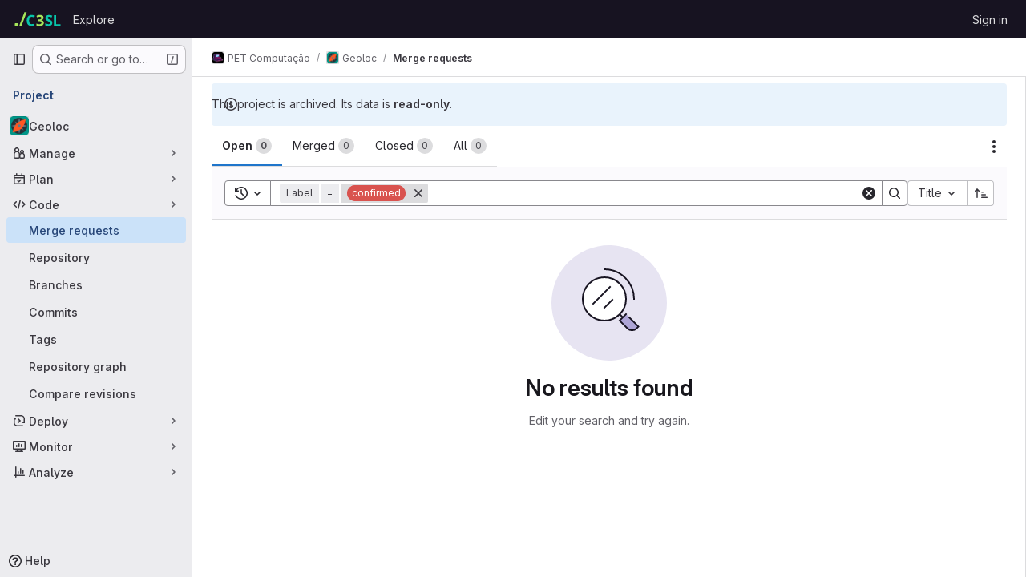

--- FILE ---
content_type: text/javascript; charset=utf-8
request_url: https://gitlab.c3sl.ufpr.br/assets/webpack/commons-pages.dashboard.issues-pages.groups.merge_requests-pages.projects.incidents.show-pages.proje-92f4bcfc.ca73adce.chunk.js
body_size: 3677
content:
(this.webpackJsonp=this.webpackJsonp||[]).push([["commons-pages.dashboard.issues-pages.groups.merge_requests-pages.projects.incidents.show-pages.proje-92f4bcfc"],{P22J:function(e,a,n){"use strict";n.d(a,"a",(function(){return u}));n("byxs");var i=n("b9Gi"),d=n("5v28"),t=n("P45A"),r=n.n(t),l=n("w8i/");let m;const s={Mutation:{reorderIssues:function(e,{oldIndex:a,newIndex:n,namespace:d,serializedVariables:t},{cache:l}){const m=JSON.parse(t),s=l.readQuery({query:r.a,variables:m}),u=Object(i.a)(s,(function(e){const i=e[d].issues.nodes.slice(),t=i[a];i.splice(a,1),i.splice(n,0,t),e[d].issues.nodes=i}));l.writeQuery({query:r.a,variables:m,data:u})}}};async function u(){return m||(m=await Object(d.c)(s,{localCacheKey:"issues_list",...l.c}),m)}},P45A:function(e,a,n){var i={kind:"Document",definitions:[{kind:"OperationDefinition",operation:"query",name:{kind:"Name",value:"getIssues"},variableDefinitions:[{kind:"VariableDefinition",variable:{kind:"Variable",name:{kind:"Name",value:"hideUsers"}},type:{kind:"NamedType",name:{kind:"Name",value:"Boolean"}},defaultValue:{kind:"BooleanValue",value:!1},directives:[]},{kind:"VariableDefinition",variable:{kind:"Variable",name:{kind:"Name",value:"isProject"}},type:{kind:"NamedType",name:{kind:"Name",value:"Boolean"}},defaultValue:{kind:"BooleanValue",value:!1},directives:[]},{kind:"VariableDefinition",variable:{kind:"Variable",name:{kind:"Name",value:"isSignedIn"}},type:{kind:"NamedType",name:{kind:"Name",value:"Boolean"}},defaultValue:{kind:"BooleanValue",value:!1},directives:[]},{kind:"VariableDefinition",variable:{kind:"Variable",name:{kind:"Name",value:"fullPath"}},type:{kind:"NonNullType",type:{kind:"NamedType",name:{kind:"Name",value:"ID"}}},directives:[]},{kind:"VariableDefinition",variable:{kind:"Variable",name:{kind:"Name",value:"iid"}},type:{kind:"NamedType",name:{kind:"Name",value:"String"}},directives:[]},{kind:"VariableDefinition",variable:{kind:"Variable",name:{kind:"Name",value:"search"}},type:{kind:"NamedType",name:{kind:"Name",value:"String"}},directives:[]},{kind:"VariableDefinition",variable:{kind:"Variable",name:{kind:"Name",value:"sort"}},type:{kind:"NamedType",name:{kind:"Name",value:"IssueSort"}},directives:[]},{kind:"VariableDefinition",variable:{kind:"Variable",name:{kind:"Name",value:"state"}},type:{kind:"NamedType",name:{kind:"Name",value:"IssuableState"}},directives:[]},{kind:"VariableDefinition",variable:{kind:"Variable",name:{kind:"Name",value:"in"}},type:{kind:"ListType",type:{kind:"NonNullType",type:{kind:"NamedType",name:{kind:"Name",value:"IssuableSearchableField"}}}},directives:[]},{kind:"VariableDefinition",variable:{kind:"Variable",name:{kind:"Name",value:"assigneeId"}},type:{kind:"NamedType",name:{kind:"Name",value:"String"}},directives:[]},{kind:"VariableDefinition",variable:{kind:"Variable",name:{kind:"Name",value:"assigneeWildcardId"}},type:{kind:"NamedType",name:{kind:"Name",value:"AssigneeWildcardId"}},directives:[]},{kind:"VariableDefinition",variable:{kind:"Variable",name:{kind:"Name",value:"assigneeUsernames"}},type:{kind:"ListType",type:{kind:"NonNullType",type:{kind:"NamedType",name:{kind:"Name",value:"String"}}}},directives:[]},{kind:"VariableDefinition",variable:{kind:"Variable",name:{kind:"Name",value:"authorUsername"}},type:{kind:"NamedType",name:{kind:"Name",value:"String"}},directives:[]},{kind:"VariableDefinition",variable:{kind:"Variable",name:{kind:"Name",value:"confidential"}},type:{kind:"NamedType",name:{kind:"Name",value:"Boolean"}},directives:[]},{kind:"VariableDefinition",variable:{kind:"Variable",name:{kind:"Name",value:"labelName"}},type:{kind:"ListType",type:{kind:"NamedType",name:{kind:"Name",value:"String"}}},directives:[]},{kind:"VariableDefinition",variable:{kind:"Variable",name:{kind:"Name",value:"milestoneTitle"}},type:{kind:"ListType",type:{kind:"NamedType",name:{kind:"Name",value:"String"}}},directives:[]},{kind:"VariableDefinition",variable:{kind:"Variable",name:{kind:"Name",value:"milestoneWildcardId"}},type:{kind:"NamedType",name:{kind:"Name",value:"MilestoneWildcardId"}},directives:[]},{kind:"VariableDefinition",variable:{kind:"Variable",name:{kind:"Name",value:"myReactionEmoji"}},type:{kind:"NamedType",name:{kind:"Name",value:"String"}},directives:[]},{kind:"VariableDefinition",variable:{kind:"Variable",name:{kind:"Name",value:"releaseTag"}},type:{kind:"ListType",type:{kind:"NonNullType",type:{kind:"NamedType",name:{kind:"Name",value:"String"}}}},directives:[]},{kind:"VariableDefinition",variable:{kind:"Variable",name:{kind:"Name",value:"releaseTagWildcardId"}},type:{kind:"NamedType",name:{kind:"Name",value:"ReleaseTagWildcardId"}},directives:[]},{kind:"VariableDefinition",variable:{kind:"Variable",name:{kind:"Name",value:"types"}},type:{kind:"ListType",type:{kind:"NonNullType",type:{kind:"NamedType",name:{kind:"Name",value:"IssueType"}}}},directives:[]},{kind:"VariableDefinition",variable:{kind:"Variable",name:{kind:"Name",value:"crmContactId"}},type:{kind:"NamedType",name:{kind:"Name",value:"String"}},directives:[]},{kind:"VariableDefinition",variable:{kind:"Variable",name:{kind:"Name",value:"crmOrganizationId"}},type:{kind:"NamedType",name:{kind:"Name",value:"String"}},directives:[]},{kind:"VariableDefinition",variable:{kind:"Variable",name:{kind:"Name",value:"not"}},type:{kind:"NamedType",name:{kind:"Name",value:"NegatedIssueFilterInput"}},directives:[]},{kind:"VariableDefinition",variable:{kind:"Variable",name:{kind:"Name",value:"or"}},type:{kind:"NamedType",name:{kind:"Name",value:"UnionedIssueFilterInput"}},directives:[]},{kind:"VariableDefinition",variable:{kind:"Variable",name:{kind:"Name",value:"beforeCursor"}},type:{kind:"NamedType",name:{kind:"Name",value:"String"}},directives:[]},{kind:"VariableDefinition",variable:{kind:"Variable",name:{kind:"Name",value:"afterCursor"}},type:{kind:"NamedType",name:{kind:"Name",value:"String"}},directives:[]},{kind:"VariableDefinition",variable:{kind:"Variable",name:{kind:"Name",value:"firstPageSize"}},type:{kind:"NamedType",name:{kind:"Name",value:"Int"}},directives:[]},{kind:"VariableDefinition",variable:{kind:"Variable",name:{kind:"Name",value:"lastPageSize"}},type:{kind:"NamedType",name:{kind:"Name",value:"Int"}},directives:[]},{kind:"VariableDefinition",variable:{kind:"Variable",name:{kind:"Name",value:"createdAfter"}},type:{kind:"NamedType",name:{kind:"Name",value:"Time"}},directives:[]},{kind:"VariableDefinition",variable:{kind:"Variable",name:{kind:"Name",value:"createdBefore"}},type:{kind:"NamedType",name:{kind:"Name",value:"Time"}},directives:[]},{kind:"VariableDefinition",variable:{kind:"Variable",name:{kind:"Name",value:"closedAfter"}},type:{kind:"NamedType",name:{kind:"Name",value:"Time"}},directives:[]},{kind:"VariableDefinition",variable:{kind:"Variable",name:{kind:"Name",value:"closedBefore"}},type:{kind:"NamedType",name:{kind:"Name",value:"Time"}},directives:[]},{kind:"VariableDefinition",variable:{kind:"Variable",name:{kind:"Name",value:"subscribed"}},type:{kind:"NamedType",name:{kind:"Name",value:"SubscriptionStatus"}},directives:[]}],directives:[],selectionSet:{kind:"SelectionSet",selections:[{kind:"Field",name:{kind:"Name",value:"group"},arguments:[{kind:"Argument",name:{kind:"Name",value:"fullPath"},value:{kind:"Variable",name:{kind:"Name",value:"fullPath"}}}],directives:[{kind:"Directive",name:{kind:"Name",value:"skip"},arguments:[{kind:"Argument",name:{kind:"Name",value:"if"},value:{kind:"Variable",name:{kind:"Name",value:"isProject"}}}]},{kind:"Directive",name:{kind:"Name",value:"persist"},arguments:[]}],selectionSet:{kind:"SelectionSet",selections:[{kind:"Field",name:{kind:"Name",value:"id"},arguments:[],directives:[]},{kind:"Field",name:{kind:"Name",value:"issues"},arguments:[{kind:"Argument",name:{kind:"Name",value:"includeSubgroups"},value:{kind:"BooleanValue",value:!0}},{kind:"Argument",name:{kind:"Name",value:"iid"},value:{kind:"Variable",name:{kind:"Name",value:"iid"}}},{kind:"Argument",name:{kind:"Name",value:"search"},value:{kind:"Variable",name:{kind:"Name",value:"search"}}},{kind:"Argument",name:{kind:"Name",value:"sort"},value:{kind:"Variable",name:{kind:"Name",value:"sort"}}},{kind:"Argument",name:{kind:"Name",value:"state"},value:{kind:"Variable",name:{kind:"Name",value:"state"}}},{kind:"Argument",name:{kind:"Name",value:"in"},value:{kind:"Variable",name:{kind:"Name",value:"in"}}},{kind:"Argument",name:{kind:"Name",value:"assigneeId"},value:{kind:"Variable",name:{kind:"Name",value:"assigneeId"}}},{kind:"Argument",name:{kind:"Name",value:"assigneeWildcardId"},value:{kind:"Variable",name:{kind:"Name",value:"assigneeWildcardId"}}},{kind:"Argument",name:{kind:"Name",value:"assigneeUsernames"},value:{kind:"Variable",name:{kind:"Name",value:"assigneeUsernames"}}},{kind:"Argument",name:{kind:"Name",value:"authorUsername"},value:{kind:"Variable",name:{kind:"Name",value:"authorUsername"}}},{kind:"Argument",name:{kind:"Name",value:"confidential"},value:{kind:"Variable",name:{kind:"Name",value:"confidential"}}},{kind:"Argument",name:{kind:"Name",value:"labelName"},value:{kind:"Variable",name:{kind:"Name",value:"labelName"}}},{kind:"Argument",name:{kind:"Name",value:"milestoneTitle"},value:{kind:"Variable",name:{kind:"Name",value:"milestoneTitle"}}},{kind:"Argument",name:{kind:"Name",value:"milestoneWildcardId"},value:{kind:"Variable",name:{kind:"Name",value:"milestoneWildcardId"}}},{kind:"Argument",name:{kind:"Name",value:"myReactionEmoji"},value:{kind:"Variable",name:{kind:"Name",value:"myReactionEmoji"}}},{kind:"Argument",name:{kind:"Name",value:"types"},value:{kind:"Variable",name:{kind:"Name",value:"types"}}},{kind:"Argument",name:{kind:"Name",value:"crmContactId"},value:{kind:"Variable",name:{kind:"Name",value:"crmContactId"}}},{kind:"Argument",name:{kind:"Name",value:"crmOrganizationId"},value:{kind:"Variable",name:{kind:"Name",value:"crmOrganizationId"}}},{kind:"Argument",name:{kind:"Name",value:"not"},value:{kind:"Variable",name:{kind:"Name",value:"not"}}},{kind:"Argument",name:{kind:"Name",value:"or"},value:{kind:"Variable",name:{kind:"Name",value:"or"}}},{kind:"Argument",name:{kind:"Name",value:"before"},value:{kind:"Variable",name:{kind:"Name",value:"beforeCursor"}}},{kind:"Argument",name:{kind:"Name",value:"after"},value:{kind:"Variable",name:{kind:"Name",value:"afterCursor"}}},{kind:"Argument",name:{kind:"Name",value:"first"},value:{kind:"Variable",name:{kind:"Name",value:"firstPageSize"}}},{kind:"Argument",name:{kind:"Name",value:"last"},value:{kind:"Variable",name:{kind:"Name",value:"lastPageSize"}}},{kind:"Argument",name:{kind:"Name",value:"createdAfter"},value:{kind:"Variable",name:{kind:"Name",value:"createdAfter"}}},{kind:"Argument",name:{kind:"Name",value:"createdBefore"},value:{kind:"Variable",name:{kind:"Name",value:"createdBefore"}}},{kind:"Argument",name:{kind:"Name",value:"closedAfter"},value:{kind:"Variable",name:{kind:"Name",value:"closedAfter"}}},{kind:"Argument",name:{kind:"Name",value:"closedBefore"},value:{kind:"Variable",name:{kind:"Name",value:"closedBefore"}}},{kind:"Argument",name:{kind:"Name",value:"subscribed"},value:{kind:"Variable",name:{kind:"Name",value:"subscribed"}}}],directives:[],selectionSet:{kind:"SelectionSet",selections:[{kind:"Field",name:{kind:"Name",value:"__persist"},arguments:[],directives:[]},{kind:"Field",name:{kind:"Name",value:"pageInfo"},arguments:[],directives:[],selectionSet:{kind:"SelectionSet",selections:[{kind:"FragmentSpread",name:{kind:"Name",value:"PageInfo"},directives:[]}]}},{kind:"Field",name:{kind:"Name",value:"nodes"},arguments:[],directives:[],selectionSet:{kind:"SelectionSet",selections:[{kind:"Field",name:{kind:"Name",value:"__persist"},arguments:[],directives:[]},{kind:"FragmentSpread",name:{kind:"Name",value:"IssueFragment"},directives:[]},{kind:"Field",name:{kind:"Name",value:"reference"},arguments:[{kind:"Argument",name:{kind:"Name",value:"full"},value:{kind:"BooleanValue",value:!0}}],directives:[]}]}}]}}]}},{kind:"Field",name:{kind:"Name",value:"project"},arguments:[{kind:"Argument",name:{kind:"Name",value:"fullPath"},value:{kind:"Variable",name:{kind:"Name",value:"fullPath"}}}],directives:[{kind:"Directive",name:{kind:"Name",value:"include"},arguments:[{kind:"Argument",name:{kind:"Name",value:"if"},value:{kind:"Variable",name:{kind:"Name",value:"isProject"}}}]},{kind:"Directive",name:{kind:"Name",value:"persist"},arguments:[]}],selectionSet:{kind:"SelectionSet",selections:[{kind:"Field",name:{kind:"Name",value:"id"},arguments:[],directives:[]},{kind:"Field",name:{kind:"Name",value:"issues"},arguments:[{kind:"Argument",name:{kind:"Name",value:"iid"},value:{kind:"Variable",name:{kind:"Name",value:"iid"}}},{kind:"Argument",name:{kind:"Name",value:"search"},value:{kind:"Variable",name:{kind:"Name",value:"search"}}},{kind:"Argument",name:{kind:"Name",value:"sort"},value:{kind:"Variable",name:{kind:"Name",value:"sort"}}},{kind:"Argument",name:{kind:"Name",value:"state"},value:{kind:"Variable",name:{kind:"Name",value:"state"}}},{kind:"Argument",name:{kind:"Name",value:"in"},value:{kind:"Variable",name:{kind:"Name",value:"in"}}},{kind:"Argument",name:{kind:"Name",value:"assigneeId"},value:{kind:"Variable",name:{kind:"Name",value:"assigneeId"}}},{kind:"Argument",name:{kind:"Name",value:"assigneeWildcardId"},value:{kind:"Variable",name:{kind:"Name",value:"assigneeWildcardId"}}},{kind:"Argument",name:{kind:"Name",value:"assigneeUsernames"},value:{kind:"Variable",name:{kind:"Name",value:"assigneeUsernames"}}},{kind:"Argument",name:{kind:"Name",value:"authorUsername"},value:{kind:"Variable",name:{kind:"Name",value:"authorUsername"}}},{kind:"Argument",name:{kind:"Name",value:"confidential"},value:{kind:"Variable",name:{kind:"Name",value:"confidential"}}},{kind:"Argument",name:{kind:"Name",value:"labelName"},value:{kind:"Variable",name:{kind:"Name",value:"labelName"}}},{kind:"Argument",name:{kind:"Name",value:"milestoneTitle"},value:{kind:"Variable",name:{kind:"Name",value:"milestoneTitle"}}},{kind:"Argument",name:{kind:"Name",value:"milestoneWildcardId"},value:{kind:"Variable",name:{kind:"Name",value:"milestoneWildcardId"}}},{kind:"Argument",name:{kind:"Name",value:"myReactionEmoji"},value:{kind:"Variable",name:{kind:"Name",value:"myReactionEmoji"}}},{kind:"Argument",name:{kind:"Name",value:"releaseTag"},value:{kind:"Variable",name:{kind:"Name",value:"releaseTag"}}},{kind:"Argument",name:{kind:"Name",value:"releaseTagWildcardId"},value:{kind:"Variable",name:{kind:"Name",value:"releaseTagWildcardId"}}},{kind:"Argument",name:{kind:"Name",value:"types"},value:{kind:"Variable",name:{kind:"Name",value:"types"}}},{kind:"Argument",name:{kind:"Name",value:"crmContactId"},value:{kind:"Variable",name:{kind:"Name",value:"crmContactId"}}},{kind:"Argument",name:{kind:"Name",value:"crmOrganizationId"},value:{kind:"Variable",name:{kind:"Name",value:"crmOrganizationId"}}},{kind:"Argument",name:{kind:"Name",value:"not"},value:{kind:"Variable",name:{kind:"Name",value:"not"}}},{kind:"Argument",name:{kind:"Name",value:"or"},value:{kind:"Variable",name:{kind:"Name",value:"or"}}},{kind:"Argument",name:{kind:"Name",value:"before"},value:{kind:"Variable",name:{kind:"Name",value:"beforeCursor"}}},{kind:"Argument",name:{kind:"Name",value:"after"},value:{kind:"Variable",name:{kind:"Name",value:"afterCursor"}}},{kind:"Argument",name:{kind:"Name",value:"first"},value:{kind:"Variable",name:{kind:"Name",value:"firstPageSize"}}},{kind:"Argument",name:{kind:"Name",value:"last"},value:{kind:"Variable",name:{kind:"Name",value:"lastPageSize"}}},{kind:"Argument",name:{kind:"Name",value:"createdAfter"},value:{kind:"Variable",name:{kind:"Name",value:"createdAfter"}}},{kind:"Argument",name:{kind:"Name",value:"createdBefore"},value:{kind:"Variable",name:{kind:"Name",value:"createdBefore"}}},{kind:"Argument",name:{kind:"Name",value:"closedAfter"},value:{kind:"Variable",name:{kind:"Name",value:"closedAfter"}}},{kind:"Argument",name:{kind:"Name",value:"closedBefore"},value:{kind:"Variable",name:{kind:"Name",value:"closedBefore"}}},{kind:"Argument",name:{kind:"Name",value:"subscribed"},value:{kind:"Variable",name:{kind:"Name",value:"subscribed"}}}],directives:[],selectionSet:{kind:"SelectionSet",selections:[{kind:"Field",name:{kind:"Name",value:"__persist"},arguments:[],directives:[]},{kind:"Field",name:{kind:"Name",value:"pageInfo"},arguments:[],directives:[],selectionSet:{kind:"SelectionSet",selections:[{kind:"FragmentSpread",name:{kind:"Name",value:"PageInfo"},directives:[]}]}},{kind:"Field",name:{kind:"Name",value:"nodes"},arguments:[],directives:[],selectionSet:{kind:"SelectionSet",selections:[{kind:"Field",name:{kind:"Name",value:"__persist"},arguments:[],directives:[]},{kind:"FragmentSpread",name:{kind:"Name",value:"IssueFragment"},directives:[]}]}}]}}]}}]}}],loc:{start:0,end:3302}};i.loc.source={body:'#import "~/graphql_shared/fragments/page_info.fragment.graphql"\n#import "./issue.fragment.graphql"\n\nquery getIssues(\n  $hideUsers: Boolean = false\n  $isProject: Boolean = false\n  $isSignedIn: Boolean = false\n  $fullPath: ID!\n  $iid: String\n  $search: String\n  $sort: IssueSort\n  $state: IssuableState\n  $in: [IssuableSearchableField!]\n  $assigneeId: String\n  $assigneeWildcardId: AssigneeWildcardId\n  $assigneeUsernames: [String!]\n  $authorUsername: String\n  $confidential: Boolean\n  $labelName: [String]\n  $milestoneTitle: [String]\n  $milestoneWildcardId: MilestoneWildcardId\n  $myReactionEmoji: String\n  $releaseTag: [String!]\n  $releaseTagWildcardId: ReleaseTagWildcardId\n  $types: [IssueType!]\n  $crmContactId: String\n  $crmOrganizationId: String\n  $not: NegatedIssueFilterInput\n  $or: UnionedIssueFilterInput\n  $beforeCursor: String\n  $afterCursor: String\n  $firstPageSize: Int\n  $lastPageSize: Int\n  $createdAfter: Time\n  $createdBefore: Time\n  $closedAfter: Time\n  $closedBefore: Time\n  $subscribed: SubscriptionStatus\n) {\n  group(fullPath: $fullPath) @skip(if: $isProject) @persist {\n    id\n    issues(\n      includeSubgroups: true\n      iid: $iid\n      search: $search\n      sort: $sort\n      state: $state\n      in: $in\n      assigneeId: $assigneeId\n      assigneeWildcardId: $assigneeWildcardId\n      assigneeUsernames: $assigneeUsernames\n      authorUsername: $authorUsername\n      confidential: $confidential\n      labelName: $labelName\n      milestoneTitle: $milestoneTitle\n      milestoneWildcardId: $milestoneWildcardId\n      myReactionEmoji: $myReactionEmoji\n      types: $types\n      crmContactId: $crmContactId\n      crmOrganizationId: $crmOrganizationId\n      not: $not\n      or: $or\n      before: $beforeCursor\n      after: $afterCursor\n      first: $firstPageSize\n      last: $lastPageSize\n      createdAfter: $createdAfter\n      createdBefore: $createdBefore\n      closedAfter: $closedAfter\n      closedBefore: $closedBefore\n      subscribed: $subscribed\n    ) {\n      __persist\n      pageInfo {\n        ...PageInfo\n      }\n      nodes {\n        __persist\n        ...IssueFragment\n        reference(full: true)\n      }\n    }\n  }\n  project(fullPath: $fullPath) @include(if: $isProject) @persist {\n    id\n    issues(\n      iid: $iid\n      search: $search\n      sort: $sort\n      state: $state\n      in: $in\n      assigneeId: $assigneeId\n      assigneeWildcardId: $assigneeWildcardId\n      assigneeUsernames: $assigneeUsernames\n      authorUsername: $authorUsername\n      confidential: $confidential\n      labelName: $labelName\n      milestoneTitle: $milestoneTitle\n      milestoneWildcardId: $milestoneWildcardId\n      myReactionEmoji: $myReactionEmoji\n      releaseTag: $releaseTag\n      releaseTagWildcardId: $releaseTagWildcardId\n      types: $types\n      crmContactId: $crmContactId\n      crmOrganizationId: $crmOrganizationId\n      not: $not\n      or: $or\n      before: $beforeCursor\n      after: $afterCursor\n      first: $firstPageSize\n      last: $lastPageSize\n      createdAfter: $createdAfter\n      createdBefore: $createdBefore\n      closedAfter: $closedAfter\n      closedBefore: $closedBefore\n      subscribed: $subscribed\n    ) {\n      __persist\n      pageInfo {\n        ...PageInfo\n      }\n      nodes {\n        __persist\n        ...IssueFragment\n      }\n    }\n  }\n}\n',name:"GraphQL request",locationOffset:{line:1,column:1}};var d={};function t(e){return e.filter((function(e){if("FragmentDefinition"!==e.kind)return!0;var a=e.name.value;return!d[a]&&(d[a]=!0,!0)}))}i.definitions=i.definitions.concat(t(n("5wtN").definitions)),i.definitions=i.definitions.concat(t(n("XNxq").definitions));var r={};function l(e,a){for(var n=0;n<e.definitions.length;n++){var i=e.definitions[n];if(i.name&&i.name.value==a)return i}}i.definitions.forEach((function(e){if(e.name){var a=new Set;!function e(a,n){if("FragmentSpread"===a.kind)n.add(a.name.value);else if("VariableDefinition"===a.kind){var i=a.type;"NamedType"===i.kind&&n.add(i.name.value)}a.selectionSet&&a.selectionSet.selections.forEach((function(a){e(a,n)})),a.variableDefinitions&&a.variableDefinitions.forEach((function(a){e(a,n)})),a.definitions&&a.definitions.forEach((function(a){e(a,n)}))}(e,a),r[e.name.value]=a}})),e.exports=i,e.exports.getIssues=function(e,a){var n={kind:e.kind,definitions:[l(e,a)]};e.hasOwnProperty("loc")&&(n.loc=e.loc);var i=r[a]||new Set,d=new Set,t=new Set;for(i.forEach((function(e){t.add(e)}));t.size>0;){var m=t;t=new Set,m.forEach((function(e){d.has(e)||(d.add(e),(r[e]||new Set).forEach((function(e){t.add(e)})))}))}return d.forEach((function(a){var i=l(e,a);i&&n.definitions.push(i)})),n}(i,"getIssues")},XNxq:function(e,a){var n={kind:"Document",definitions:[{kind:"FragmentDefinition",name:{kind:"Name",value:"IssueFragment"},typeCondition:{kind:"NamedType",name:{kind:"Name",value:"Issue"}},directives:[],selectionSet:{kind:"SelectionSet",selections:[{kind:"Field",name:{kind:"Name",value:"id"},arguments:[],directives:[]},{kind:"Field",name:{kind:"Name",value:"iid"},arguments:[],directives:[]},{kind:"Field",name:{kind:"Name",value:"confidential"},arguments:[],directives:[]},{kind:"Field",name:{kind:"Name",value:"createdAt"},arguments:[],directives:[]},{kind:"Field",name:{kind:"Name",value:"downvotes"},arguments:[],directives:[]},{kind:"Field",name:{kind:"Name",value:"dueDate"},arguments:[],directives:[]},{kind:"Field",name:{kind:"Name",value:"hidden"},arguments:[],directives:[]},{kind:"Field",name:{kind:"Name",value:"humanTimeEstimate"},arguments:[],directives:[]},{kind:"Field",name:{kind:"Name",value:"mergeRequestsCount"},arguments:[],directives:[]},{kind:"Field",name:{kind:"Name",value:"moved"},arguments:[],directives:[]},{kind:"Field",name:{kind:"Name",value:"state"},arguments:[],directives:[]},{kind:"Field",name:{kind:"Name",value:"title"},arguments:[],directives:[]},{kind:"Field",name:{kind:"Name",value:"updatedAt"},arguments:[],directives:[]},{kind:"Field",name:{kind:"Name",value:"closedAt"},arguments:[],directives:[]},{kind:"Field",name:{kind:"Name",value:"upvotes"},arguments:[],directives:[]},{kind:"Field",name:{kind:"Name",value:"userDiscussionsCount"},arguments:[],directives:[{kind:"Directive",name:{kind:"Name",value:"include"},arguments:[{kind:"Argument",name:{kind:"Name",value:"if"},value:{kind:"Variable",name:{kind:"Name",value:"isSignedIn"}}}]}]},{kind:"Field",name:{kind:"Name",value:"webPath"},arguments:[],directives:[]},{kind:"Field",name:{kind:"Name",value:"webUrl"},arguments:[],directives:[]},{kind:"Field",name:{kind:"Name",value:"type"},arguments:[],directives:[]},{kind:"Field",name:{kind:"Name",value:"assignees"},arguments:[],directives:[{kind:"Directive",name:{kind:"Name",value:"skip"},arguments:[{kind:"Argument",name:{kind:"Name",value:"if"},value:{kind:"Variable",name:{kind:"Name",value:"hideUsers"}}}]}],selectionSet:{kind:"SelectionSet",selections:[{kind:"Field",name:{kind:"Name",value:"nodes"},arguments:[],directives:[],selectionSet:{kind:"SelectionSet",selections:[{kind:"Field",name:{kind:"Name",value:"__persist"},arguments:[],directives:[]},{kind:"Field",name:{kind:"Name",value:"id"},arguments:[],directives:[]},{kind:"Field",name:{kind:"Name",value:"avatarUrl"},arguments:[],directives:[]},{kind:"Field",name:{kind:"Name",value:"name"},arguments:[],directives:[]},{kind:"Field",name:{kind:"Name",value:"username"},arguments:[],directives:[]},{kind:"Field",name:{kind:"Name",value:"webUrl"},arguments:[],directives:[]},{kind:"Field",name:{kind:"Name",value:"webPath"},arguments:[],directives:[]}]}}]}},{kind:"Field",name:{kind:"Name",value:"author"},arguments:[],directives:[{kind:"Directive",name:{kind:"Name",value:"skip"},arguments:[{kind:"Argument",name:{kind:"Name",value:"if"},value:{kind:"Variable",name:{kind:"Name",value:"hideUsers"}}}]}],selectionSet:{kind:"SelectionSet",selections:[{kind:"Field",name:{kind:"Name",value:"__persist"},arguments:[],directives:[]},{kind:"Field",name:{kind:"Name",value:"id"},arguments:[],directives:[]},{kind:"Field",name:{kind:"Name",value:"avatarUrl"},arguments:[],directives:[]},{kind:"Field",name:{kind:"Name",value:"name"},arguments:[],directives:[]},{kind:"Field",name:{kind:"Name",value:"username"},arguments:[],directives:[]},{kind:"Field",name:{kind:"Name",value:"webUrl"},arguments:[],directives:[]},{kind:"Field",name:{kind:"Name",value:"webPath"},arguments:[],directives:[]}]}},{kind:"Field",name:{kind:"Name",value:"labels"},arguments:[],directives:[],selectionSet:{kind:"SelectionSet",selections:[{kind:"Field",name:{kind:"Name",value:"nodes"},arguments:[],directives:[],selectionSet:{kind:"SelectionSet",selections:[{kind:"Field",name:{kind:"Name",value:"__persist"},arguments:[],directives:[]},{kind:"Field",name:{kind:"Name",value:"id"},arguments:[],directives:[]},{kind:"Field",name:{kind:"Name",value:"color"},arguments:[],directives:[]},{kind:"Field",name:{kind:"Name",value:"title"},arguments:[],directives:[]},{kind:"Field",name:{kind:"Name",value:"description"},arguments:[],directives:[]}]}}]}},{kind:"Field",name:{kind:"Name",value:"milestone"},arguments:[],directives:[],selectionSet:{kind:"SelectionSet",selections:[{kind:"Field",name:{kind:"Name",value:"__persist"},arguments:[],directives:[]},{kind:"Field",name:{kind:"Name",value:"id"},arguments:[],directives:[]},{kind:"Field",name:{kind:"Name",value:"dueDate"},arguments:[],directives:[]},{kind:"Field",name:{kind:"Name",value:"startDate"},arguments:[],directives:[]},{kind:"Field",name:{kind:"Name",value:"webPath"},arguments:[],directives:[]},{kind:"Field",name:{kind:"Name",value:"title"},arguments:[],directives:[]}]}},{kind:"Field",name:{kind:"Name",value:"taskCompletionStatus"},arguments:[],directives:[],selectionSet:{kind:"SelectionSet",selections:[{kind:"Field",name:{kind:"Name",value:"completedCount"},arguments:[],directives:[]},{kind:"Field",name:{kind:"Name",value:"count"},arguments:[],directives:[]}]}}]}}],loc:{start:0,end:792}};n.loc.source={body:"fragment IssueFragment on Issue {\n  id\n  iid\n  confidential\n  createdAt\n  downvotes\n  dueDate\n  hidden\n  humanTimeEstimate\n  mergeRequestsCount\n  moved\n  state\n  title\n  updatedAt\n  closedAt\n  upvotes\n  userDiscussionsCount @include(if: $isSignedIn)\n  webPath\n  webUrl\n  type\n  assignees @skip(if: $hideUsers) {\n    nodes {\n      __persist\n      id\n      avatarUrl\n      name\n      username\n      webUrl\n      webPath\n    }\n  }\n  author @skip(if: $hideUsers) {\n    __persist\n    id\n    avatarUrl\n    name\n    username\n    webUrl\n    webPath\n  }\n  labels {\n    nodes {\n      __persist\n      id\n      color\n      title\n      description\n    }\n  }\n  milestone {\n    __persist\n    id\n    dueDate\n    startDate\n    webPath\n    title\n  }\n  taskCompletionStatus {\n    completedCount\n    count\n  }\n}\n",name:"GraphQL request",locationOffset:{line:1,column:1}};var i={};function d(e,a){for(var n=0;n<e.definitions.length;n++){var i=e.definitions[n];if(i.name&&i.name.value==a)return i}}n.definitions.forEach((function(e){if(e.name){var a=new Set;!function e(a,n){if("FragmentSpread"===a.kind)n.add(a.name.value);else if("VariableDefinition"===a.kind){var i=a.type;"NamedType"===i.kind&&n.add(i.name.value)}a.selectionSet&&a.selectionSet.selections.forEach((function(a){e(a,n)})),a.variableDefinitions&&a.variableDefinitions.forEach((function(a){e(a,n)})),a.definitions&&a.definitions.forEach((function(a){e(a,n)}))}(e,a),i[e.name.value]=a}})),e.exports=n,e.exports.IssueFragment=function(e,a){var n={kind:e.kind,definitions:[d(e,a)]};e.hasOwnProperty("loc")&&(n.loc=e.loc);var t=i[a]||new Set,r=new Set,l=new Set;for(t.forEach((function(e){l.add(e)}));l.size>0;){var m=l;l=new Set,m.forEach((function(e){r.has(e)||(r.add(e),(i[e]||new Set).forEach((function(e){l.add(e)})))}))}return r.forEach((function(a){var i=d(e,a);i&&n.definitions.push(i)})),n}(n,"IssueFragment")},mSGG:function(e,a,n){"use strict";var i=n("zNqO"),d=n("lgrP"),t=n("n64d"),r=n("EXdk"),l=n("eOJu"),m=n("Cn4y");const s=Object(m.c)({tag:Object(m.b)(r.r,"p"),textClass:Object(m.b)(r.e),variant:Object(m.b)(r.r)},t.j);var u={name:"GlDropdownText",components:{BDropdownText:Object(i.c)({name:t.j,functional:!0,props:s,render(e,{props:a,data:n,children:i}){const{tag:t,textClass:r,variant:m}=a;return e("li",Object(d.a)(Object(l.j)(n,["attrs"]),{attrs:{role:"presentation"}}),[e(t,{staticClass:"b-dropdown-text",class:[r,{["text-"+m]:m}],props:a,attrs:n.attrs||{},ref:"text"},i)])}})},inheritAttrs:!1},k=n("tBpV"),v=Object(k.a)(u,(function(){return(0,this._self._c)("b-dropdown-text",this._g(this._b({staticClass:"gl-dropdown-text"},"b-dropdown-text",this.$attrs,!1),this.$listeners),[this._t("default")],2)}),[],!1,null,null,null);a.a=v.exports}}]);
//# sourceMappingURL=commons-pages.dashboard.issues-pages.groups.merge_requests-pages.projects.incidents.show-pages.proje-92f4bcfc.ca73adce.chunk.js.map

--- FILE ---
content_type: text/javascript; charset=utf-8
request_url: https://gitlab.c3sl.ufpr.br/assets/webpack/commons-pages.groups.merge_requests-pages.projects.merge_requests.index.b33494f8.chunk.js
body_size: 71766
content:
(this.webpackJsonp=this.webpackJsonp||[]).push([["commons-pages.groups.merge_requests-pages.projects.merge_requests.index","814f5a10","a9b73706","256a7ee5","8ed0f8bf","131052d0","c09d8312"],{"+GAp":function(e,t,n){var i=n("4O6w"),r=n("QPeP"),s=n("GY8p"),o=n("90g9"),a=n("wJPF"),l=n("5PFN"),c=Math.min;e.exports=function(e,t,n){for(var u=n?s:r,d=e[0].length,h=e.length,p=h,f=Array(h),m=1/0,g=[];p--;){var b=e[p];p&&t&&(b=o(b,a(t))),m=c(b.length,m),f[p]=!n&&(t||d>=120&&b.length>=120)?new i(p&&b):void 0}b=e[0];var v=-1,y=f[0];e:for(;++v<d&&g.length<m;){var k=b[v],w=t?t(k):k;if(k=n||0!==k?k:0,!(y?l(y,w):u(g,w,n))){for(p=h;--p;){var x=f[p];if(!(x?l(x,w):u(e[p],w,n)))continue e}y&&y.push(w),g.push(k)}}return g}},"+Vaw":function(e,t,n){"use strict";n.d(t,"a",(function(){return o})),n.d(t,"b",(function(){return a}));var i=n("zNqO"),r=n("EXdk"),s=n("Cn4y");const o={stacked:Object(s.b)(r.i,!1)},a=Object(i.c)({props:o,computed:{isStacked(){const{stacked:e}=this;return""===e||e},isStackedAlways(){return!0===this.isStacked},stackedTableClasses(){const{isStackedAlways:e}=this;return{"b-table-stacked":e,["b-table-stacked-"+this.stacked]:!e&&this.isStacked}}}})},"03ld":function(e,t,n){"use strict";n.d(t,"a",(function(){return x})),n.d(t,"c",(function(){return S})),n.d(t,"b",(function(){return O}));var i=n("zNqO"),r=n("EXdk"),s=n("pTIT"),o=n("MGi3"),a=n("dJQL"),l=n("7I1/"),c=n("RzIj"),u=n("eOJu"),d=n("Cn4y"),h=n("nbER"),p=n("s4T4"),f=n("WMzN"),m=n("HeIE"),g=n("WeGr"),b=n("tslw"),v=n("slyf");const{mixin:y,props:k,prop:w,event:x}=Object(c.a)("checked",{defaultValue:null}),S=Object(d.c)(Object(u.m)({...b.b,...k,...p.b,...m.b,...g.b,...f.b,ariaLabel:Object(d.b)(r.r),ariaLabelledby:Object(d.b)(r.r),inline:Object(d.b)(r.g,!1),value:Object(d.b)(r.a)}),"formRadioCheckControls"),O=Object(i.c)({mixins:[h.a,b.a,y,v.a,p.a,m.a,g.a,f.a],inheritAttrs:!1,props:S,data(){return{localChecked:this.isGroup?this.bvGroup[w]:this[w]}},computed:{computedLocalChecked:{get(){return this.isGroup?this.bvGroup.localChecked:this.localChecked},set(e){this.isGroup?this.bvGroup.localChecked=e:this.localChecked=e}},isChecked(){return Object(l.a)(this.value,this.computedLocalChecked)},isRadio:()=>!0,isGroup(){return!!this.bvGroup},isSwitch(){return!this.isRadio&&(this.isGroup?this.bvGroup.switches:this.switch)},isInline(){return this.isGroup?this.bvGroup.inline:this.inline},isDisabled(){return this.isGroup&&this.bvGroup.disabled||this.disabled},isRequired(){return this.computedName&&(this.isGroup?this.bvGroup.required:this.required)},computedName(){return(this.isGroup?this.bvGroup.groupName:this.name)||null},computedForm(){return(this.isGroup?this.bvGroup.form:this.form)||null},computedSize(){return(this.isGroup?this.bvGroup.size:this.size)||""},computedState(){return this.isGroup?this.bvGroup.computedState:Object(a.b)(this.state)?this.state:null},computedAttrs(){const{isDisabled:e,isRequired:t}=this;return{...this.bvAttrs,id:this.safeId(),type:this.isRadio?"radio":"checkbox",name:this.computedName,form:this.computedForm,disabled:e,required:t,"aria-required":t||null,"aria-label":this.ariaLabel||null,"aria-labelledby":this.ariaLabelledby||null}}},watch:{[w](...e){this[w+"Watcher"](...e)},computedLocalChecked(...e){this.computedLocalCheckedWatcher(...e)}},methods:{[w+"Watcher"](e){Object(l.a)(e,this.computedLocalChecked)||(this.computedLocalChecked=e)},computedLocalCheckedWatcher(e,t){Object(l.a)(e,t)||this.$emit(x,e)},handleChange({target:{checked:e}}){var t=this;const{value:n}=this,i=e?n:null;this.computedLocalChecked=n,this.$nextTick((function(){t.$emit(s.d,i),t.isGroup&&t.bvGroup.$emit(s.d,i)}))},focus(){this.isDisabled||Object(o.d)(this.$refs.input)},blur(){this.isDisabled||Object(o.c)(this.$refs.input)}},render(e){const{isRadio:t,isInline:n,isSwitch:i,computedSize:r,bvAttrs:s}=this,o=this.normalizeSlot(),a=e("input",{class:["custom-control-input",this.stateClass],attrs:this.computedAttrs,domProps:{value:this.value,checked:this.isChecked},on:{change:this.handleChange},key:"input",ref:"input"}),l=e("label",{class:"custom-control-label",attrs:{for:this.safeId()}},o);return e("div",{class:[{"custom-control-inline":n,"custom-checkbox":!t&&!i,"custom-switch":i,"custom-radio":t,["b-custom-control-"+r]:r},"custom-control",s.class],style:s.style},[a,l])}})},"17OG":function(e,t,n){var i=n("DbBu")((function(e,t,n){return e+(n?"_":"")+t.toLowerCase()}));e.exports=i},"1I5c":function(e,t,n){"use strict";var i=n("7e18"),r=n("hvGG"),s=n("d85j"),o=n("NnjE"),a=n("4qOP"),l={name:"GlSearchBoxByType",components:{GlClearIconButton:i.a,GlIcon:s.a,GlFormInput:r.a,GlLoadingIcon:o.a},inheritAttrs:!1,model:{prop:"value",event:"input"},props:{value:{type:String,required:!1,default:""},borderless:{type:Boolean,required:!1,default:!1},clearButtonTitle:{type:String,required:!1,default:function(){return Object(a.b)("GlSearchBoxByType.clearButtonTitle","Clear")}},disabled:{type:Boolean,required:!1,default:!1},isLoading:{type:Boolean,required:!1,default:!1},tooltipContainer:{required:!1,default:!1,validator:function(e){return!1===e||"string"==typeof e||e instanceof HTMLElement}}},computed:{inputAttributes(){const e={type:"search",placeholder:Object(a.b)("GlSearchBoxByType.input.placeholder","Search"),...this.$attrs};return e["aria-label"]||(e["aria-label"]=e.placeholder),e},hasValue(){return Boolean(this.value.length)},inputListeners(){return{...this.$listeners,input:this.onInput,focusin:this.onFocusin,focusout:this.onFocusout}},showClearButton(){return this.hasValue&&!this.disabled}},methods:{isInputOrClearButton(e){var t,n;return e===(null===(t=this.$refs.input)||void 0===t?void 0:t.$el)||e===(null===(n=this.$refs.clearButton)||void 0===n?void 0:n.$el)},clearInput(){this.onInput(""),this.focusInput()},focusInput(){this.$refs.input.$el.focus()},onInput(e){this.$emit("input",e)},onFocusout(e){const{relatedTarget:t}=e;this.isInputOrClearButton(t)||this.$emit("focusout",e)},onFocusin(e){const{relatedTarget:t}=e;this.isInputOrClearButton(t)||this.$emit("focusin",e)}}},c=n("tBpV"),u=Object(c.a)(l,(function(){var e=this,t=e._self._c;return t("div",{staticClass:"gl-search-box-by-type"},[t("gl-icon",{staticClass:"gl-search-box-by-type-search-icon",attrs:{name:"search",variant:"subtle"}}),e._v(" "),t("gl-form-input",e._g(e._b({ref:"input",class:{"gl-search-box-by-type-input":!e.borderless,"gl-search-box-by-type-input-borderless":e.borderless},attrs:{value:e.value,disabled:e.disabled}},"gl-form-input",e.inputAttributes,!1),e.inputListeners)),e._v(" "),e.isLoading||e.showClearButton?t("div",{staticClass:"gl-search-box-by-type-right-icons"},[e.isLoading?t("gl-loading-icon",{staticClass:"gl-search-box-by-type-loading-icon"}):e._e(),e._v(" "),e.showClearButton?t("gl-clear-icon-button",{ref:"clearButton",staticClass:"gl-search-box-by-type-clear gl-clear-icon-button",attrs:{title:e.clearButtonTitle,"tooltip-container":e.tooltipContainer},on:{click:function(t){return t.stopPropagation(),e.clearInput.apply(null,arguments)},focusin:e.onFocusin,focusout:e.onFocusout}}):e._e()],1):e._e()],1)}),[],!1,null,null,null);t.a=u.exports},"3CjL":function(e,t,n){var i=n("6+df"),r=n("3ftC");e.exports=function(e,t,n){return void 0===n&&(n=t,t=void 0),void 0!==n&&(n=(n=r(n))==n?n:0),void 0!==t&&(t=(t=r(t))==t?t:0),i(r(e),t,n)}},"3Mad":function(e,t,n){"use strict";n.d(t,"a",(function(){return d})),n.d(t,"b",(function(){return h}));n("UezY"),n("z6RN"),n("hG7+"),n("v2fZ");var i=n("zNqO"),r=n("EXdk"),s=n("MHCW"),o=n("dJQL"),a=n("Cn4y"),l=n("fCkf"),c=n("Z48/"),u=n("nbER");const d={bordered:Object(a.b)(r.g,!1),borderless:Object(a.b)(r.g,!1),captionTop:Object(a.b)(r.g,!1),dark:Object(a.b)(r.g,!1),fixed:Object(a.b)(r.g,!1),hover:Object(a.b)(r.g,!1),noBorderCollapse:Object(a.b)(r.g,!1),outlined:Object(a.b)(r.g,!1),responsive:Object(a.b)(r.i,!1),small:Object(a.b)(r.g,!1),stickyHeader:Object(a.b)(r.i,!1),striped:Object(a.b)(r.g,!1),tableClass:Object(a.b)(r.e),tableVariant:Object(a.b)(r.r)},h=Object(i.c)({mixins:[u.a],provide(){var e=this;return{getBvTable:function(){return e}}},inheritAttrs:!1,props:d,computed:{isTableSimple:()=>!1,isResponsive(){const{responsive:e}=this;return""===e||e},isStickyHeader(){let{stickyHeader:e}=this;return e=""===e||e,!this.isStacked&&e},wrapperClasses(){const{isResponsive:e}=this;return[this.isStickyHeader?"b-table-sticky-header":"",!0===e?"table-responsive":e?"table-responsive table-responsive-"+this.responsive:""].filter(s.a)},wrapperStyles(){const{isStickyHeader:e}=this;return e&&!Object(o.b)(e)?{maxHeight:e}:{}},tableClasses(){let{hover:e,tableVariant:t,selectableTableClasses:n,stackedTableClasses:i,tableClass:r,computedBusy:s}=Object(l.a)(this);return e=this.isTableSimple?e:e&&this.computedItems.length>0&&!s,[r,{"table-striped":this.striped,"table-hover":e,"table-dark":this.dark,"table-bordered":this.bordered,"table-borderless":this.borderless,"table-sm":this.small,"gl-border":this.outlined,"b-table-fixed":this.fixed,"b-table-caption-top":this.captionTop,"b-table-no-border-collapse":this.noBorderCollapse},t?`${this.dark?"bg":"table"}-${t}`:"",i,n]},tableAttrs(){const{computedItems:e,filteredItems:t,computedFields:n,selectableTableAttrs:i,computedBusy:r}=Object(l.a)(this),s=this.isTableSimple?{}:{"aria-busy":Object(c.e)(r),"aria-colcount":Object(c.e)(n.length),"aria-describedby":this.bvAttrs["aria-describedby"]||this.$refs.caption?this.captionId:null};return{"aria-rowcount":e&&t&&t.length>e.length?Object(c.e)(t.length):null,...this.bvAttrs,id:this.safeId(),role:this.bvAttrs.role||"table",...s,...i}}},render(e){const{wrapperClasses:t,renderCaption:n,renderColgroup:i,renderThead:r,renderTbody:o,renderTfoot:a}=Object(l.a)(this),c=[];this.isTableSimple?c.push(this.normalizeSlot()):(c.push(n?n():null),c.push(i?i():null),c.push(r?r():null),c.push(o?o():null),c.push(a?a():null));const u=e("table",{staticClass:"table b-table",class:this.tableClasses,attrs:this.tableAttrs,key:"b-table"},c.filter(s.a));return t.length>0?e("div",{class:t,style:this.wrapperStyles,key:"wrap"},[u]):u}})},"53m/":function(e,t,n){(function(t){window,e.exports=function(e){var t={};function n(i){if(t[i])return t[i].exports;var r=t[i]={i:i,l:!1,exports:{}};return e[i].call(r.exports,r,r.exports,n),r.l=!0,r.exports}return n.m=e,n.c=t,n.d=function(e,t,i){n.o(e,t)||Object.defineProperty(e,t,{enumerable:!0,get:i})},n.r=function(e){"undefined"!=typeof Symbol&&Symbol.toStringTag&&Object.defineProperty(e,Symbol.toStringTag,{value:"Module"}),Object.defineProperty(e,"__esModule",{value:!0})},n.t=function(e,t){if(1&t&&(e=n(e)),8&t)return e;if(4&t&&"object"==typeof e&&e&&e.__esModule)return e;var i=Object.create(null);if(n.r(i),Object.defineProperty(i,"default",{enumerable:!0,value:e}),2&t&&"string"!=typeof e)for(var r in e)n.d(i,r,function(t){return e[t]}.bind(null,r));return i},n.n=function(e){var t=e&&e.__esModule?function(){return e.default}:function(){return e};return n.d(t,"a",t),t},n.o=function(e,t){return Object.prototype.hasOwnProperty.call(e,t)},n.p="",n(n.s=0)}([function(e,n){var i,r,s,o,a=[].indexOf;i=function(e){return Array.prototype.slice.apply(e)},s=function(e,t){for(;e&&!e.classList.contains(t);)e=e.parentNode;return e},o=function(e,t){var n;return"function"==typeof Event?(n=new Event(e,{bubbles:!0,cancelable:!0})).detail=t:(n=document.createEvent("CustomEvent")).initCustomEvent(e,!0,!0,t),n},r=function(){class e{constructor(e){this.el=e,this.container=s(this.el,"js-task-list-container"),this.field=this.container.querySelector(".js-task-list-field"),this.container.addEventListener("change",e=>{if(e.target.classList.contains("task-list-item-checkbox"))return this.updateTaskList(e.target)}),this.enable()}enable(){var e;if(this.container.querySelectorAll(".js-task-list-field").length>0)return i(this.container.querySelectorAll(".task-list-item")).forEach((function(e){return e.classList.add("enabled")})),i(this.container.querySelectorAll(".task-list-item-checkbox")).forEach((function(e){return e.disabled=!1})),this.container.classList.add("is-task-list-enabled"),e=o("tasklist:enabled"),this.container.dispatchEvent(e)}disable(){var e;return i(this.container.querySelectorAll(".task-list-item")).forEach((function(e){return e.classList.remove("enabled")})),i(this.container.querySelectorAll(".task-list-item-checkbox")).forEach((function(e){return e.disabled=!0})),this.container.classList.remove("is-task-list-enabled"),e=o("tasklist:disabled"),this.container.dispatchEvent(e)}updateTaskList(t){var n,r,s,a,l,c,u;if(s=this.container.querySelectorAll(".task-list-item-checkbox"),a=1+i(s).indexOf(t),n=o("tasklist:change",{index:a,checked:t.checked}),this.field.dispatchEvent(n),!n.defaultPrevented)return({result:u,lineNumber:l,lineSource:c}=e.updateSource(this.field.value,a,t.checked,t)),this.field.value=u,n=o("change"),this.field.dispatchEvent(n),r=o("tasklist:changed",{index:a,checked:t.checked,lineNumber:l,lineSource:c}),this.field.dispatchEvent(r)}static escapePattern(e){return e.replace(/([\[\]])/g,"\\$1").replace(/\s/,"\\s").replace("x","[xX]")}static updateSource(e,t,n,i){return i.parentElement.hasAttribute("data-sourcepos")?this._updateSourcePosition(e,i,n):this._updateSourceRegex(e,t,n)}static _updateSourcePosition(e,t,n){var i,r,s,o,a;return o=e.split("\n"),a=t.parentElement.getAttribute("data-sourcepos"),s=o[(r=parseInt(a.split(":")[0]))-1],i=n?s.replace(this.incompletePattern,this.complete):s.replace(this.completePattern,this.incomplete),o[r-1]=i,{result:o.join("\n"),lineNumber:r,lineSource:s}}static _updateSourceRegex(e,t,n){var i,r,s,o,l,c,u,d;return d=e.split("\n"),i=e.replace(/\r/g,"").replace(this.itemsInParasPattern,"").split("\n"),o=0,s=!1,{result:function(){var e,h,p;for(p=[],r=e=0,h=d.length;e<h;r=++e)l=d[r],s?l.match(this.endFencesPattern)&&(s=!1):l.match(this.startFencesPattern)?s=!0:a.call(i,l)>=0&&l.trim().match(this.itemPattern)&&(o+=1)===t&&(c=r+1,u=l,l=n?l.replace(this.incompletePattern,this.complete):l.replace(this.completePattern,this.incomplete)),p.push(l);return p}.call(this).join("\n"),lineNumber:c,lineSource:u}}}return e.incomplete="[ ]",e.complete="[x]",e.incompletePattern=RegExp(""+e.escapePattern(e.incomplete)),e.completePattern=RegExp(""+e.escapePattern(e.complete)),e.itemPattern=RegExp(`^(?:\\s*(?:>\\s*)*(?:[-+*]|(?:\\d+\\.)))\\s*(${e.escapePattern(e.complete)}|${e.escapePattern(e.incomplete)})\\s`),e.startFencesPattern=/^`{3}.*$/,e.endFencesPattern=/^`{3}$/,e.itemsInParasPattern=RegExp(`^(${e.escapePattern(e.complete)}|${e.escapePattern(e.incomplete)}).+$`,"g"),e}.call(this),void 0!==t&&(t.fn.taskList=function(e){return this.each((function(n,i){var s;if((s=t(i).data("task-list"))||(s=new r(i),t(i).data("task-list",s),e&&"enable"!==e))return s[e||"enable"]()}))}),e.exports=r}])}).call(this,n("EmJ/"))},"6+df":function(e,t){e.exports=function(e,t,n){return e==e&&(void 0!==n&&(e=e<=n?e:n),void 0!==t&&(e=e>=t?e:t)),e}},"7e18":function(e,t,n){"use strict";var i=n("zIFf"),r=n("CbCZ"),s=n("4qOP"),o={name:"ClearIconButton",components:{GlButton:r.a},directives:{GlTooltip:i.a},props:{title:{type:String,required:!1,default:function(){return Object(s.b)("ClearIconButton.title","Clear")}},tooltipContainer:{required:!1,default:!1,validator:function(e){return!1===e||"string"==typeof e||e instanceof HTMLElement}}}},a=n("tBpV"),l=Object(a.a)(o,(function(){return(0,this._self._c)("gl-button",this._g({directives:[{name:"gl-tooltip",rawName:"v-gl-tooltip.hover",value:{container:this.tooltipContainer},expression:"{ container: tooltipContainer }",modifiers:{hover:!0}}],staticClass:"gl-clear-icon-button",attrs:{variant:"default",category:"tertiary",size:"small",name:"clear",icon:"clear",title:this.title,"aria-label":this.title}},this.$listeners))}),[],!1,null,null,null);t.a=l.exports},"93nq":function(e,t,n){"use strict";n("Tznw"),n("IYH6"),n("6yen"),n("OeRx"),n("l/dT"),n("RqS2"),n("Zy7a"),n("cjZU"),n("OAhk"),n("X42P"),n("mHhP"),n("fn0I"),n("UB/6"),n("imhG"),n("B++/"),n("z6RN"),n("47t/"),n("UezY"),n("hG7+"),n("3UXl"),n("iyoE"),n("v2fZ"),n("aFm2"),n("R9qC"),n("ZzK0"),n("BzOf");var i=n("3CjL"),r=n.n(i),s=n("o4PY"),o=n.n(s),a=n("mpVB"),l=n("RK7s"),c=n("q3oM"),u=n("CbCZ"),d=n("NnjE"),h=n("gFTu"),p=n("1I5c"),f=n("b1NL"),m=n("4qOP"),g=n("d85j"),b={name:"GlListboxItem",components:{GlIcon:g.a},props:{isSelected:{type:Boolean,default:!1,required:!1},isFocused:{type:Boolean,default:!1,required:!1},isCheckCentered:{type:Boolean,required:!1,default:!1},isHighlighted:{type:Boolean,default:!1,required:!1}},computed:{checkedClasses(){return this.isCheckCentered?"":"gl-mt-3 gl-self-start"}},methods:{toggleSelection(){this.$emit("select",!this.isSelected)},onKeydown(e){const{code:t}=e;t!==l.d&&t!==l.n||(Object(a.k)(e),this.toggleSelection())}}},v=n("tBpV"),y=Object(v.a)(b,(function(){var e=this,t=e._self._c;return t("li",{class:["gl-new-dropdown-item",{"gl-new-dropdown-item-highlighted":e.isHighlighted}],attrs:{role:"option",tabindex:e.isFocused?0:-1,"aria-selected":e.isSelected},on:{click:e.toggleSelection,keydown:e.onKeydown}},[t("span",{staticClass:"gl-new-dropdown-item-content"},[t("gl-icon",{class:["gl-new-dropdown-item-check-icon",{"gl-invisible":!e.isSelected},e.checkedClasses],attrs:{name:"mobile-issue-close","data-testid":"dropdown-item-checkbox"}}),e._v(" "),t("span",{staticClass:"gl-new-dropdown-item-text-wrapper"},[e._t("default")],2)],1)])}),[],!1,null,null,null).exports,k={name:"GlListboxSearchInput",components:{GlClearIconButton:n("7e18").a,GlIcon:g.a},inheritAttrs:!1,model:{prop:"value",event:"input"},props:{value:{type:String,required:!1,default:""},placeholder:{type:String,required:!1,default:"Search"}},computed:{hasValue(){return Boolean(this.value.length)},inputListeners(){var e=this;return{...this.$listeners,input:function(t){e.$emit("input",t.target.value)}}}},methods:{clearInput(){this.$emit("input",""),this.focusInput()},focusInput(){this.$refs.input.focus()}}},w=Object(v.a)(k,(function(){var e=this,t=e._self._c;return t("div",{staticClass:"gl-listbox-search"},[t("gl-icon",{staticClass:"gl-listbox-search-icon",attrs:{name:"search-sm",size:12}}),e._v(" "),t("input",e._g(e._b({ref:"input",staticClass:"gl-listbox-search-input",attrs:{type:"search","aria-label":e.placeholder,placeholder:e.placeholder},domProps:{value:e.value}},"input",e.$attrs,!1),e.inputListeners)),e._v(" "),e.hasValue?t("gl-clear-icon-button",{staticClass:"gl-listbox-search-clear-button",on:{click:function(t){return t.stopPropagation(),e.clearInput.apply(null,arguments)}}}):e._e()],1)}),[],!1,null,null,null).exports,x={name:"GlListboxGroup",props:{name:{type:String,required:!0},textSrOnly:{type:Boolean,required:!1,default:!1}},created(){this.nameId=o()("gl-listbox-group-")}},S=Object(v.a)(x,(function(){var e=this,t=e._self._c;return t("ul",{staticClass:"gl-mb-0 gl-pl-0",attrs:{role:"group","aria-labelledby":e.nameId}},[t("li",{staticClass:"gl-pb-2 gl-pl-4 gl-pt-3 gl-text-sm gl-font-bold gl-text-strong",class:{"gl-sr-only":e.textSrOnly},attrs:{id:e.nameId,role:"presentation"}},[e._t("group-label",(function(){return[e._v(e._s(e.name))]}))],2),e._v(" "),e._t("default")],2)}),[],!1,null,null,null).exports,O=n("Mb0h");const C=Symbol("null-key"),j=["gl-border-t-1","gl-border-t-solid","gl-border-t-dropdown-divider","gl-pt-1","gl-mt-2"];var T={name:"GlCollapsibleListbox",HEADER_ITEMS_BORDER_CLASSES:["gl-border-b-1","gl-border-b-solid","gl-border-b-dropdown-divider"],events:{GL_DROPDOWN_SHOWN:l.i,GL_DROPDOWN_HIDDEN:l.h},components:{GlBaseDropdown:f.a,GlListboxItem:y,GlListboxGroup:S,GlButton:u.a,GlSearchBoxByType:p.a,GlListboxSearchInput:w,GlLoadingIcon:d.a,GlIntersectionObserver:h.a},model:{prop:"selected",event:"select"},props:{items:{type:Array,required:!1,default:function(){return[]},validator:O.c},selected:{type:[Array,String,Number,null],required:!1,default:function(){return[]}},multiple:{type:Boolean,required:!1,default:!1},toggleText:{type:String,required:!1,default:""},textSrOnly:{type:Boolean,required:!1,default:!1},headerText:{type:String,required:!1,default:""},category:{type:String,required:!1,default:c.o.primary,validator:function(e){return e in c.o}},variant:{type:String,required:!1,default:c.y.default,validator:function(e){return e in c.y}},size:{type:String,required:!1,default:"medium",validator:function(e){return e in c.p}},icon:{type:String,required:!1,default:""},disabled:{type:Boolean,required:!1,default:!1},loading:{type:Boolean,required:!1,default:!1},toggleClass:{type:[String,Array,Object],required:!1,default:null},noCaret:{type:Boolean,required:!1,default:!1},placement:{type:String,required:!1,default:"bottom-start",validator:function(e){return Object.keys(c.x).includes(e)}},isCheckCentered:{type:Boolean,required:!1,default:!1},toggleId:{type:String,required:!1,default:null},toggleAriaLabelledBy:{type:String,required:!1,default:null},listAriaLabelledBy:{type:String,required:!1,default:null},searchable:{type:Boolean,required:!1,default:!1},searching:{type:Boolean,required:!1,default:!1},infiniteScroll:{type:Boolean,required:!1,default:!1},totalItems:{type:Number,required:!1,default:null},infiniteScrollLoading:{type:Boolean,required:!1,default:!1},noResultsText:{type:String,required:!1,default:"No results found"},searchPlaceholder:{type:String,required:!1,default:"Search"},resetButtonLabel:{type:String,required:!1,default:""},showSelectAllButtonLabel:{type:String,required:!1,default:""},block:{type:Boolean,required:!1,default:!1},dropdownOffset:{type:[Number,Object],required:!1,default:void 0},fluidWidth:{type:Boolean,required:!1,default:!1},positioningStrategy:{type:String,required:!1,default:l.l,validator:function(e){return[l.l,l.m].includes(e)}},startOpened:{type:Boolean,required:!1,default:!1},srOnlyResultsLabel:{type:Function,required:!1,default:Object(m.c)("GlCollapsibleListbox.srOnlyResultsLabel","%d result","%d results")}},data:()=>({selectedValues:[],listboxId:o()("listbox-"),searchInputId:o()("listbox-search-input-"),nextFocusedItemIndex:null,searchStr:"",topBoundaryVisible:!0,bottomBoundaryVisible:!0,activeItemId:null,itemIds:new Map}),computed:{ariaLabelledByID(){return this.searchable?this.searchInputId:this.listAriaLabelledBy||this.headerId||this.toggleIdComputed},toggleIdComputed(){return this.toggleId||o()("dropdown-toggle-btn-")},listboxTag(){return!this.hasItems||Object(O.b)(this.items[0])?"ul":"div"},listboxClasses(){return{"top-scrim-visible":!this.topBoundaryVisible,"bottom-scrim-visible":!this.bottomBoundaryVisible,[l.f]:!0}},itemTag(){return"ul"===this.listboxTag?"li":"div"},flattenedOptions(){return Object(O.a)(this.items)},searchHasOptions(){return this.flattenedOptions.length>0&&this.searchStr},hasItems(){return this.items.length>0},listboxToggleText(){var e,t=this;return this.toggleText?this.toggleText:!this.multiple&&this.selectedValues.length?null===(e=this.flattenedOptions.find((function({value:e}){return e===t.selectedValues[0]})))||void 0===e?void 0:e.text:""},selectedIndices(){var e=this;return this.selectedValues.map((function(t){return e.flattenedOptions.findIndex((function({value:e}){return e===t}))})).filter((function(e){return-1!==e})).sort()},showList(){return this.flattenedOptions.length&&!this.searching},showNoResultsText(){return!this.flattenedOptions.length&&!this.searching},announceSRSearchResults(){return this.searchable&&!this.showNoResultsText},headerId(){return this.headerText&&o()("listbox-header-")},showResetButton(){return!!this.resetButtonLabel&&(!!this.hasItems&&(!(!this.selected||0===this.selected.length)&&!this.showSelectAllButton))},showSelectAllButton(){return!!this.showSelectAllButtonLabel&&(!!this.multiple&&(!!this.hasItems&&this.selected.length!==this.flattenedOptions.length))},showIntersectionObserver(){return this.infiniteScroll&&!this.infiniteScrollLoading&&!this.loading&&!this.searching},isBusy(){return this.infiniteScrollLoading||this.loading||this.searching},hasCustomToggle(){return Boolean(this.$scopedSlots.toggle)},hasSelection(){return Boolean(this.selectedValues.length)},toggleButtonClasses(){const e=[this.toggleClass];return this.hasSelection||e.push("!gl-text-subtle"),e},hasHeader(){return this.headerText||this.searchable},hasFooter(){return Boolean(this.$scopedSlots.footer)},loadingAnnouncementText(){return this.infiniteScrollLoading?Object(m.b)("GlCollapsibleListbox.loadingAnnouncementText.loadingMoreItems","Loading more items"):this.searching?Object(m.b)("GlCollapsibleListbox.loadingAnnouncementText.searching","Searching"):this.loading?Object(m.b)("GlCollapsibleListbox.loadingAnnouncementText.loadingItems","Loading items"):""}},watch:{selected:{immediate:!0,handler(e){Array.isArray(e)?this.selectedValues=[...e]:this.selectedValues=[e]}},items:{handler(){var e=this;this.$nextTick((function(){e.observeScroll(),e.searchHasOptions?e.nextFocusedItemIndex=0:e.nextFocusedItemIndex=null}))}}},mounted(){this.startOpened&&this.open(),this.observeScroll()},beforeDestroy(){var e;null===(e=this.scrollObserver)||void 0===e||e.disconnect()},methods:{open(){this.$refs.baseDropdown.open()},close(){this.$refs.baseDropdown.close()},groupClasses:e=>0===e?null:j,onShow(){var e;if(this.searchable){if(this.focusSearchInput(),this.searchHasOptions){this.nextFocusedItemIndex=0;const e=this.flattenedOptions[0];this.activeItemId=this.generateItemId(e)}}else this.focusItem(null!==(e=this.selectedIndices[0])&&void 0!==e?e:0,this.getFocusableListItemElements());this.$emit(l.i)},onHide(){this.$emit(l.h),this.nextFocusedItemIndex=null},getNextIndex:(e,t,n)=>t===l.b?e>0?e-1:n-1:e<n-1?e+1:0,handleListNavigation(e,t){var n;const i=null!==(n=this.nextFocusedItemIndex)&&void 0!==n?n:-1,r=this.getNextIndex(i,e,t.length);this.focusItem(r,t,this.searchable)},onKeydown(e){const{code:t,target:n}=e,i=this.getFocusableListItemElements();if(i.length<1)return;const r=n.matches(".gl-listbox-search-input");let s=!0;switch(t){case l.j:!this.searchable&&r||this.focusItem(0,i,this.searchable);break;case l.c:!this.searchable&&r||this.focusItem(i.length-1,i,this.searchable);break;case l.b:if(r&&!this.searchable)return;this.handleListNavigation(l.b,i);break;case l.a:r&&!this.searchable?this.focusItem(0,i):this.handleListNavigation(l.a,i);break;case l.d:if(r){if(i.length>0&&null!==this.nextFocusedItemIndex){const e=this.flattenedOptions[this.nextFocusedItemIndex];this.onSelect(e,!this.isSelected(e))}}else s=!1;break;default:s=!1}s&&Object(a.k)(e)},getFocusableListItemElements(){var e;const t=null===(e=this.$refs.list)||void 0===e?void 0:e.querySelectorAll('[role="option"]');return Array.from(t||[])},focusNextItem(e,t,n){const{target:i}=e,s=t.indexOf(i),o=r()(s+n,0,t.length-1);this.focusItem(o,t)},focusItem(e,t,n=!1){var i=this;this.nextFocusedItemIndex=e;const r=this.flattenedOptions[e];var s;(this.activeItemId=r?this.generateItemId(r):null,n)||(null===(s=t[e])||void 0===s||s.focus());this.$nextTick((function(){i.scrollActiveItemIntoView()}))},focusSearchInput(){this.$refs.searchBox.focusInput()},onSelect(e,t){this.multiple?this.onMultiSelect(e.value,t):this.onSingleSelect(e.value,t)},isHighlighted(e){return this.nextFocusedItemIndex===this.flattenedOptions.indexOf(e)},isSelected(e){return this.selectedValues.some((function(t){return t===e.value}))},isFocused(e){return this.nextFocusedItemIndex===this.flattenedOptions.indexOf(e)},onSingleSelect(e,t){t&&this.$emit("select",e),this.closeAndFocus()},onMultiSelect(e,t){t?this.$emit("select",[...this.selectedValues,e]):this.$emit("select",this.selectedValues.filter((function(t){return t!==e})))},search(e){this.$emit("search",e)},onResetButtonClicked(){this.$emit("reset")},onSelectAllButtonClicked(){this.$emit("select-all")},closeAndFocus(){this.$refs.baseDropdown.closeAndFocus()},onIntersectionObserverAppear(){this.$emit("bottom-reached")},listboxItemKey:e=>null===e.value?C:e.value,listboxItemMoreItemsAriaAttributes(e){return null===this.totalItems?{}:{"aria-setsize":this.totalItems,"aria-posinset":e+1}},observeScroll(){var e,t=this;const n={rootMargin:"8px",root:this.$refs.list,threshold:1};null===(e=this.scrollObserver)||void 0===e||e.disconnect();const i=new IntersectionObserver((function(e){e.forEach((function(e){var n;t[null===(n=e.target)||void 0===n?void 0:n.$__visibilityProp]=e.isIntersecting}))}),n),r=this.$refs["top-boundary"],s=this.$refs["bottom-boundary"];r&&(r.$__visibilityProp="topBoundaryVisible",i.observe(r)),s&&(s.$__visibilityProp="bottomBoundaryVisible",i.observe(s)),this.scrollObserver=i},isOption:O.b,generateItemId(e){const t=null===e.value?C:e.value;return this.itemIds.has(t)||this.itemIds.set(t,o()("listbox-item-")),this.itemIds.get(t)},scrollActiveItemIntoView(){const e=this.$refs.list;if(!this.activeItemId||!this.searchable||!e)return;const t=document.getElementById(this.activeItemId);if(!t)return;const n=e.getBoundingClientRect(),i=t.getBoundingClientRect(),r=t.offsetTop;i.top<n.top?e.scrollTo({top:r-30,behavior:"smooth"}):i.bottom>n.bottom&&e.scrollTo({top:r-n.height+t.offsetHeight+30,behavior:"smooth"})}}},_=Object(v.a)(T,(function(){var e=this,t=e._self._c;return t("gl-base-dropdown",{ref:"baseDropdown",attrs:{"aria-haspopup":"listbox","aria-labelledby":e.toggleAriaLabelledBy,block:e.block,"toggle-id":e.toggleIdComputed,"toggle-text":e.listboxToggleText,"toggle-class":e.toggleButtonClasses,"text-sr-only":e.textSrOnly,category:e.category,variant:e.variant,size:e.size,icon:e.icon,disabled:e.disabled,loading:e.loading,"no-caret":e.noCaret,placement:e.placement,offset:e.dropdownOffset,"fluid-width":e.fluidWidth,"positioning-strategy":e.positioningStrategy},on:e._d({},[e.$options.events.GL_DROPDOWN_SHOWN,e.onShow,e.$options.events.GL_DROPDOWN_HIDDEN,e.onHide]),scopedSlots:e._u([e.hasCustomToggle?{key:"toggle",fn:function(){return[e._t("toggle")]},proxy:!0}:null,{key:"default",fn:function({visible:n}){return[e.headerText?t("div",{staticClass:"gl-flex gl-min-h-8 gl-items-center !gl-p-4",class:e.$options.HEADER_ITEMS_BORDER_CLASSES},[t("div",{staticClass:"gl-grow gl-pr-2 gl-text-sm gl-font-bold gl-text-strong",attrs:{id:e.headerId,"data-testid":"listbox-header-text"}},[e._v("\n        "+e._s(e.headerText)+"\n      ")]),e._v(" "),e.showResetButton?t("gl-button",{staticClass:"!gl-m-0 !gl-w-auto gl-max-w-1/2 gl-flex-shrink-0 gl-text-ellipsis !gl-px-2 !gl-text-sm focus:!gl-focus-inset",attrs:{category:"tertiary",size:"small","data-testid":"listbox-reset-button"},on:{click:e.onResetButtonClicked}},[e._v("\n        "+e._s(e.resetButtonLabel)+"\n      ")]):e._e(),e._v(" "),e.showSelectAllButton?t("gl-button",{staticClass:"!gl-m-0 !gl-w-auto gl-max-w-1/2 gl-flex-shrink-0 gl-text-ellipsis !gl-px-2 !gl-text-sm focus:!gl-focus-inset",attrs:{category:"tertiary",size:"small","data-testid":"listbox-select-all-button"},on:{click:e.onSelectAllButtonClicked}},[e._v("\n        "+e._s(e.showSelectAllButtonLabel)+"\n      ")]):e._e()],1):e._e(),e._v(" "),e.searchable?t("div",{class:e.$options.HEADER_ITEMS_BORDER_CLASSES},[t("gl-listbox-search-input",{ref:"searchBox",class:{"gl-listbox-topmost":!e.headerText},attrs:{id:e.searchInputId,"data-testid":"listbox-search-input",role:"combobox","aria-expanded":String(n),"aria-controls":e.listboxId,"aria-activedescendant":e.activeItemId,"aria-haspopup":"listbox",placeholder:e.searchPlaceholder},on:{input:e.search,keydown:[function(t){if(!t.type.indexOf("key")&&e._k(t.keyCode,"enter",13,t.key,"Enter"))return null;t.preventDefault()},e.onKeydown]},model:{value:e.searchStr,callback:function(t){e.searchStr=t},expression:"searchStr"}}),e._v(" "),e.searching?t("gl-loading-icon",{staticClass:"gl-my-3",attrs:{"data-testid":"listbox-search-loader",size:"md"}}):e._e()],1):e._e(),e._v(" "),e.showList?t(e.listboxTag,{ref:"list",tag:"component",staticClass:"gl-new-dropdown-contents gl-new-dropdown-contents-with-scrim-overlay",class:e.listboxClasses,attrs:{id:e.listboxId,"aria-busy":e.isBusy,"aria-labelledby":e.ariaLabelledByID,"aria-multiselectable":e.multiple?"true":void 0,role:"listbox",tabindex:"0"},on:{keydown:e.onKeydown}},[t(e.itemTag,{tag:"component",staticClass:"top-scrim-wrapper",attrs:{"aria-hidden":"true","data-testid":"top-scrim"}},[t("div",{staticClass:"top-scrim",class:{"top-scrim-light":!e.hasHeader,"top-scrim-dark":e.hasHeader}})]),e._v(" "),t(e.itemTag,{ref:"top-boundary",tag:"component",attrs:{"aria-hidden":"true"}}),e._v(" "),e._l(e.items,(function(n,i){return[e.isOption(n)?[t("gl-listbox-item",e._b({key:e.listboxItemKey(n),attrs:{id:e.generateItemId(n),"data-testid":"listbox-item-"+n.value,"is-highlighted":e.isHighlighted(n),"is-selected":e.isSelected(n),"is-focused":e.isFocused(n),"is-check-centered":e.isCheckCentered},on:{select:function(t){return e.onSelect(n,t)}}},"gl-listbox-item",e.listboxItemMoreItemsAriaAttributes(i),!1),[e._t("list-item",(function(){return[e._v("\n              "+e._s(n.text)+"\n            ")]}),{item:n})],2)]:[t("gl-listbox-group",{key:n.text,class:e.groupClasses(i),attrs:{name:n.text,"text-sr-only":n.textSrOnly},scopedSlots:e._u([e.$scopedSlots["group-label"]?{key:"group-label",fn:function(){return[e._t("group-label",null,{group:n})]},proxy:!0}:null],null,!0)},[e._v(" "),e._l(n.options,(function(n){return t("gl-listbox-item",{key:e.listboxItemKey(n),attrs:{id:e.generateItemId(n),"data-testid":"listbox-item-"+n.value,"is-highlighted":e.isHighlighted(n),"is-selected":e.isSelected(n),"is-focused":e.isFocused(n),"is-check-centered":e.isCheckCentered},on:{select:function(t){return e.onSelect(n,t)}}},[e._t("list-item",(function(){return[e._v("\n                "+e._s(n.text)+"\n              ")]}),{item:n})],2)}))],2)]]})),e._v(" "),e.infiniteScrollLoading?t(e.itemTag,{tag:"component"},[t("gl-loading-icon",{staticClass:"gl-my-3",attrs:{"data-testid":"listbox-infinite-scroll-loader",size:"md"}})],1):e._e(),e._v(" "),e.showIntersectionObserver?t("gl-intersection-observer",{on:{appear:e.onIntersectionObserverAppear}}):e._e(),e._v(" "),t(e.itemTag,{ref:"bottom-boundary",tag:"component",attrs:{"aria-hidden":"true"}}),e._v(" "),t(e.itemTag,{tag:"component",staticClass:"bottom-scrim-wrapper",attrs:{"aria-hidden":"true","data-testid":"bottom-scrim"}},[t("div",{staticClass:"bottom-scrim",class:{"!gl-rounded-none":e.hasFooter}})])],2):e._e(),e._v(" "),e.announceSRSearchResults?t("span",{staticClass:"gl-sr-only",attrs:{"data-testid":"listbox-number-of-results","aria-live":"assertive"}},[e._t("search-summary-sr-only",(function(){return[e._v("\n        "+e._s(e.srOnlyResultsLabel(e.flattenedOptions.length))+"\n      ")]}))],2):e._e(),e._v(" "),e.isBusy?t("span",{staticClass:"gl-sr-only",attrs:{"aria-live":"polite","data-testid":"listbox-loading-announcement"}},[e._v("\n      "+e._s(e.loadingAnnouncementText)+"\n    ")]):e.showNoResultsText?t("div",{staticClass:"gl-py-3 gl-pl-7 gl-pr-5 gl-text-base gl-text-subtle",attrs:{"aria-live":"assertive","data-testid":"listbox-no-results-text"}},[e._v("\n      "+e._s(e.noResultsText)+"\n    ")]):e._e(),e._v(" "),e._t("footer")]}}],null,!0)})}),[],!1,null,null,null);t.a=_.exports},"9ZrP":function(e,t,n){"use strict";n.r(t),n.d(t,"initBulkUpdateSidebar",(function(){return m})),n.d(t,"initIssuableSidebar",(function(){return g}));var i=n("i3lA"),r=n("q/Yt"),s=n("EH6T"),o=(n("B++/"),n("z6RN"),n("47t/"),n("3UXl"),n("iyoE"),n("EmJ/")),a=n.n(o),l=n("D4cA"),c=n("goDm");class u{constructor(){this.initDomElements(),this.bindEvents(),this.initDropdowns(),this.setupBulkUpdateActions()}initDomElements(){this.$page=a()(".layout-page"),this.$sidebar=a()(".right-sidebar"),this.$sidebarInnerContainer=this.$sidebar.find(".issuable-sidebar"),this.$bulkEditCancelBtn=a()(".js-bulk-update-menu-hide"),this.$bulkEditSubmitBtn=a()(".js-update-selected-issues"),this.$bulkUpdateEnableBtn=a()(".js-bulk-update-toggle"),this.$otherFilters=a()(".issues-other-filters"),this.$checkAllContainer=a()(".check-all-holder"),this.$issueChecks=a()(".issue-check"),this.$issuesList=a()('.issuable-list input[type="checkbox"]'),this.$issuableIdsInput=a()("#update_issuable_ids")}bindEvents(){var e=this;this.$bulkUpdateEnableBtn.on("click",(function(t){return e.toggleBulkEdit(t,!0)})),this.$bulkEditCancelBtn.on("click",(function(t){return e.toggleBulkEdit(t,!1)})),this.$checkAllContainer.on("click",(function(t){return e.selectAll(t)})),this.$issuesList.on("change",(function(){return e.updateFormState()})),this.$bulkEditSubmitBtn.on("click",(function(){return e.prepForSubmit()})),this.$checkAllContainer.on("click",(function(){return e.updateFormState()})),l.a.$on("issuables:enableBulkEdit",(function(){return e.toggleBulkEdit(null,!0)})),l.a.$on("issuables:updateBulkEdit",(function(){return e.updateFormState()})),l.a.$on("issuables:bulkMoveStarted",(function(){return e.toggleSubmitButtonDisabled(!0)})),l.a.$on("issuables:bulkMoveEnded",(function(){return e.updateFormState()}))}initDropdowns(){new c.a,Object(r.d)(),Object(r.e)(),Object(r.g)(),Object(r.h)(),Object(r.b)(),Object(r.c)()}setupBulkUpdateActions(){s.a.setOriginalDropdownData()}updateFormState(){const e=!a()('.issuable-list input[type="checkbox"]:checked').length;this.toggleSubmitButtonDisabled(e),this.updateSelectedIssuableIds(),s.a.setOriginalDropdownData(),l.a.$emit("issuables:selectionChanged",!e)}prepForSubmit(){var e=this;setTimeout((function(){return e.$bulkEditSubmitBtn.disable()})),this.updateSelectedIssuableIds()}toggleBulkEdit(e,t){null==e||e.preventDefault(),l.a.$emit("issuables:toggleBulkEdit",t),this.toggleSidebarDisplay(t),this.toggleBulkEditButtonDisabled(t),this.toggleOtherFiltersDisabled(t),this.toggleCheckboxDisplay(t)}updateSelectedIssuableIds(){this.$issuableIdsInput.val(u.getCheckedIssueIds())}selectAll(){const e=this.$checkAllContainer.find("input").prop("checked");this.$issuesList.prop("checked",e)}toggleSidebarDisplay(e){this.$page.toggleClass("right-sidebar-expanded issuable-bulk-update-sidebar",e),this.$page.toggleClass("right-sidebar-collapsed issuable-bulk-update-sidebar",!e),this.$sidebarInnerContainer.toggleClass("hidden",!e),this.$sidebar.toggleClass("right-sidebar-expanded issuable-bulk-update-sidebar",e),this.$sidebar.toggleClass("right-sidebar-collapsed issuable-bulk-update-sidebar",!e)}toggleBulkEditButtonDisabled(e){e?this.$bulkUpdateEnableBtn.disable():this.$bulkUpdateEnableBtn.enable()}toggleCheckboxDisplay(e){this.$checkAllContainer.toggleClass("hidden",!e),this.$issueChecks.toggleClass("hidden",!e)}toggleOtherFiltersDisabled(e){this.$otherFilters.toggleClass("disabled-content",e)}toggleSubmitButtonDisabled(e){e?this.$bulkEditSubmitBtn.disable():this.$bulkEditSubmitBtn.enable()}static getCheckedIssueIds(){const e=a()('.issuable-list input[type="checkbox"]:checked');return e.length>0?a.a.map(e,(function(e){return a()(e).data("id")})):[]}}n("ZzK0"),n("BzOf");var d=n("LB5R"),h=n("NmEs"),p=n("yYhH");class f{constructor(e){this.reviewersSelect=new p.a(e,".js-reviewer-search"),this.reviewersSelect.dropdowns.forEach((function(e){const t=e.dropdown,n=t[0],i=n.querySelector(".dropdown-content"),r=n.querySelector(".dropdown-loading"),s=r.querySelector(".gl-spinner-container"),o=r.parentNode;n.classList.add("non-blocking-loader"),s.classList.remove("gl-mt-7"),s.classList.add("gl-mt-2"),t.on("shown.bs.dropdown",(function(){e.filterInput.focus()})),t.on("toggle.on.loading.gl.dropdown filtering.gl.dropdown",(function(){i.appendChild(r)})),t.on("done.remote.loading.gl.dropdown done.filtering.gl.dropdown",(function(){o.appendChild(r)}))})),a()(".issuable-sidebar .inline-update").on("change","select",(function(){return a()(this).submit()})),a()(document).off("click",".issuable-sidebar .dropdown-content a").on("click",".issuable-sidebar .dropdown-content a",(function(e){return e.preventDefault()})),a()(document).off("click",".edit-link").on("click",".edit-link",(function(e){e.preventDefault();const t=a()(this).parents(".block"),n=t.find(".selectbox");n.is(":visible")?(n.hide(),t.find(".value:not(.dont-hide)").show()):(n.show(),t.find(".value:not(.dont-hide)").hide()),n.is(":visible")&&setTimeout((function(){return t.find(".dropdown-menu-toggle").trigger("click")}),0)})),window.addEventListener("beforeunload",(function(){const e=d.a.getBreakpointSize();["xs","sm","md"].includes(e)&&Object(h.N)("collapsed_gutter",!0)}))}}function m(e){document.querySelector(".issues-bulk-update")&&(s.a.init({prefixId:e}),new u)}function g(){const e=document.querySelector(".js-sidebar-options");if(!e)return;const t=Object(r.a)(e);new f(t.currentUser),i.a.initialize()}},Agcx:function(e,t,n){"use strict";var i=n("o4PY"),r=n.n(i),s=n("CbCZ"),o=n("zIFf"),a=n("VpDa"),l=n.n(a),c=n("/lV4"),u=n("GuZl"),d={components:{GlButton:s.a},directives:{GlTooltip:o.a},props:{text:{type:String,required:!1,default:""},id:{type:String,required:!1,default:function(){return r()("modal-copy-button-")}},container:{type:String,required:!1,default:""},cssClasses:{type:String,required:!1,default:""},modalId:{type:String,required:!1,default:""},target:{type:String,required:!1,default:""},title:{type:String,required:!1,default:Object(c.a)("Copy")},tooltipPlacement:{type:String,required:!1,default:"top"},tooltipContainer:{type:String,required:!1,default:null},category:{type:String,required:!1,default:"primary"}},computed:{modalDomId(){return this.modalId?"#"+this.modalId:""}},mounted(){var e=this;this.$nextTick((function(){e.clipboard=new l.a(e.$el,{container:document.querySelector(e.modalDomId+" div.modal-content")||document.getElementById(e.container)||document.body}),e.clipboard.on("success",(function(t){e.$root.$emit(u.b,e.id),e.$emit("success",t),t.clearSelection(),t.trigger.blur()})).on("error",(function(t){return e.$emit("error",t)}))}))},destroyed(){this.clipboard&&this.clipboard.destroy()}},h=n("tBpV"),p=Object(h.a)(d,(function(){var e=this;return(0,e._self._c)("gl-button",{directives:[{name:"gl-tooltip",rawName:"v-gl-tooltip",value:{placement:e.tooltipPlacement,container:e.tooltipContainer},expression:"{ placement: tooltipPlacement, container: tooltipContainer }"}],class:e.cssClasses,attrs:{id:e.id,"data-clipboard-target":e.target,"data-clipboard-text":e.text,title:e.title,"aria-label":e.title,category:e.category,icon:"copy-to-clipboard"}})}),[],!1,null,null,null);t.a=p.exports},CzXh:function(e,t,n){"use strict";n.d(t,"a",(function(){return ye}));var i=n("ewH8"),r=n("GiFX"),s=n("lRsd"),o=n("NmEs"),a=n("w8i/"),l=n("Q33P"),c=n.n(l),u=(n("UezY"),n("z6RN"),n("hG7+"),n("3UXl"),n("iyoE"),n("eJ0a"),n("v2fZ"),n("CbCZ")),d=n("Jx7q"),h=n("d85j"),p=n("zIFf"),f=n("35gi"),m=n("JEZN"),g=n("/lV4"),b=n("qPgm"),v=n("7F3p"),y=n("AxUD"),k=n("5v28"),w=n("SNRI"),x=n("qjHl"),S=n("3twG"),O=n("4wgn"),C=n("FxFN"),j=n("jcQM"),T=n("lTe/"),_=n("LxhL"),R=n("W4cT"),I=n("/9qn"),P=n("bXWw"),q=n("iM2x"),E={components:{UserAvatarLink:n("ZHzM").a},directives:{GlTooltip:p.a},props:{reviewers:{type:Array,required:!0},iconSize:{type:Number,required:!1,default:24},imgCssClasses:{type:String,required:!1,default:""},maxVisible:{type:Number,required:!1,default:3}},data:()=>({maxReviewers:99}),computed:{reviewersToShow(){const e=this.reviewers.length-this.numHiddenReviewers;return this.reviewers.slice(0,e)},reviewersCounterTooltip(){return Object(g.j)(Object(g.a)("%{count} more reviewers"),{count:this.numHiddenReviewers})},numHiddenReviewers(){return this.reviewers.length>this.maxVisible?this.reviewers.length-this.maxVisible+1:0},reviewerCounterLabel(){return this.numHiddenReviewers>this.maxReviewers?this.maxReviewers+"+":"+"+this.numHiddenReviewers}},methods:{avatarUrlTitle:e=>Object(g.j)(Object(g.a)("Review requested from %{reviewerName}"),{reviewerName:e.name})}},$=n("tBpV"),B=Object($.a)(E,(function(){var e=this,t=e._self._c;return t("div",[e._l(e.reviewersToShow,(function(n){return t("user-avatar-link",{key:n.id,staticClass:"author-link",attrs:{"link-href":n.webPath,"img-alt":e.avatarUrlTitle(n),"img-css-classes":e.imgCssClasses,"img-css-wrapper-classes":"gl-inline-flex","img-src":n.avatarUrl,"img-size":e.iconSize,"tooltip-placement":"bottom"}},[t("span",{attrs:{"data-testid":"js-reviewer-tooltip"}},[t("span",{staticClass:"gl-block gl-font-bold"},[e._v(e._s(e.s__("Label|Reviewer")))]),e._v(" "+e._s(n.name)+"\n      "),n.username?t("span",[e._v("@"+e._s(n.username))]):e._e()])])})),e._v(" "),e.numHiddenReviewers>0?t("span",{directives:[{name:"gl-tooltip",rawName:"v-gl-tooltip.bottom",modifiers:{bottom:!0}}],staticClass:"avatar-counter",attrs:{title:e.reviewersCounterTooltip,"data-testid":"avatar-counter-content"}},[e._v(e._s(e.reviewerCounterLabel))]):e._e()],2)}),[],!1,null,null,null).exports,A=n("Df1p"),N=n("FIzW"),L=n.n(N),D=n("D4cA"),F=n("UqQf"),z=n.n(F),V=(n("Tznw"),n("IYH6"),n("6yen"),n("OeRx"),n("l/dT"),n("RqS2"),n("Zy7a"),n("cjZU"),n("OAhk"),n("X42P"),n("mHhP"),n("fn0I"),n("UB/6"),n("imhG"),n("PxiM")),G=n.n(V),M=n("2ibD"),H=n("/Qvg");class U{constructor(){this.cache=new Map,this.mutators=new Map,this.formatters=new Map,this.searchProperties=new Map}setUpCache({url:e,property:t,mutator:n,formatter:i}){this.mutators.set(e,n),this.formatters.set(e,i),this.searchProperties.set(e,t)}async fetch({url:e,searchProperty:t,search:n,mutator:i,formatter:r}){return this.setUpCache({url:e,property:t,mutator:i,formatter:r}),this.cache.has(e)||await this.updateLocalCache(e),this.retrieveFromLocalCache(e,n)}async updateLocalCache(e){var t=this;const n=this.mutators.get(e);return M.a.get(e).then((function({data:i}){let r=i;n&&(r=n(r)),t.cache.set(e,r)}))}retrieveFromLocalCache(e,t){const n=this.searchProperties.get(e),i=this.formatters.get(e);let r=t?G.a.filter(this.cache.get(e),t,{key:n}):this.cache.get(e).slice(0,H.a);return i&&(r=i(r)),r}}const Q={closed:Object(g.a)("Closed"),merged:Object(g.a)("Merged"),yes:Object(g.a)("Yes"),no:Object(g.a)("No"),errorFetchingBranches:Object(g.a)("Failed to load branches. Please try again."),errorFetchingCounts:Object(g.a)("An error occurred while getting merge request counts"),errorFetchingMergeRequests:Object(g.a)("An error occurred while loading merge requests"),upvotes:Object(g.a)("Upvotes"),downvots:Object(g.a)("Downvotes"),newMergeRequest:Object(g.a)("New merge request")};var W={i18n:Q,components:{GlIcon:h.a},directives:{GlTooltip:p.a},props:{mergeRequest:{type:Object,required:!0}}},Z=Object($.a)(W,(function(){var e=this,t=e._self._c;return t("ul",{staticClass:"gl-list-none gl-gap-3 gl-p-0"},[e.mergeRequest.upvotes?t("li",{attrs:{"data-testid":"issuable-upvotes"}},[t("button",{directives:[{name:"gl-tooltip",rawName:"v-gl-tooltip"}],staticClass:"!gl-cursor-default gl-border-none gl-bg-transparent gl-p-0 focus-visible:gl-focus-inset",attrs:{title:e.$options.i18n.upvotes,"aria-label":e.$options.i18n.upvotes}},[t("gl-icon",{attrs:{name:"thumb-up"}}),e._v(" "+e._s(e.mergeRequest.upvotes)+"\n    ")],1)]):e._e(),e._v(" "),e.mergeRequest.downvotes?t("li",{directives:[{name:"gl-tooltip",rawName:"v-gl-tooltip"}],attrs:{title:e.$options.i18n.downvotes,"data-testid":"issuable-downvotes"}},[t("gl-icon",{attrs:{name:"thumb-down"}}),e._v("\n    "+e._s(e.mergeRequest.downvotes)+"\n  ")],1):e._e()])}),[],!1,null,null,null).exports,K=n("2TqH"),X=n("AxB5"),Y=n("nuJP"),J=n("XoYy"),ee={components:{GlButton:u.a,GlIcon:h.a,GlDisclosureDropdown:K.a,GlDisclosureDropdownItem:X.a,GlDisclosureDropdownGroup:Y.a,CsvImportExportButtons:J.a},directives:{GlTooltip:p.a},provide:{showExportButton:!0},inject:["isSignedIn","issuableType","email","exportCsvPath","rssUrl"],props:{count:{type:Number,required:!0}},data(){return{isDropdownVisible:!1,exportCsvPathWithQuery:this.getExportCsvPathWithQuery()}},computed:{moreActionsTooltip(){return this.isDropdownVisible?"":this.$options.i18n.toggleText},subscribeToRSSItem(){return{text:this.$options.i18n.subscribeToRSS,href:this.rssUrl}}},watch:{$route(){this.exportCsvPathWithQuery=this.getExportCsvPathWithQuery()}},methods:{showDropdown(){this.isDropdownVisible=!0},hideDropdown(){this.isDropdownVisible=!1},getExportCsvPathWithQuery(){return`${this.exportCsvPath}${window.location.search}`}},i18n:{toggleText:Object(g.a)("Actions"),subscribeToRSS:Object(g.a)("Subscribe to RSS feed")}},te=Object($.a)(ee,(function(){var e=this,t=e._self._c;return t("gl-disclosure-dropdown",{directives:[{name:"gl-tooltip",rawName:"v-gl-tooltip.top.viewport",value:e.moreActionsTooltip,expression:"moreActionsTooltip",modifiers:{top:!0,viewport:!0}}],attrs:{block:"",placement:"bottom-end"},on:{shown:e.showDropdown,hidden:e.hideDropdown},scopedSlots:e._u([{key:"toggle",fn:function(){return[t("div",{staticClass:"gl-min-h-7"},[t("gl-button",{staticClass:"gl-w-full @md/panel:!gl-hidden",attrs:{"button-text-classes":"gl-flex gl-justify-between gl-w-full",category:"secondary","aria-label":e.$options.i18n.toggleText}},[t("span",[e._v(e._s(e.$options.i18n.toggleText))]),e._v(" "),t("gl-icon",{staticClass:"dropdown-chevron",attrs:{name:"chevron-down"}})],1),e._v(" "),t("gl-button",{staticClass:"!gl-hidden @md/panel:!gl-flex",attrs:{category:"tertiary",icon:"ellipsis_v","aria-label":e.$options.i18n.toggleText,title:e.$options.i18n.toggleText}})],1)]},proxy:!0}])},[e._v(" "),e.exportCsvPath?[e.isSignedIn?t("csv-import-export-buttons",{attrs:{"issuable-count":e.count,"export-csv-path":e.exportCsvPathWithQuery}}):e._e(),e._v(" "),t("gl-disclosure-dropdown-group",{attrs:{bordered:e.isSignedIn}},[t("gl-disclosure-dropdown-item",{attrs:{item:e.subscribeToRSSItem}})],1)]:t("gl-disclosure-dropdown-item",{attrs:{item:e.subscribeToRSSItem}})],2)}),[],!1,null,null,null).exports,ne=n("UfBS"),ie=n.p+"empty-merge-requests-md.ed2fc495.svg",re=n("l85A"),se={components:{GlButton:u.a,GlEmptyState:re.a},inject:{newMergeRequestPath:{default:!1}},props:{hasSearch:{type:Boolean,required:!1,default:!1},isOpenTab:{type:Boolean,required:!1,default:!0},hasMergeRequests:{type:Boolean,required:!1,default:!0}},computed:{title(){return this.hasSearch?Object(g.a)("No results found"):this.hasMergeRequests?this.isOpenTab?Object(g.a)("There are no open merge requests"):Object(g.a)("There are no closed merge requests"):Object(g.a)("Make a merge request to propose changes to this project.")},description(){return this.hasSearch?Object(g.a)("To widen your search, change or remove filters above."):this.hasMergeRequests?null:Object(g.a)("Others can contribute by pushing commits to the same branch.")},svgPath(){return this.hasSearch?ne.a:ie}}},oe=Object($.a)(se,(function(){var e=this,t=e._self._c;return t("gl-empty-state",{attrs:{description:e.description,title:e.title,"svg-path":e.svgPath,"data-testid":"issuable-empty-state"},scopedSlots:e._u([{key:"actions",fn:function(){return[e.newMergeRequestPath?t("gl-button",{attrs:{href:e.newMergeRequestPath,variant:"confirm","data-event-tracking":"click_new_merge_request_empty_list","data-testid":"new-merge-request-button"}},[e._v("\n      "+e._s(e.__("New merge request"))+"\n    ")]):e._e()]},proxy:!0}])})}),[],!1,null,null,null).exports,ae=n("xku+");const le=function(){return Promise.all([n.e("3c9c3d7b"),n.e("322e2593")]).then(n.bind(null,"w63v"))},ce=function(){return n.e("5c6b954d").then(n.bind(null,"ZFmQ"))},ue=function(){return n.e("63714a3f").then(n.bind(null,"o1cG"))},de=function(){return Promise.all([n.e("3c9c3d7b"),n.e("79fb2790")]).then(n.bind(null,"4SqF"))},he=function(){return n.e("7acf0c13").then(n.bind(null,"VY9P"))},pe=function(){return n.e("8654dc79").then(n.bind(null,"Iyfh"))},fe=function(){return n.e("62ac525f").then(n.bind(null,"TAvF"))},me=function(){return n.e("98cbbbac").then(n.bind(null,"PhVj"))};function ge(e,t=Date.now()){return e+6e5<=t}var be={name:"MergeRequestsListApp",i18n:Q,mergeRequestListTabs:_.e,components:{GlButton:u.a,GlLink:d.a,GlIcon:h.a,IssuableList:j.a,CiIcon:q.a,MergeRequestStatistics:Z,MergeRequestMoreActionsDropdown:te,MergeRequestReviewers:B,ApprovalCount:m.a,EmptyState:oe,IssuableMilestone:T.a,IssuableByEmail:A.a,DiscussionsBadge:ae.a,NewResourceDropdown:function(){return n.e("db7b5241").then(n.bind(null,"L3r5"))}},directives:{GlTooltip:p.a},inject:{autocompleteAwardEmojisPath:{default:""},mergeRequestTargetBranchesPath:{default:""},mergeRequestSourceBranchesPath:{default:""},fullPath:{default:""},hasAnyMergeRequests:{default:!1},hasScopedLabelsFeature:{default:!1},initialSort:{default:""},isPublicVisibilityRestricted:{default:!1},isSignedIn:{default:!1},newMergeRequestPath:{default:""},releasesEndpoint:{default:""},canBulkUpdate:{default:!1},environmentNamesPath:{default:""},mergeTrainsPath:{default:void 0},defaultBranch:{default:""},initialEmail:{default:""},getMergeRequestsQuery:{default:void 0},getMergeRequestsCountsQuery:{default:void 0},getMergeRequestsApprovalsQuery:{default:void 0},isProject:{default:!0},namespaceId:{default:void 0},showNewResourceDropdown:{default:void 0}},data:()=>({branchCacheAges:{},filterTokens:[],mergeRequests:[],mergeRequestCounts:{},mergeRequestsError:null,pageInfo:{},pageParams:{},sortKey:P.j,state:y.i,pageSize:_.a,showBulkEditSidebar:!1}),apollo:{mergeRequests:{query(){return this.getMergeRequestsQuery},variables(){return this.queryVariables},update(e){var t,n;return null!==(t=null===(n=e.namespace.mergeRequests)||void 0===n?void 0:n.nodes)&&void 0!==t?t:[]},fetchPolicy:k.e.CACHE_AND_NETWORK,nextFetchPolicy:k.e.CACHE_FIRST,notifyOnNetworkStatusChange:!0,result({data:e}){var t,n;e&&(this.pageInfo=null!==(t=null===(n=e.namespace.mergeRequests)||void 0===n?void 0:n.pageInfo)&&void 0!==t?t:{})},error(e){this.mergeRequestsError=this.$options.i18n.errorFetchingMergeRequests,v.b(e)},skip(){return!this.hasAnyMergeRequests||c()(this.pageParams)||!this.getMergeRequestsQuery}},mergeRequestApprovals:{query(){return this.getMergeRequestsApprovalsQuery},variables(){return this.queryVariables},skip(){return!this.hasAnyMergeRequests||c()(this.pageParams)||!this.getMergeRequestsApprovalsQuery},manual:!0,result(){}},mergeRequestCounts:{query(){return this.getMergeRequestsCountsQuery},variables(){return this.queryVariables},update(e){var t;return null!==(t=e.namespace)&&void 0!==t?t:{}},error(e){this.mergeRequestsError=this.$options.i18n.errorFetchingCounts,v.b(e)},skip(){return!this.hasAnyMergeRequests||c()(this.pageParams)||!this.getMergeRequestsCountsQuery}}},computed:{queryVariables(){return{fullPath:this.fullPath,hideUsers:this.isPublicVisibilityRestricted&&!this.isSignedIn,isSignedIn:this.isSignedIn,sort:this.sortKey,state:this.state,...this.pageParams,...this.apiFilterParams,search:this.searchQuery}},hasSearch(){return Boolean(this.searchQuery||Object.keys(this.urlFilterParams).length||this.pageParams.afterCursor||this.pageParams.beforeCursor)},apiFilterParams(){return Object(I.a)(this.filterTokens)},urlFilterParams(){return Object(I.c)(this.filterTokens)},searchQuery(){return Object(I.b)(this.filterTokens)},searchTokens(){var e;const t=[(null===(e=window.gon)||void 0===e?void 0:e.current_user_id)&&{id:Object(C.c)(O.G,gon.current_user_id),name:gon.current_user_fullname,username:gon.current_username,avatar_url:gon.current_user_avatar_url}].filter(Boolean);return[{type:R.nb,title:R.D,icon:"pencil",token:le,dataType:"user",defaultUsers:[],fullPath:this.fullPath,isProject:this.isProject,recentSuggestionsStorageKey:this.fullPath+"-merge-requests-recent-tokens-author",preloadedUsers:t,multiselect:!1,unique:!0},{type:R.mb,title:R.C,icon:"user",token:le,dataType:"user",fullPath:this.fullPath,isProject:this.isProject,recentSuggestionsStorageKey:this.fullPath+"-merge-requests-recent-tokens-assignee",preloadedUsers:t,multiSelect:!1,unique:!0},{type:R.Nb,title:R.ab,icon:"user",token:le,dataType:"user",fullPath:this.fullPath,isProject:this.isProject,recentSuggestionsStorageKey:this.fullPath+"-merge-requests-recent-tokens-reviewer",preloadedUsers:t,multiSelect:!1,unique:!0},{type:R.Fb,title:R.S,icon:"merge",token:le,dataType:"user",defaultUsers:[],operators:R.o,fullPath:this.fullPath,isProject:this.isProject,recentSuggestionsStorageKey:this.fullPath+"-merge_requests-recent-tokens-merged_by",preloadedUsers:t,multiselect:!1,unique:!0},{type:R.lb,title:R.B,icon:"approval",token:le,dataType:"user",operators:R.o,fullPath:this.fullPath,isProject:this.isProject,recentSuggestionsStorageKey:this.fullPath+"-merge_requests-recent-tokens-approvers",preloadedUsers:t,multiSelect:!1},{type:R.kb,title:R.A,icon:"approval",token:le,dataType:"user",fullPath:this.fullPath,isProject:this.isProject,recentSuggestionsStorageKey:this.fullPath+"-merge_requests-recent-tokens-approved_by",preloadedUsers:t,multiSelect:!1},{type:R.Hb,title:R.U,icon:"milestone",token:ue,recentSuggestionsStorageKey:this.fullPath+"-merge-requests-recent-tokens-milestone",shouldSkipSort:!0,fullPath:this.fullPath,isProject:this.isProject,multiselect:!1,unique:!0},{type:R.Eb,title:R.R,icon:"labels",token:de,fetchLabels:this.fetchLabels,recentSuggestionsStorageKey:this.fullPath+"-merge_requests-recent-tokens-label"},{type:R.Mb,title:R.Z,icon:"rocket",token:he,operators:R.p,releasesEndpoint:this.releasesEndpoint},this.isSignedIn&&{type:R.Ib,title:R.V,icon:"thumb-up",token:fe,unique:!0,fetchEmojis:this.fetchEmojis,recentSuggestionsStorageKey:this.fullPath+"-merge_requests-recent-tokens-my_reaction"},{type:R.ub,title:R.K,icon:"pencil-square",token:f.a,operators:R.o,fullPath:this.fullPath,isProject:this.isProject,multiselect:!1,options:[{value:"yes",title:this.$options.i18n.yes},{value:"no",title:this.$options.i18n.no}],unique:!0},{type:R.Tb,title:R.gb,icon:"arrow-right",token:ce,fullPath:this.fullPath,isProject:this.isProject,fetchBranches:this.fetchTargetBranches},{type:R.Pb,title:R.cb,icon:"branch",token:ce,fullPath:this.fullPath,isProject:this.isProject,fetchBranches:this.fetchSourceBranches},{type:R.wb,title:R.M,icon:"environment",token:pe,operators:R.o,multiselect:!1,unique:!0,environmentsEndpoint:this.environmentNamesPath},{type:R.tb,title:R.J,icon:"clock",token:me,operators:R.o},{type:R.sb,title:R.I,icon:"clock",token:me,operators:R.o},{type:R.Sb,title:R.fb,icon:"notifications",token:f.a,unique:!0,operators:R.o,options:[{icon:"notifications",value:"EXPLICITLY_SUBSCRIBED",title:Object(g.a)("Explicitly subscribed")},{icon:"notifications-off",value:"EXPLICITLY_UNSUBSCRIBED",title:Object(g.a)("Explicitly unsubscribed")}]},{type:R.Ob,title:R.bb,icon:"search",token:f.a,unique:!0,operators:R.o,options:[{icon:"title",value:"TITLE",title:Object(g.a)("Titles")},{icon:"text-description",value:"DESCRIPTION",title:Object(g.a)("Descriptions")}]}].filter(Boolean)},showPaginationControls(){return this.mergeRequests.length>0&&(this.pageInfo.hasNextPage||this.pageInfo.hasPreviousPage)},sortOptions(){return Object(I.i)({hasManualSort:!1,hasMergedDate:this.state===y.h,hasDueDate:!1})},tabCounts(){const{openedMergeRequests:e,closedMergeRequests:t,mergedMergeRequests:n,allMergeRequests:i}=this.mergeRequestCounts;return{[y.i]:null==e?void 0:e.count,[y.h]:null==n?void 0:n.count,[y.d]:null==t?void 0:t.count,[y.c]:null==i?void 0:i.count}},urlParams(){var e,t;return{sort:P.V[this.sortKey],state:this.state,...this.urlFilterParams,first_page_size:this.pageParams.firstPageSize,last_page_size:this.pageParams.lastPageSize,page_after:null!==(e=this.pageParams.afterCursor)&&void 0!==e?e:void 0,page_before:null!==(t=this.pageParams.beforeCursor)&&void 0!==t?t:void 0}},isLoading(){return this.$apollo.queries.mergeRequests.loading&&!this.$apollo.provider.clients.defaultClient.readQuery({query:this.getMergeRequestsQuery,variables:this.queryVariables})},isOpenTab(){return this.state===y.i},isBulkEditButtonDisabled(){return this.showBulkEditSidebar||!this.mergeRequests.length},resourceDropdownQueryVariables(){return{fullPath:this.fullPath}},currentTabCount(){return this.tabCounts[this.state]||0}},watch:{$route(e,t){e.fullPath!==t.fullPath&&this.updateData(Object(S.s)(P.C))},state:{handler(e){var t;null===(t=document.querySelector(".js-status-dropdown-container"))||void 0===t||t.classList.toggle("gl-hidden",e===y.h)},immediate:!0}},created(){this.updateData(this.initialSort),this.autocompleteCache=new U},mounted(){D.a.$on("issuables:toggleBulkEdit",this.toggleBulkEditSidebar)},beforeDestroy(){D.a.$off("issuables:toggleBulkEdit",this.toggleBulkEditSidebar)},methods:{getBranchPath(e="other"){const t={source:this.mergeRequestSourceBranchesPath,target:this.mergeRequestTargetBranchesPath,other:b.b.buildUrl(b.b.createBranchPath).replace(":id",encodeURIComponent(this.fullPath))},n=t[e];return n&&this.namespaceId?Object(S.B)({[this.isProject?"project_id":"group_id"]:this.namespaceId},n):t.other},async updateBranchCache(e,t){ge(this.branchCacheAges[e])&&await this.autocompleteCache.updateLocalCache(t)},async fetchBranches(e="other",t){var n=this;const i=this.getBranchPath(e),r=this.branchCacheAges[e],s=Date.now();await this.updateBranchCache(e,i);const o=this.autocompleteCache.fetch({mutator:function(e){return e.map((function(e,t){return{...e,name:e.name||e.title,id:t}}))},formatter:function(e){return{data:e}},url:i,searchProperty:"name",search:t});return o.then((function(){r&&!ge(r,s)||(n.branchCacheAges[e]=Date.now())})).catch((function(){})),o},fetchTargetBranches(e){return this.fetchBranches("target",e)},fetchSourceBranches(e){return this.fetchBranches("source",e)},fetchEmojis(e){return this.autocompleteCache.fetch({url:this.autocompleteAwardEmojisPath,cacheName:"emojis",searchProperty:"name",search:e})},fetchLabelsWithFetchPolicy(e,t=k.e.CACHE_FIRST){return this.$apollo.query({query:z.a,variables:{fullPath:this.fullPath,search:e,isProject:this.isProject},fetchPolicy:t}).then((function({data:e}){return(e.project||e.group).labels.nodes})).then((function(t){return t.filter((function(t){return t.title.toLowerCase().includes(e.toLowerCase())}))}))},fetchLabels(e){return this.fetchLabelsWithFetchPolicy(e)},getStatus(e){return e.state===y.d?this.$options.i18n.closed:e.state===y.h?this.$options.i18n.merged:void 0},getReviewers(e){var t;return(null===(t=e.reviewers)||void 0===t?void 0:t.nodes)||[]},handleClickTab(e){this.state!==e&&(this.state=e,this.pageParams=Object(I.h)(this.pageSize),this.$router.push({query:this.urlParams}))},handleNextPage(){this.pageParams={afterCursor:this.pageInfo.endCursor,firstPageSize:this.pageSize},Object(x.d)(),this.$router.push({query:this.urlParams})},handlePreviousPage(){this.pageParams={beforeCursor:this.pageInfo.startCursor,lastPageSize:this.pageSize},Object(x.d)(),this.$router.push({query:this.urlParams})},handleFilter(e){this.filterTokens=e,this.pageParams=Object(I.h)(this.pageSize),this.$router.push({query:this.urlParams})},handleSort(e){this.sortKey!==e&&(this.sortKey=e,this.pageParams=Object(I.h)(this.pageSize),this.isSignedIn&&this.saveSortPreference(e),this.$router.push({query:this.urlParams}))},saveSortPreference(e){this.$apollo.mutate({mutation:L.a,variables:{input:{mergeRequestsSort:e}}}).then((function({data:e}){if(e.userPreferencesUpdate.errors.length)throw new Error(e.userPreferencesUpdate.errors)})).catch((function(e){v.b(e)}))},updateData(e){const t=Object(S.s)(P.y),n=Object(S.s)(P.z),i=Object(S.s)(P.D);this.filterTokens=Object(I.g)(window.location.search),this.pageParams=Object(I.h)(this.pageSize,Object(w.e)(t)?parseInt(t,10):void 0,Object(w.e)(n)?parseInt(n,10):void 0,Object(S.s)(P.A),Object(S.s)(P.B)),this.sortKey=Object(I.d)({sort:e,state:i}),this.state=i||y.i},isMergeRequestBroken:e=>0===e.commitCount||!e.sourceBranchExists||!e.targetBranchExists||e.conflicts,toggleBulkEditSidebar(e){this.showBulkEditSidebar=e},async handleBulkUpdateClick(){if(!this.hasInitBulkEdit){(await Promise.resolve().then(n.bind(null,"9ZrP"))).initBulkUpdateSidebar("issuable_"),this.hasInitBulkEdit=!0}D.a.$emit("issuables:enableBulkEdit")},handleUpdateLegacyBulkEdit(){this.$nextTick((function(){D.a.$emit("issuables:updateBulkEdit")}))},targetBranchTooltip:e=>Object(g.j)(Object(g.a)("Target branch: %{target_branch}"),{target_branch:e.targetBranch}),handleDismissAlert(){this.mergeRequestsError=null}},STATUS_OPEN:y.i},ve=Object($.a)(be,(function(){var e=this,t=e._self._c;return t("div",[e.hasAnyMergeRequests?t("issuable-list",{attrs:{namespace:e.fullPath,"recent-searches-storage-key":"merge_requests","search-tokens":e.searchTokens,"has-scoped-labels-feature":e.hasScopedLabelsFeature,"initial-filter-value":e.filterTokens,"sort-options":e.sortOptions,"initial-sort-by":e.sortKey,issuables:e.mergeRequests,"issuable-symbol":"!",error:e.mergeRequestsError,tabs:e.$options.mergeRequestListTabs,"current-tab":e.state,"tab-counts":e.tabCounts,"issuables-loading":e.isLoading,"show-pagination-controls":e.showPaginationControls,"default-page-size":e.pageSize,"sync-filter-and-sort":"","use-keyset-pagination":"","has-next-page":e.pageInfo.hasNextPage,"has-previous-page":e.pageInfo.hasPreviousPage,"issuable-item-class":"merge-request","show-bulk-edit-sidebar":e.showBulkEditSidebar},on:{"click-tab":e.handleClickTab,"next-page":e.handleNextPage,"previous-page":e.handlePreviousPage,sort:e.handleSort,filter:e.handleFilter,"update-legacy-bulk-edit":e.handleUpdateLegacyBulkEdit,"dismiss-alert":e.handleDismissAlert},scopedSlots:e._u([{key:"nav-actions",fn:function(){return[t("div",{staticClass:"gl-flex gl-gap-3"},[e.mergeTrainsPath?t("gl-button",{staticClass:"gl-mr-3",attrs:{href:e.mergeTrainsPath,"data-testid":"merge-trains",variant:"link"}},[e._v("\n          "+e._s(e.__("Merge trains"))+"\n        ")]):e._e(),e._v(" "),e.canBulkUpdate?t("gl-button",{staticClass:"gl-grow",attrs:{disabled:e.isBulkEditButtonDisabled,"data-testid":"bulk-edit"},on:{click:e.handleBulkUpdateClick}},[e._v("\n          "+e._s(e.__("Bulk edit"))+"\n        ")]):e._e(),e._v(" "),e.newMergeRequestPath?t("gl-button",{attrs:{variant:"confirm",href:e.newMergeRequestPath,"data-testid":"new-merge-request-button","data-event-tracking":"click_new_merge_request_list"}},[e._v("\n          "+e._s(e.$options.i18n.newMergeRequest)+"\n        ")]):e._e(),e._v(" "),e.showNewResourceDropdown?t("new-resource-dropdown",{attrs:{"resource-type":"merge-request","group-id":e.namespaceId,"query-variables":e.resourceDropdownQueryVariables,"with-local-storage":""}}):e._e(),e._v(" "),t("merge-request-more-actions-dropdown",{attrs:{count:e.currentTabCount}})],1)]},proxy:!0},{key:"status",fn:function({issuable:n={}}){return[e._v("\n      "+e._s(e.getStatus(n))+"\n      "),n.state===e.$options.STATUS_OPEN&&e.isMergeRequestBroken(n)?t("gl-link",{directives:[{name:"gl-tooltip",rawName:"v-gl-tooltip"}],attrs:{href:n.webPath,title:e.__("Cannot be merged automatically"),"data-testid":"merge-request-cannot-merge"}},[t("gl-icon",{attrs:{name:"warning-solid",variant:"strong"}})],1):e._e()]}},{key:"timeframe",fn:function({issuable:n={}}){return[n.milestone?t("issuable-milestone",{attrs:{milestone:n.milestone}}):e._e()]}},{key:"target-branch",fn:function({issuable:n={}}){return[e.defaultBranch&&n.targetBranch!==e.defaultBranch?t("span",{staticClass:"project-ref-path gl-inline-block gl-max-w-26 gl-truncate gl-align-bottom",attrs:{"data-testid":"target-branch"}},[t("gl-link",{directives:[{name:"gl-tooltip",rawName:"v-gl-tooltip"}],staticClass:"ref-name !gl-text-subtle",attrs:{href:n.targetBranchPath,title:e.targetBranchTooltip(n)}},[t("gl-icon",{staticClass:"gl-mr-2",attrs:{name:"branch",size:12}}),e._v(e._s(n.targetBranch)+"\n        ")],1)],1):e._e()]}},{key:"discussions",fn:function({issuable:n={}}){return[n.resolvableDiscussionsCount?t("li",{staticClass:"!gl-mr-0 gl-hidden @sm/panel:gl-inline-flex"},[t("discussions-badge",{attrs:{"merge-request":n}})],1):e._e()]}},{key:"statistics",fn:function({issuable:n={}}){return[n.upvotes||n.downvotes?t("li",{staticClass:"!gl-mr-0 gl-hidden @sm/panel:gl-inline-flex"},[t("merge-request-statistics",{staticClass:"gl-flex",attrs:{"merge-request":n}})],1):e._e()]}},{key:"approval-status",fn:function({issuable:n={}}){return[n.approvalsRequired||n.approvedBy&&n.approvedBy.nodes.length?t("li",{staticClass:"!gl-mr-0"},[t("approval-count",{staticClass:"gl-mt-1",attrs:{"merge-request":n,"full-text":""}})],1):e._e()]}},{key:"pipeline-status",fn:function({issuable:n={}}){return[n.headPipeline&&n.headPipeline.detailedStatus?t("li",{staticClass:"issuable-pipeline-status !gl-mr-0 gl-hidden @sm/panel:gl-flex"},[t("ci-icon",{attrs:{status:n.headPipeline.detailedStatus,"use-link":"","show-tooltip":""}})],1):e._e()]}},{key:"reviewers",fn:function({issuable:n={}}){return[e.getReviewers(n).length?t("li",{staticClass:"issuable-reviewers !gl-mr-0"},[t("merge-request-reviewers",{staticClass:"gl-flex gl-items-center",attrs:{reviewers:e.getReviewers(n),"icon-size":16,"max-visible":4}})],1):e._e()]}},{key:"empty-state",fn:function(){return[t("empty-state",{attrs:{"has-search":e.hasSearch,"is-open-tab":e.isOpenTab}})]},proxy:!0}],null,!1,895316993)}):t("empty-state",{attrs:{"has-merge-requests":!1}}),e._v(" "),e.initialEmail?t("issuable-by-email",{staticClass:"gl-pb-7 gl-pt-5 gl-text-center",attrs:{"data-track-action":"click_email_issue_project_issues_empty_merge_request_page","data-track-label":"email_issue_project_merge_request_empty_list"}}):e._e()],1)}),[],!1,null,null,null).exports;async function ye({getMergeRequestsQuery:e,getMergeRequestsCountsQuery:t,getMergeRequestsApprovalsQuery:n,isProject:l=!0}={}){const c=document.querySelector(".js-merge-request-list-root");if(!c)return null;i.default.use(r.b),i.default.use(s.a);const{autocompleteAwardEmojisPath:u,mergeRequestSourceBranchesPath:d,mergeRequestTargetBranchesPath:h,fullPath:p,namespaceId:f,hasAnyMergeRequests:m,hasScopedLabelsFeature:g,initialSort:b,isPublicVisibilityRestricted:v,isSignedIn:y,newMergeRequestPath:k,showExportButton:w,issuableType:x,email:S,exportCsvPath:O,rssUrl:C,releasesEndpoint:j,canBulkUpdate:T,environmentNamesPath:_,mergeTrainsPath:R,defaultBranch:I,initialEmail:P,emailsHelpPagePath:q,quickActionsHelpPath:E,markdownHelpPath:$,resetPath:B,showNewResourceDropdown:A}=c.dataset;return new i.default({el:c,name:"MergeRequestsListRoot",apolloProvider:new r.b({defaultClient:a.e}),router:new s.a({base:window.location.pathname,mode:"history",routes:[{path:"/"}]}),provide:{fullPath:p,autocompleteAwardEmojisPath:u,mergeRequestSourceBranchesPath:d,mergeRequestTargetBranchesPath:h,hasAnyMergeRequests:Object(o.H)(m),hasScopedLabelsFeature:Object(o.H)(g),initialSort:b,isPublicVisibilityRestricted:Object(o.H)(v),isSignedIn:Object(o.H)(y),newMergeRequestPath:k,showExportButton:Object(o.H)(w),issuableType:x,email:S,exportCsvPath:O,rssUrl:C,releasesEndpoint:j,canBulkUpdate:Object(o.H)(T),environmentNamesPath:_,mergeTrainsPath:R,defaultBranch:I,initialEmail:P,emailsHelpPagePath:q,quickActionsHelpPath:E,markdownHelpPath:$,resetPath:B,getMergeRequestsQuery:e,getMergeRequestsCountsQuery:t,getMergeRequestsApprovalsQuery:n,isProject:l,namespaceId:f?""+f:null,showNewResourceDropdown:Object(o.H)(A)},render:function(e){return e(ve)}})}},DFOb:function(e,t,n){"use strict";n.d(t,"a",(function(){return d}));var i=n("zNqO"),r=n("n64d"),s=n("EXdk"),o=n("Cn4y"),a=n("nbER"),l=n("/Tki"),c=n("slyf");const u=Object(o.c)({variant:Object(o.b)(s.r)},r.U),d=Object(i.c)({name:r.U,mixins:[a.a,l.a,c.a],provide(){var e=this;return{getBvTableTr:function(){return e}}},inject:{getBvTableRowGroup:{default:function(){return function(){return{}}}}},inheritAttrs:!1,props:u,computed:{bvTableRowGroup(){return this.getBvTableRowGroup()},inTbody(){return this.bvTableRowGroup.isTbody},inThead(){return this.bvTableRowGroup.isThead},inTfoot(){return this.bvTableRowGroup.isTfoot},isDark(){return this.bvTableRowGroup.isDark},isStacked(){return this.bvTableRowGroup.isStacked},isResponsive(){return this.bvTableRowGroup.isResponsive},isStickyHeader(){return this.bvTableRowGroup.isStickyHeader},hasStickyHeader(){return!this.isStacked&&this.bvTableRowGroup.hasStickyHeader},tableVariant(){return this.bvTableRowGroup.tableVariant},headVariant(){return this.inThead?this.bvTableRowGroup.headVariant:null},footVariant(){return this.inTfoot?this.bvTableRowGroup.footVariant:null},isRowDark(){return"light"!==this.headVariant&&"light"!==this.footVariant&&("dark"===this.headVariant||"dark"===this.footVariant||this.isDark)},trClasses(){const{variant:e}=this;return[e?`${this.isRowDark?"bg":"table"}-${e}`:null]},trAttrs(){return{role:"row",...this.bvAttrs}}},render(e){return e("tr",{class:this.trClasses,attrs:this.trAttrs,on:this.bvListeners},this.normalizeSlot())}})},Df1p:function(e,t,n){"use strict";var i=n("CbCZ"),r=n("Oxu3"),s=n("dIEn"),o=n("Jx7q"),a=n("E3sI"),l=n("5lKJ"),c=n("zIFf"),u=n("AxUD"),d=n("2ibD"),h=n("/lV4"),p=n("Agcx"),f=n("xRSn"),m={i18n:{sendEmail:Object(h.a)("Send email")},name:"IssuableByEmail",components:{GlButton:i.a,GlModal:r.a,GlSprintf:s.a,GlLink:o.a,GlFormInputGroup:a.a,HelpIcon:f.a,ModalCopyButton:p.a},directives:{GlModal:l.a,GlTooltip:c.a},inject:{initialEmail:{default:null},issuableType:{default:u.p},emailsHelpPagePath:{default:""},quickActionsHelpPath:{default:""},markdownHelpPath:{default:""},resetPath:{default:""}},data(){return{email:this.initialEmail,issuableName:this.issuableType===u.p?Object(h.a)("issue"):Object(h.a)("merge request")}},computed:{mailToLink(){const e=Object(h.j)(Object(h.a)("Enter the %{name} title"),{name:this.issuableName}),t=Object(h.j)(Object(h.a)("Enter the %{name} description"),{name:this.issuableName});return`mailto:${this.email}?subject=${e}&body=${t}`}},methods:{async resetIncomingEmailToken(){try{const{data:{new_address:e}}=await d.a.put(this.resetPath);this.email=e}catch{this.$toast.show(Object(h.a)("There was an error when reseting email token."))}},cancelHandler(){this.$refs.modal.hide()}},modalId:"issuable-email-modal"},g=n("tBpV"),b=Object(g.a)(m,(function(){var e=this,t=e._self._c;return t("div",[t("gl-button",{directives:[{name:"gl-modal",rawName:"v-gl-modal",value:e.$options.modalId,expression:"$options.modalId"}],attrs:{variant:"link"}},[t("gl-sprintf",{attrs:{message:e.__("Email a new %{name} to this project")},scopedSlots:e._u([{key:"name",fn:function(){return[e._v(e._s(e.issuableName))]},proxy:!0}])})],1),e._v(" "),t("gl-modal",{ref:"modal",attrs:{"modal-id":e.$options.modalId},scopedSlots:e._u([{key:"modal-title",fn:function(){return[t("gl-sprintf",{attrs:{message:e.__("Create new %{name} by email")},scopedSlots:e._u([{key:"name",fn:function(){return[e._v(e._s(e.issuableName))]},proxy:!0}])})]},proxy:!0},{key:"modal-footer",fn:function(){return[t("gl-button",{attrs:{category:"secondary"},on:{click:e.cancelHandler}},[e._v(e._s(e.__("Cancel")))])]},proxy:!0}])},[e._v(" "),t("p",[t("gl-sprintf",{attrs:{message:e.__("You can create a new %{name} inside this project by sending an email to the following email address:")},scopedSlots:e._u([{key:"name",fn:function(){return[e._v(e._s(e.issuableName))]},proxy:!0}])})],1),e._v(" "),t("gl-form-input-group",{staticClass:"gl-mb-4",attrs:{value:e.email,readonly:"","select-on-click":""},scopedSlots:e._u([{key:"append",fn:function(){return[t("modal-copy-button",{attrs:{text:e.email,title:e.__("Copy"),"modal-id":e.$options.modalId}}),e._v(" "),t("gl-button",{directives:[{name:"gl-tooltip",rawName:"v-gl-tooltip.hover",modifiers:{hover:!0}}],attrs:{href:e.mailToLink,title:e.$options.i18n.sendEmail,"aria-label":e.$options.i18n.sendEmail,icon:"mail"}})]},proxy:!0}])}),e._v(" "),t("p",[t("gl-sprintf",{attrs:{message:e.__("The subject will be used as the title of the new %{name}, and the message will be the description. %{quickActionsLinkStart}Quick actions%{quickActionsLinkEnd} and styling with %{markdownLinkStart}Markdown%{markdownLinkEnd} are supported.")},scopedSlots:e._u([{key:"name",fn:function(){return[e._v(e._s(e.issuableName))]},proxy:!0},{key:"quickActionsLink",fn:function({content:n}){return[t("gl-link",{attrs:{href:e.quickActionsHelpPath,target:"_blank"}},[e._v(e._s(n))])]}},{key:"markdownLink",fn:function({content:n}){return[t("gl-link",{attrs:{href:e.markdownHelpPath,target:"_blank"}},[e._v(e._s(n))])]}}])})],1),e._v(" "),t("p",[t("gl-sprintf",{attrs:{message:e.__("This is a private email address %{helpIcon} generated just for you. Anyone who has it can create issues or merge requests as if they were you. If that happens, %{resetLinkStart}reset this token%{resetLinkEnd}.")},scopedSlots:e._u([{key:"helpIcon",fn:function(){return[t("gl-link",{attrs:{href:e.emailsHelpPagePath,target:"_blank"}},[t("help-icon")],1)]},proxy:!0},{key:"resetLink",fn:function({content:n}){return[t("gl-button",{attrs:{variant:"link","data-testid":"reset_email_token_link"},on:{click:e.resetIncomingEmailToken}},[e._v("\n            "+e._s(n)+"\n          ")])]}}])})],1)],1)],1)}),[],!1,null,null,null);t.a=b.exports},EiRk:function(e,t,n){"use strict";var i=n("zNqO"),r=n("n64d"),s=n("eOJu"),o=n("Cn4y"),a=n("nbER"),l=n("z8b+"),c=n("tslw"),u=n("slyf"),d=n("woj/"),h=n("kO9b"),p=n("con9"),f=n("+Vaw"),m=n("3Mad"),g=n("Zf18"),b=n("fhcD"),v=n("FJDO");const y=Object(o.c)(Object(s.m)({...c.b,...d.b,...h.b,...p.b,...f.a,...m.a,...g.a,...b.a,...v.a}),r.H),k=Object(i.c)({name:r.H,mixins:[a.a,l.a,c.a,u.a,p.a,m.b,f.b,v.b,b.b,g.b,d.a,h.a],props:y}),{tableClass:w}=k.options.props;var x={name:"GlTableLite",components:{BTableLite:k},inheritAttrs:!1,props:{tableClass:w,fields:{type:Array,required:!1,default:null},stickyHeader:{type:Boolean,default:!1,required:!1}},computed:{stickyHeaderClass(){return this.stickyHeader?"gl-table--sticky-header":null},localTableClass(){return["gl-table",this.tableClass,this.stickyHeaderClass]}}},S=n("tBpV"),O=Object(S.a)(x,(function(){var e=this;return(0,e._self._c)("b-table-lite",e._g(e._b({attrs:{"table-class":e.localTableClass,fields:e.fields},scopedSlots:e._u([e._l(Object.keys(e.$scopedSlots),(function(t){return{key:t,fn:function(n){return[e._t(t,null,null,n)]}}}))],null,!0)},"b-table-lite",e.$attrs,!1),e.$listeners))}),[],!1,null,null,null);t.a=O.exports},FIzW:function(e,t){var n={kind:"Document",definitions:[{kind:"OperationDefinition",operation:"mutation",name:{kind:"Name",value:"setSortPreference"},variableDefinitions:[{kind:"VariableDefinition",variable:{kind:"Variable",name:{kind:"Name",value:"input"}},type:{kind:"NonNullType",type:{kind:"NamedType",name:{kind:"Name",value:"UserPreferencesUpdateInput"}}},directives:[]}],directives:[],selectionSet:{kind:"SelectionSet",selections:[{kind:"Field",name:{kind:"Name",value:"userPreferencesUpdate"},arguments:[{kind:"Argument",name:{kind:"Name",value:"input"},value:{kind:"Variable",name:{kind:"Name",value:"input"}}}],directives:[],selectionSet:{kind:"SelectionSet",selections:[{kind:"Field",name:{kind:"Name",value:"errors"},arguments:[],directives:[]}]}}]}}],loc:{start:0,end:124}};n.loc.source={body:"mutation setSortPreference($input: UserPreferencesUpdateInput!) {\n  userPreferencesUpdate(input: $input) {\n    errors\n  }\n}\n",name:"GraphQL request",locationOffset:{line:1,column:1}};var i={};function r(e,t){for(var n=0;n<e.definitions.length;n++){var i=e.definitions[n];if(i.name&&i.name.value==t)return i}}n.definitions.forEach((function(e){if(e.name){var t=new Set;!function e(t,n){if("FragmentSpread"===t.kind)n.add(t.name.value);else if("VariableDefinition"===t.kind){var i=t.type;"NamedType"===i.kind&&n.add(i.name.value)}t.selectionSet&&t.selectionSet.selections.forEach((function(t){e(t,n)})),t.variableDefinitions&&t.variableDefinitions.forEach((function(t){e(t,n)})),t.definitions&&t.definitions.forEach((function(t){e(t,n)}))}(e,t),i[e.name.value]=t}})),e.exports=n,e.exports.setSortPreference=function(e,t){var n={kind:e.kind,definitions:[r(e,t)]};e.hasOwnProperty("loc")&&(n.loc=e.loc);var s=i[t]||new Set,o=new Set,a=new Set;for(s.forEach((function(e){a.add(e)}));a.size>0;){var l=a;a=new Set,l.forEach((function(e){o.has(e)||(o.add(e),(i[e]||new Set).forEach((function(e){a.add(e)})))}))}return o.forEach((function(t){var i=r(e,t);i&&n.definitions.push(i)})),n}(n,"setSortPreference")},FJDO:function(e,t,n){"use strict";n.d(t,"a",(function(){return R})),n.d(t,"b",(function(){return I}));n("UezY"),n("z6RN"),n("hG7+"),n("3UXl"),n("iyoE"),n("v2fZ");var i=n("zNqO"),r=n("pTIT"),s=n("Ld9G"),o=n("EXdk"),a=n("/2q6"),l=n("LTP3"),c=n("S6lQ"),u=n("MHCW"),d=n("dJQL"),h=n("gRVG"),p=n("Cn4y"),f=n("fCkf"),m=n("Z48/"),g=n("n64d"),b=n("nbER"),v=n("/Tki"),y=n("slyf");const k=Object(p.c)({headVariant:Object(p.b)(o.r)},g.N),w=Object(i.c)({name:g.N,mixins:[b.a,v.a,y.a],provide(){var e=this;return{getBvTableRowGroup:function(){return e}}},inject:{getBvTable:{default:function(){return function(){return{}}}}},inheritAttrs:!1,props:k,computed:{bvTable(){return this.getBvTable()},isThead:()=>!0,isDark(){return this.bvTable.dark},isStacked(){return this.bvTable.isStacked},isResponsive(){return this.bvTable.isResponsive},isStickyHeader(){return!this.isStacked&&this.bvTable.stickyHeader},hasStickyHeader(){return!this.isStacked&&this.bvTable.stickyHeader},tableVariant(){return this.bvTable.tableVariant},theadClasses(){return[this.headVariant?"thead-"+this.headVariant:null]},theadAttrs(){return{role:"rowgroup",...this.bvAttrs}}},render(e){return e("thead",{class:this.theadClasses,attrs:this.theadAttrs,on:this.bvListeners},this.normalizeSlot())}});var x=n("nvRd"),S=n("DFOb"),O=n("hk69"),C=n("g2KI"),j=n("ybM2");const T=function(e){return`head(${e||""})`},_=function(e){return`foot(${e||""})`},R={headRowVariant:Object(p.b)(o.r),headVariant:Object(p.b)(o.r),theadClass:Object(p.b)(o.e),theadTrClass:Object(p.b)(o.e)},I=Object(i.c)({props:R,methods:{fieldClasses:e=>[e.class?e.class:"",e.thClass?e.thClass:""],headClicked(e,t,n){this.stopIfBusy&&this.stopIfBusy(e)||Object(C.a)(e)||Object(j.a)(this.$el)||(Object(l.f)(e),this.$emit(r.r,t.key,t,e,n))},renderThead(e=!1){var t=this;const{computedFields:n,isSortable:i,isSelectable:o,headVariant:l,footVariant:p,headRowVariant:g,footRowVariant:b}=Object(f.a)(this),v=this.$createElement;if(this.isStackedAlways||0===n.length)return v();const y=i||this.hasListener(r.r),k=o?this.selectAllRows:h.a,C=o?this.clearSelected:h.a,j=n.map((function(n,r){const{label:o,labelHtml:a,variant:l,stickyColumn:d,key:h}=n;let p=null;n.label.trim()||n.headerTitle||(p=Object(m.d)(n.key));const f={};y&&(f.click=function(i){t.headClicked(i,n,e)},f.keydown=function(i){const r=i.keyCode;r!==s.c&&r!==s.h||t.headClicked(i,n,e)});const g=i?t.sortTheadThAttrs(h,n,e):{},b=i?t.sortTheadThClasses(h,n,e):null,w=i?t.sortTheadThLabel(h,n,e):null,x={class:[{"gl-relative":w},t.fieldClasses(n),b],props:{variant:l,stickyColumn:d},style:n.thStyle||{},attrs:{tabindex:y&&n.sortable?"0":null,abbr:n.headerAbbr||null,title:n.headerTitle||null,"aria-colindex":r+1,"aria-label":p,...t.getThValues(null,h,n.thAttr,e?"foot":"head",{}),...g},on:f,key:h};let S=[T(h),T(h.toLowerCase()),T()];e&&(S=[_(h),_(h.toLowerCase()),_(),...S]);const j={label:o,column:h,field:n,isFoot:e,selectAllRows:k,clearSelected:C},R=t.normalizeSlot(S,j)||v("div",{domProps:Object(c.a)(a,o)}),I=w?v("span",{staticClass:"gl-sr-only"},` (${w})`):null;return v(O.a,x,[R,I].filter(u.a))})).filter(u.a),R=[];if(e)R.push(v(S.a,{class:this.tfootTrClass,props:{variant:Object(d.o)(b)?g:b}},j));else{const e={columns:n.length,fields:n,selectAllRows:k,clearSelected:C};R.push(this.normalizeSlot(a.x,e)||v()),R.push(v(S.a,{class:this.theadTrClass,props:{variant:g}},j))}return v(e?x.a:w,{class:(e?this.tfootClass:this.theadClass)||null,props:e?{footVariant:p||l||null}:{headVariant:l||null},key:e?"bv-tfoot":"bv-thead"},R)}}})},HCER:function(e,t,n){var i=n("4ips");e.exports=function(e){return(null==e?0:e.length)?i(e,1/0):[]}},Idki:function(e,t,n){function i(e,t){(function(e,t){if(t.has(e))throw new TypeError("Cannot initialize the same private elements twice on an object")})(e,t),t.add(e)}function r(e,t,n){return function(e,t,n){if("function"==typeof e?e===t:e.has(t))return arguments.length<3?t:n;throw new TypeError("Private element is not present on this object")}(t,e),n}function s(e,t,n){return(t=function(e){var t=function(e,t){if("object"!=typeof e||!e)return e;var n=e[Symbol.toPrimitive];if(void 0!==n){var i=n.call(e,t||"default");if("object"!=typeof i)return i;throw new TypeError("@@toPrimitive must return a primitive value.")}return("string"===t?String:Number)(e)}(e,"string");return"symbol"==typeof t?t:t+""}(t))in e?Object.defineProperty(e,t,{value:n,enumerable:!0,configurable:!0,writable:!0}):e[t]=n,e}n("v2fZ"),n("3UXl"),n("iyoE"),n("UezY"),n("z6RN"),n("hG7+"),n("aFm2"),n("R9qC"),n("2rQv"),n("ZzK0"),n("BzOf"),n("86Lb"),n("dHQd"),n("yoDG"),n("KeS/"),n("tWNI"),n("8d6S"),n("VwWG"),n("IYHS"),n("rIA9"),n("MViX"),n("zglm"),n("GDOA"),n("hlbI"),n("a0mT"),n("u3H1"),n("ta8/"),n("IKCR"),n("nmTw"),n("W2kU"),n("58fc"),n("7dtT"),n("Rhav"),n("uhEP"),n("eppl"),n("kidC"),n("F/X0"),function(e){"use strict";function t(){return{async:!1,breaks:!1,extensions:null,gfm:!0,hooks:null,pedantic:!1,renderer:null,silent:!1,tokenizer:null,walkTokens:null}}function n(t){e.defaults=t}e.defaults={async:!1,breaks:!1,extensions:null,gfm:!0,hooks:null,pedantic:!1,renderer:null,silent:!1,tokenizer:null,walkTokens:null};const o=/[&<>"']/,a=new RegExp(o.source,"g"),l=/[<>"']|&(?!(#\d{1,7}|#[Xx][a-fA-F0-9]{1,6}|\w+);)/,c=new RegExp(l.source,"g"),u={"&":"&amp;","<":"&lt;",">":"&gt;",'"':"&quot;","'":"&#39;"},d=function(e){return u[e]};function h(e,t){if(t){if(o.test(e))return e.replace(a,d)}else if(l.test(e))return e.replace(c,d);return e}const p=/&(#(?:\d+)|(?:#x[0-9A-Fa-f]+)|(?:\w+));?/gi;function f(e){return e.replace(p,(function(e,t){return"colon"===(t=t.toLowerCase())?":":"#"===t.charAt(0)?"x"===t.charAt(1)?String.fromCharCode(parseInt(t.substring(2),16)):String.fromCharCode(+t.substring(1)):""}))}const m=/(^|[^\[])\^/g;function g(e,t){let n="string"==typeof e?e:e.source;t=t||"";const i={replace:function(e,t){let r="string"==typeof t?t:t.source;return r=r.replace(m,"$1"),n=n.replace(e,r),i},getRegex:function(){return new RegExp(n,t)}};return i}function b(e){try{e=encodeURI(e).replace(/%25/g,"%")}catch(e){return null}return e}const v={exec:function(){return null}};function y(e,t){const n=e.replace(/\|/g,(function(e,t,n){let i=!1,r=t;for(;--r>=0&&"\\"===n[r];)i=!i;return i?"|":" |"})).split(/ \|/);let i=0;if(n[0].trim()||n.shift(),n.length>0&&!n[n.length-1].trim()&&n.pop(),t)if(n.length>t)n.splice(t);else for(;n.length<t;)n.push("");for(;i<n.length;i++)n[i]=n[i].trim().replace(/\\\|/g,"|");return n}function k(e,t,n){const i=e.length;if(0===i)return"";let r=0;for(;r<i;){const s=e.charAt(i-r-1);if(s!==t||n){if(s===t||!n)break;r++}else r++}return e.slice(0,i-r)}function w(e,t,n,i){const r=t.href,s=t.title?h(t.title):null,o=e[1].replace(/\\([\[\]])/g,"$1");if("!"!==e[0].charAt(0)){i.state.inLink=!0;const e={type:"link",raw:n,href:r,title:s,text:o,tokens:i.inlineTokens(o)};return i.state.inLink=!1,e}return{type:"image",raw:n,href:r,title:s,text:h(o)}}class x{constructor(t){s(this,"options",void 0),s(this,"rules",void 0),s(this,"lexer",void 0),this.options=t||e.defaults}space(e){const t=this.rules.block.newline.exec(e);if(t&&t[0].length>0)return{type:"space",raw:t[0]}}code(e){const t=this.rules.block.code.exec(e);if(t){const e=t[0].replace(/^ {1,4}/gm,"");return{type:"code",raw:t[0],codeBlockStyle:"indented",text:this.options.pedantic?e:k(e,"\n")}}}fences(e){const t=this.rules.block.fences.exec(e);if(t){const e=t[0],n=function(e,t){const n=e.match(/^(\s+)(?:```)/);if(null===n)return t;const i=n[1];return t.split("\n").map((function(e){const t=e.match(/^\s+/);if(null===t)return e;const[n]=t;return n.length>=i.length?e.slice(i.length):e})).join("\n")}(e,t[3]||"");return{type:"code",raw:e,lang:t[2]?t[2].trim().replace(this.rules.inline.anyPunctuation,"$1"):t[2],text:n}}}heading(e){const t=this.rules.block.heading.exec(e);if(t){let e=t[2].trim();if(/#$/.test(e)){const t=k(e,"#");this.options.pedantic?e=t.trim():t&&!/ $/.test(t)||(e=t.trim())}return{type:"heading",raw:t[0],depth:t[1].length,text:e,tokens:this.lexer.inline(e)}}}hr(e){const t=this.rules.block.hr.exec(e);if(t)return{type:"hr",raw:t[0]}}blockquote(e){const t=this.rules.block.blockquote.exec(e);if(t){const e=k(t[0].replace(/^ *>[ \t]?/gm,""),"\n"),n=this.lexer.state.top;this.lexer.state.top=!0;const i=this.lexer.blockTokens(e);return this.lexer.state.top=n,{type:"blockquote",raw:t[0],tokens:i,text:e}}}list(e){let t=this.rules.block.list.exec(e);if(t){let n=t[1].trim();const i=n.length>1,r={type:"list",raw:"",ordered:i,start:i?+n.slice(0,-1):"",loose:!1,items:[]};n=i?"\\d{1,9}\\"+n.slice(-1):"\\"+n,this.options.pedantic&&(n=i?n:"[*+-]");const s=new RegExp(`^( {0,3}${n})((?:[\t ][^\\n]*)?(?:\\n|$))`);let o="",a="",l=!1;for(;e;){let n=!1;if(!(t=s.exec(e)))break;if(this.rules.block.hr.test(e))break;o=t[0],e=e.substring(o.length);let i=t[2].split("\n",1)[0].replace(/^\t+/,(function(e){return" ".repeat(3*e.length)})),c=e.split("\n",1)[0],u=0;this.options.pedantic?(u=2,a=i.trimStart()):(u=t[2].search(/[^ ]/),u=u>4?1:u,a=i.slice(u),u+=t[1].length);let d=!1;if(!i&&/^ *$/.test(c)&&(o+=c+"\n",e=e.substring(c.length+1),n=!0),!n){const t=new RegExp(`^ {0,${Math.min(3,u-1)}}(?:[*+-]|\\d{1,9}[.)])((?:[ \t][^\\n]*)?(?:\\n|$))`),n=new RegExp(`^ {0,${Math.min(3,u-1)}}((?:- *){3,}|(?:_ *){3,}|(?:\\* *){3,})(?:\\n+|$)`),r=new RegExp(`^ {0,${Math.min(3,u-1)}}(?:\`\`\`|~~~)`),s=new RegExp(`^ {0,${Math.min(3,u-1)}}#`);for(;e;){const l=e.split("\n",1)[0];if(c=l,this.options.pedantic&&(c=c.replace(/^ {1,4}(?=( {4})*[^ ])/g,"  ")),r.test(c))break;if(s.test(c))break;if(t.test(c))break;if(n.test(e))break;if(c.search(/[^ ]/)>=u||!c.trim())a+="\n"+c.slice(u);else{if(d)break;if(i.search(/[^ ]/)>=4)break;if(r.test(i))break;if(s.test(i))break;if(n.test(i))break;a+="\n"+c}d||c.trim()||(d=!0),o+=l+"\n",e=e.substring(l.length+1),i=c.slice(u)}}r.loose||(l?r.loose=!0:/\n *\n *$/.test(o)&&(l=!0));let h,p=null;this.options.gfm&&(p=/^\[[ xX]\] /.exec(a),p&&(h="[ ] "!==p[0],a=a.replace(/^\[[ xX]\] +/,""))),r.items.push({type:"list_item",raw:o,task:!!p,checked:h,loose:!1,text:a,tokens:[]}),r.raw+=o}r.items[r.items.length-1].raw=o.trimEnd(),r.items[r.items.length-1].text=a.trimEnd(),r.raw=r.raw.trimEnd();for(let e=0;e<r.items.length;e++)if(this.lexer.state.top=!1,r.items[e].tokens=this.lexer.blockTokens(r.items[e].text,[]),!r.loose){const t=r.items[e].tokens.filter((function(e){return"space"===e.type})),n=t.length>0&&t.some((function(e){return/\n.*\n/.test(e.raw)}));r.loose=n}if(r.loose)for(let e=0;e<r.items.length;e++)r.items[e].loose=!0;return r}}html(e){const t=this.rules.block.html.exec(e);if(t)return{type:"html",block:!0,raw:t[0],pre:"pre"===t[1]||"script"===t[1]||"style"===t[1],text:t[0]}}def(e){const t=this.rules.block.def.exec(e);if(t){const e=t[1].toLowerCase().replace(/\s+/g," "),n=t[2]?t[2].replace(/^<(.*)>$/,"$1").replace(this.rules.inline.anyPunctuation,"$1"):"",i=t[3]?t[3].substring(1,t[3].length-1).replace(this.rules.inline.anyPunctuation,"$1"):t[3];return{type:"def",tag:e,raw:t[0],href:n,title:i}}}table(e){var t=this;const n=this.rules.block.table.exec(e);if(!n)return;if(!/[:|]/.test(n[2]))return;const i=y(n[1]),r=n[2].replace(/^\||\| *$/g,"").split("|"),s=n[3]&&n[3].trim()?n[3].replace(/\n[ \t]*$/,"").split("\n"):[],o={type:"table",raw:n[0],header:[],align:[],rows:[]};if(i.length===r.length){for(const e of r)/^ *-+: *$/.test(e)?o.align.push("right"):/^ *:-+: *$/.test(e)?o.align.push("center"):/^ *:-+ *$/.test(e)?o.align.push("left"):o.align.push(null);for(const e of i)o.header.push({text:e,tokens:this.lexer.inline(e)});for(const e of s)o.rows.push(y(e,o.header.length).map((function(e){return{text:e,tokens:t.lexer.inline(e)}})));return o}}lheading(e){const t=this.rules.block.lheading.exec(e);if(t)return{type:"heading",raw:t[0],depth:"="===t[2].charAt(0)?1:2,text:t[1],tokens:this.lexer.inline(t[1])}}paragraph(e){const t=this.rules.block.paragraph.exec(e);if(t){const e="\n"===t[1].charAt(t[1].length-1)?t[1].slice(0,-1):t[1];return{type:"paragraph",raw:t[0],text:e,tokens:this.lexer.inline(e)}}}text(e){const t=this.rules.block.text.exec(e);if(t)return{type:"text",raw:t[0],text:t[0],tokens:this.lexer.inline(t[0])}}escape(e){const t=this.rules.inline.escape.exec(e);if(t)return{type:"escape",raw:t[0],text:h(t[1])}}tag(e){const t=this.rules.inline.tag.exec(e);if(t)return!this.lexer.state.inLink&&/^<a /i.test(t[0])?this.lexer.state.inLink=!0:this.lexer.state.inLink&&/^<\/a>/i.test(t[0])&&(this.lexer.state.inLink=!1),!this.lexer.state.inRawBlock&&/^<(pre|code|kbd|script)(\s|>)/i.test(t[0])?this.lexer.state.inRawBlock=!0:this.lexer.state.inRawBlock&&/^<\/(pre|code|kbd|script)(\s|>)/i.test(t[0])&&(this.lexer.state.inRawBlock=!1),{type:"html",raw:t[0],inLink:this.lexer.state.inLink,inRawBlock:this.lexer.state.inRawBlock,block:!1,text:t[0]}}link(e){const t=this.rules.inline.link.exec(e);if(t){const e=t[2].trim();if(!this.options.pedantic&&/^</.test(e)){if(!/>$/.test(e))return;const t=k(e.slice(0,-1),"\\");if((e.length-t.length)%2==0)return}else{const e=function(e,t){if(-1===e.indexOf(t[1]))return-1;let n=0;for(let i=0;i<e.length;i++)if("\\"===e[i])i++;else if(e[i]===t[0])n++;else if(e[i]===t[1]&&(n--,n<0))return i;return-1}(t[2],"()");if(e>-1){const n=(0===t[0].indexOf("!")?5:4)+t[1].length+e;t[2]=t[2].substring(0,e),t[0]=t[0].substring(0,n).trim(),t[3]=""}}let n=t[2],i="";if(this.options.pedantic){const e=/^([^'"]*[^\s])\s+(['"])(.*)\2/.exec(n);e&&(n=e[1],i=e[3])}else i=t[3]?t[3].slice(1,-1):"";return n=n.trim(),/^</.test(n)&&(n=this.options.pedantic&&!/>$/.test(e)?n.slice(1):n.slice(1,-1)),w(t,{href:n?n.replace(this.rules.inline.anyPunctuation,"$1"):n,title:i?i.replace(this.rules.inline.anyPunctuation,"$1"):i},t[0],this.lexer)}}reflink(e,t){let n;if((n=this.rules.inline.reflink.exec(e))||(n=this.rules.inline.nolink.exec(e))){const e=t[(n[2]||n[1]).replace(/\s+/g," ").toLowerCase()];if(!e){const e=n[0].charAt(0);return{type:"text",raw:e,text:e}}return w(n,e,n[0],this.lexer)}}emStrong(e,t,n=""){let i=this.rules.inline.emStrongLDelim.exec(e);if(i&&(!i[3]||!n.match(/[\p{L}\p{N}]/u))&&(!i[1]&&!i[2]||!n||this.rules.inline.punctuation.exec(n))){const n=[...i[0]].length-1;let r,s,o=n,a=0;const l="*"===i[0][0]?this.rules.inline.emStrongRDelimAst:this.rules.inline.emStrongRDelimUnd;for(l.lastIndex=0,t=t.slice(-1*e.length+n);null!=(i=l.exec(t));){if(r=i[1]||i[2]||i[3]||i[4]||i[5]||i[6],!r)continue;if(s=[...r].length,i[3]||i[4]){o+=s;continue}if((i[5]||i[6])&&n%3&&!((n+s)%3)){a+=s;continue}if(o-=s,o>0)continue;s=Math.min(s,s+o+a);const t=[...i[0]][0].length,l=e.slice(0,n+i.index+t+s);if(Math.min(n,s)%2){const e=l.slice(1,-1);return{type:"em",raw:l,text:e,tokens:this.lexer.inlineTokens(e)}}const c=l.slice(2,-2);return{type:"strong",raw:l,text:c,tokens:this.lexer.inlineTokens(c)}}}}codespan(e){const t=this.rules.inline.code.exec(e);if(t){let e=t[2].replace(/\n/g," ");const n=/[^ ]/.test(e),i=/^ /.test(e)&&/ $/.test(e);return n&&i&&(e=e.substring(1,e.length-1)),e=h(e,!0),{type:"codespan",raw:t[0],text:e}}}br(e){const t=this.rules.inline.br.exec(e);if(t)return{type:"br",raw:t[0]}}del(e){const t=this.rules.inline.del.exec(e);if(t)return{type:"del",raw:t[0],text:t[2],tokens:this.lexer.inlineTokens(t[2])}}autolink(e){const t=this.rules.inline.autolink.exec(e);if(t){let e,n;return"@"===t[2]?(e=h(t[1]),n="mailto:"+e):(e=h(t[1]),n=e),{type:"link",raw:t[0],text:e,href:n,tokens:[{type:"text",raw:e,text:e}]}}}url(e){let t;if(t=this.rules.inline.url.exec(e)){let e,r;if("@"===t[2])e=h(t[0]),r="mailto:"+e;else{let s;do{var n,i;s=t[0],t[0]=null!==(n=null===(i=this.rules.inline._backpedal.exec(t[0]))||void 0===i?void 0:i[0])&&void 0!==n?n:""}while(s!==t[0]);e=h(t[0]),r="www."===t[1]?"http://"+t[0]:t[0]}return{type:"link",raw:t[0],text:e,href:r,tokens:[{type:"text",raw:e,text:e}]}}}inlineText(e){const t=this.rules.inline.text.exec(e);if(t){let e;return e=this.lexer.state.inRawBlock?t[0]:h(t[0]),{type:"text",raw:t[0],text:e}}}}const S=/^ {0,3}((?:-[\t ]*){3,}|(?:_[ \t]*){3,}|(?:\*[ \t]*){3,})(?:\n+|$)/,O=/(?:[*+-]|\d{1,9}[.)])/,C=g(/^(?!bull )((?:.|\n(?!\s*?\n|bull ))+?)\n {0,3}(=+|-+) *(?:\n+|$)/).replace(/bull/g,O).getRegex(),j=/^([^\n]+(?:\n(?!hr|heading|lheading|blockquote|fences|list|html|table| +\n)[^\n]+)*)/,T=/(?!\s*\])(?:\\.|[^\[\]\\])+/,_=g(/^ {0,3}\[(label)\]: *(?:\n *)?([^<\s][^\s]*|<.*?>)(?:(?: +(?:\n *)?| *\n *)(title))? *(?:\n+|$)/).replace("label",T).replace("title",/(?:"(?:\\"?|[^"\\])*"|'[^'\n]*(?:\n[^'\n]+)*\n?'|\([^()]*\))/).getRegex(),R=g(/^( {0,3}bull)([ \t][^\n]+?)?(?:\n|$)/).replace(/bull/g,O).getRegex(),I="address|article|aside|base|basefont|blockquote|body|caption|center|col|colgroup|dd|details|dialog|dir|div|dl|dt|fieldset|figcaption|figure|footer|form|frame|frameset|h[1-6]|head|header|hr|html|iframe|legend|li|link|main|menu|menuitem|meta|nav|noframes|ol|optgroup|option|p|param|search|section|summary|table|tbody|td|tfoot|th|thead|title|tr|track|ul",P=/<!--(?:-?>|[\s\S]*?(?:-->|$))/,q=g("^ {0,3}(?:<(script|pre|style|textarea)[\\s>][\\s\\S]*?(?:</\\1>[^\\n]*\\n+|$)|comment[^\\n]*(\\n+|$)|<\\?[\\s\\S]*?(?:\\?>\\n*|$)|<![A-Z][\\s\\S]*?(?:>\\n*|$)|<!\\[CDATA\\[[\\s\\S]*?(?:\\]\\]>\\n*|$)|</?(tag)(?: +|\\n|/?>)[\\s\\S]*?(?:(?:\\n *)+\\n|$)|<(?!script|pre|style|textarea)([a-z][\\w-]*)(?:attribute)*? */?>(?=[ \\t]*(?:\\n|$))[\\s\\S]*?(?:(?:\\n *)+\\n|$)|</(?!script|pre|style|textarea)[a-z][\\w-]*\\s*>(?=[ \\t]*(?:\\n|$))[\\s\\S]*?(?:(?:\\n *)+\\n|$))","i").replace("comment",P).replace("tag",I).replace("attribute",/ +[a-zA-Z:_][\w.:-]*(?: *= *"[^"\n]*"| *= *'[^'\n]*'| *= *[^\s"'=<>`]+)?/).getRegex(),E=g(j).replace("hr",S).replace("heading"," {0,3}#{1,6}(?:\\s|$)").replace("|lheading","").replace("|table","").replace("blockquote"," {0,3}>").replace("fences"," {0,3}(?:`{3,}(?=[^`\\n]*\\n)|~{3,})[^\\n]*\\n").replace("list"," {0,3}(?:[*+-]|1[.)]) ").replace("html","</?(?:tag)(?: +|\\n|/?>)|<(?:script|pre|style|textarea|!--)").replace("tag",I).getRegex(),$={blockquote:g(/^( {0,3}> ?(paragraph|[^\n]*)(?:\n|$))+/).replace("paragraph",E).getRegex(),code:/^( {4}[^\n]+(?:\n(?: *(?:\n|$))*)?)+/,def:_,fences:/^ {0,3}(`{3,}(?=[^`\n]*(?:\n|$))|~{3,})([^\n]*)(?:\n|$)(?:|([\s\S]*?)(?:\n|$))(?: {0,3}\1[~`]* *(?=\n|$)|$)/,heading:/^ {0,3}(#{1,6})(?=\s|$)(.*)(?:\n+|$)/,hr:S,html:q,lheading:C,list:R,newline:/^(?: *(?:\n|$))+/,paragraph:E,table:v,text:/^[^\n]+/},B=g("^ *([^\\n ].*)\\n {0,3}((?:\\| *)?:?-+:? *(?:\\| *:?-+:? *)*(?:\\| *)?)(?:\\n((?:(?! *\\n|hr|heading|blockquote|code|fences|list|html).*(?:\\n|$))*)\\n*|$)").replace("hr",S).replace("heading"," {0,3}#{1,6}(?:\\s|$)").replace("blockquote"," {0,3}>").replace("code"," {4}[^\\n]").replace("fences"," {0,3}(?:`{3,}(?=[^`\\n]*\\n)|~{3,})[^\\n]*\\n").replace("list"," {0,3}(?:[*+-]|1[.)]) ").replace("html","</?(?:tag)(?: +|\\n|/?>)|<(?:script|pre|style|textarea|!--)").replace("tag",I).getRegex(),A={...$,table:B,paragraph:g(j).replace("hr",S).replace("heading"," {0,3}#{1,6}(?:\\s|$)").replace("|lheading","").replace("table",B).replace("blockquote"," {0,3}>").replace("fences"," {0,3}(?:`{3,}(?=[^`\\n]*\\n)|~{3,})[^\\n]*\\n").replace("list"," {0,3}(?:[*+-]|1[.)]) ").replace("html","</?(?:tag)(?: +|\\n|/?>)|<(?:script|pre|style|textarea|!--)").replace("tag",I).getRegex()},N={...$,html:g("^ *(?:comment *(?:\\n|\\s*$)|<(tag)[\\s\\S]+?</\\1> *(?:\\n{2,}|\\s*$)|<tag(?:\"[^\"]*\"|'[^']*'|\\s[^'\"/>\\s]*)*?/?> *(?:\\n{2,}|\\s*$))").replace("comment",P).replace(/tag/g,"(?!(?:a|em|strong|small|s|cite|q|dfn|abbr|data|time|code|var|samp|kbd|sub|sup|i|b|u|mark|ruby|rt|rp|bdi|bdo|span|br|wbr|ins|del|img)\\b)\\w+(?!:|[^\\w\\s@]*@)\\b").getRegex(),def:/^ *\[([^\]]+)\]: *<?([^\s>]+)>?(?: +(["(][^\n]+[")]))? *(?:\n+|$)/,heading:/^(#{1,6})(.*)(?:\n+|$)/,fences:v,lheading:/^(.+?)\n {0,3}(=+|-+) *(?:\n+|$)/,paragraph:g(j).replace("hr",S).replace("heading"," *#{1,6} *[^\n]").replace("lheading",C).replace("|table","").replace("blockquote"," {0,3}>").replace("|fences","").replace("|list","").replace("|html","").replace("|tag","").getRegex()},L=/^\\([!"#$%&'()*+,\-./:;<=>?@\[\]\\^_`{|}~])/,D=/^( {2,}|\\)\n(?!\s*$)/,F=g(/^((?![*_])[\spunctuation])/,"u").replace(/punctuation/g,"\\p{P}\\p{S}").getRegex(),z=g(/^(?:\*+(?:((?!\*)[punct])|[^\s*]))|^_+(?:((?!_)[punct])|([^\s_]))/,"u").replace(/punct/g,"\\p{P}\\p{S}").getRegex(),V=g("^[^_*]*?__[^_*]*?\\*[^_*]*?(?=__)|[^*]+(?=[^*])|(?!\\*)[punct](\\*+)(?=[\\s]|$)|[^punct\\s](\\*+)(?!\\*)(?=[punct\\s]|$)|(?!\\*)[punct\\s](\\*+)(?=[^punct\\s])|[\\s](\\*+)(?!\\*)(?=[punct])|(?!\\*)[punct](\\*+)(?!\\*)(?=[punct])|[^punct\\s](\\*+)(?=[^punct\\s])","gu").replace(/punct/g,"\\p{P}\\p{S}").getRegex(),G=g("^[^_*]*?\\*\\*[^_*]*?_[^_*]*?(?=\\*\\*)|[^_]+(?=[^_])|(?!_)[punct](_+)(?=[\\s]|$)|[^punct\\s](_+)(?!_)(?=[punct\\s]|$)|(?!_)[punct\\s](_+)(?=[^punct\\s])|[\\s](_+)(?!_)(?=[punct])|(?!_)[punct](_+)(?!_)(?=[punct])","gu").replace(/punct/g,"\\p{P}\\p{S}").getRegex(),M=g(/\\([punct])/,"gu").replace(/punct/g,"\\p{P}\\p{S}").getRegex(),H=g(/^<(scheme:[^\s\x00-\x1f<>]*|email)>/).replace("scheme",/[a-zA-Z][a-zA-Z0-9+.-]{1,31}/).replace("email",/[a-zA-Z0-9.!#$%&'*+/=?^_`{|}~-]+(@)[a-zA-Z0-9](?:[a-zA-Z0-9-]{0,61}[a-zA-Z0-9])?(?:\.[a-zA-Z0-9](?:[a-zA-Z0-9-]{0,61}[a-zA-Z0-9])?)+(?![-_])/).getRegex(),U=g(P).replace("(?:--\x3e|$)","--\x3e").getRegex(),Q=g("^comment|^</[a-zA-Z][\\w:-]*\\s*>|^<[a-zA-Z][\\w-]*(?:attribute)*?\\s*/?>|^<\\?[\\s\\S]*?\\?>|^<![a-zA-Z]+\\s[\\s\\S]*?>|^<!\\[CDATA\\[[\\s\\S]*?\\]\\]>").replace("comment",U).replace("attribute",/\s+[a-zA-Z:_][\w.:-]*(?:\s*=\s*"[^"]*"|\s*=\s*'[^']*'|\s*=\s*[^\s"'=<>`]+)?/).getRegex(),W=/(?:\[(?:\\.|[^\[\]\\])*\]|\\.|`[^`]*`|[^\[\]\\`])*?/,Z=g(/^!?\[(label)\]\(\s*(href)(?:\s+(title))?\s*\)/).replace("label",W).replace("href",/<(?:\\.|[^\n<>\\])+>|[^\s\x00-\x1f]*/).replace("title",/"(?:\\"?|[^"\\])*"|'(?:\\'?|[^'\\])*'|\((?:\\\)?|[^)\\])*\)/).getRegex(),K=g(/^!?\[(label)\]\[(ref)\]/).replace("label",W).replace("ref",T).getRegex(),X=g(/^!?\[(ref)\](?:\[\])?/).replace("ref",T).getRegex(),Y=g("reflink|nolink(?!\\()","g").replace("reflink",K).replace("nolink",X).getRegex(),J={_backpedal:v,anyPunctuation:M,autolink:H,blockSkip:/\[[^[\]]*?\]\([^\(\)]*?\)|`[^`]*?`|<[^<>]*?>/g,br:D,code:/^(`+)([^`]|[^`][\s\S]*?[^`])\1(?!`)/,del:v,emStrongLDelim:z,emStrongRDelimAst:V,emStrongRDelimUnd:G,escape:L,link:Z,nolink:X,punctuation:F,reflink:K,reflinkSearch:Y,tag:Q,text:/^(`+|[^`])(?:(?= {2,}\n)|[\s\S]*?(?:(?=[\\<!\[`*_]|\b_|$)|[^ ](?= {2,}\n)))/,url:v},ee={...J,link:g(/^!?\[(label)\]\((.*?)\)/).replace("label",W).getRegex(),reflink:g(/^!?\[(label)\]\s*\[([^\]]*)\]/).replace("label",W).getRegex()},te={...J,escape:g(L).replace("])","~|])").getRegex(),url:g(/^((?:ftp|https?):\/\/|www\.)(?:[a-zA-Z0-9\-]+\.?)+[^\s<]*|^email/,"i").replace("email",/[A-Za-z0-9._+-]+(@)[a-zA-Z0-9-_]+(?:\.[a-zA-Z0-9-_]*[a-zA-Z0-9])+(?![-_])/).getRegex(),_backpedal:/(?:[^?!.,:;*_'"~()&]+|\([^)]*\)|&(?![a-zA-Z0-9]+;$)|[?!.,:;*_'"~)]+(?!$))+/,del:/^(~~?)(?=[^\s~])([\s\S]*?[^\s~])\1(?=[^~]|$)/,text:/^([`~]+|[^`~])(?:(?= {2,}\n)|(?=[a-zA-Z0-9.!#$%&'*+\/=?_`{\|}~-]+@)|[\s\S]*?(?:(?=[\\<!\[`*~_]|\b_|https?:\/\/|ftp:\/\/|www\.|$)|[^ ](?= {2,}\n)|[^a-zA-Z0-9.!#$%&'*+\/=?_`{\|}~-](?=[a-zA-Z0-9.!#$%&'*+\/=?_`{\|}~-]+@)))/},ne={...te,br:g(D).replace("{2,}","*").getRegex(),text:g(te.text).replace("\\b_","\\b_| {2,}\\n").replace(/\{2,\}/g,"*").getRegex()},ie={normal:$,gfm:A,pedantic:N},re={normal:J,gfm:te,breaks:ne,pedantic:ee};class se{constructor(t){s(this,"tokens",void 0),s(this,"options",void 0),s(this,"state",void 0),s(this,"tokenizer",void 0),s(this,"inlineQueue",void 0),this.tokens=[],this.tokens.links=Object.create(null),this.options=t||e.defaults,this.options.tokenizer=this.options.tokenizer||new x,this.tokenizer=this.options.tokenizer,this.tokenizer.options=this.options,this.tokenizer.lexer=this,this.inlineQueue=[],this.state={inLink:!1,inRawBlock:!1,top:!0};const n={block:ie.normal,inline:re.normal};this.options.pedantic?(n.block=ie.pedantic,n.inline=re.pedantic):this.options.gfm&&(n.block=ie.gfm,this.options.breaks?n.inline=re.breaks:n.inline=re.gfm),this.tokenizer.rules=n}static get rules(){return{block:ie,inline:re}}static lex(e,t){return new se(t).lex(e)}static lexInline(e,t){return new se(t).inlineTokens(e)}lex(e){e=e.replace(/\r\n|\r/g,"\n"),this.blockTokens(e,this.tokens);for(let e=0;e<this.inlineQueue.length;e++){const t=this.inlineQueue[e];this.inlineTokens(t.src,t.tokens)}return this.inlineQueue=[],this.tokens}blockTokens(e,t=[]){var n=this;let i,r,s,o;for(e=this.options.pedantic?e.replace(/\t/g,"    ").replace(/^ +$/gm,""):e.replace(/^( *)(\t+)/gm,(function(e,t,n){return t+"    ".repeat(n.length)}));e;)if(!(this.options.extensions&&this.options.extensions.block&&this.options.extensions.block.some((function(r){return!!(i=r.call({lexer:n},e,t))&&(e=e.substring(i.raw.length),t.push(i),!0)}))))if(i=this.tokenizer.space(e))e=e.substring(i.raw.length),1===i.raw.length&&t.length>0?t[t.length-1].raw+="\n":t.push(i);else if(i=this.tokenizer.code(e))e=e.substring(i.raw.length),r=t[t.length-1],!r||"paragraph"!==r.type&&"text"!==r.type?t.push(i):(r.raw+="\n"+i.raw,r.text+="\n"+i.text,this.inlineQueue[this.inlineQueue.length-1].src=r.text);else if(i=this.tokenizer.fences(e))e=e.substring(i.raw.length),t.push(i);else if(i=this.tokenizer.heading(e))e=e.substring(i.raw.length),t.push(i);else if(i=this.tokenizer.hr(e))e=e.substring(i.raw.length),t.push(i);else if(i=this.tokenizer.blockquote(e))e=e.substring(i.raw.length),t.push(i);else if(i=this.tokenizer.list(e))e=e.substring(i.raw.length),t.push(i);else if(i=this.tokenizer.html(e))e=e.substring(i.raw.length),t.push(i);else if(i=this.tokenizer.def(e))e=e.substring(i.raw.length),r=t[t.length-1],!r||"paragraph"!==r.type&&"text"!==r.type?this.tokens.links[i.tag]||(this.tokens.links[i.tag]={href:i.href,title:i.title}):(r.raw+="\n"+i.raw,r.text+="\n"+i.raw,this.inlineQueue[this.inlineQueue.length-1].src=r.text);else if(i=this.tokenizer.table(e))e=e.substring(i.raw.length),t.push(i);else if(i=this.tokenizer.lheading(e))e=e.substring(i.raw.length),t.push(i);else{if(s=e,this.options.extensions&&this.options.extensions.startBlock){let t=1/0;const i=e.slice(1);let r;this.options.extensions.startBlock.forEach((function(e){r=e.call({lexer:n},i),"number"==typeof r&&r>=0&&(t=Math.min(t,r))})),t<1/0&&t>=0&&(s=e.substring(0,t+1))}if(this.state.top&&(i=this.tokenizer.paragraph(s)))r=t[t.length-1],o&&"paragraph"===r.type?(r.raw+="\n"+i.raw,r.text+="\n"+i.text,this.inlineQueue.pop(),this.inlineQueue[this.inlineQueue.length-1].src=r.text):t.push(i),o=s.length!==e.length,e=e.substring(i.raw.length);else if(i=this.tokenizer.text(e))e=e.substring(i.raw.length),r=t[t.length-1],r&&"text"===r.type?(r.raw+="\n"+i.raw,r.text+="\n"+i.text,this.inlineQueue.pop(),this.inlineQueue[this.inlineQueue.length-1].src=r.text):t.push(i);else if(e){const t="Infinite loop on byte: "+e.charCodeAt(0);if(this.options.silent){console.error(t);break}throw new Error(t)}}return this.state.top=!0,t}inline(e,t=[]){return this.inlineQueue.push({src:e,tokens:t}),t}inlineTokens(e,t=[]){var n=this;let i,r,s,o,a,l,c=e;if(this.tokens.links){const e=Object.keys(this.tokens.links);if(e.length>0)for(;null!=(o=this.tokenizer.rules.inline.reflinkSearch.exec(c));)e.includes(o[0].slice(o[0].lastIndexOf("[")+1,-1))&&(c=c.slice(0,o.index)+"["+"a".repeat(o[0].length-2)+"]"+c.slice(this.tokenizer.rules.inline.reflinkSearch.lastIndex))}for(;null!=(o=this.tokenizer.rules.inline.blockSkip.exec(c));)c=c.slice(0,o.index)+"["+"a".repeat(o[0].length-2)+"]"+c.slice(this.tokenizer.rules.inline.blockSkip.lastIndex);for(;null!=(o=this.tokenizer.rules.inline.anyPunctuation.exec(c));)c=c.slice(0,o.index)+"++"+c.slice(this.tokenizer.rules.inline.anyPunctuation.lastIndex);for(;e;)if(a||(l=""),a=!1,!(this.options.extensions&&this.options.extensions.inline&&this.options.extensions.inline.some((function(r){return!!(i=r.call({lexer:n},e,t))&&(e=e.substring(i.raw.length),t.push(i),!0)}))))if(i=this.tokenizer.escape(e))e=e.substring(i.raw.length),t.push(i);else if(i=this.tokenizer.tag(e))e=e.substring(i.raw.length),r=t[t.length-1],r&&"text"===i.type&&"text"===r.type?(r.raw+=i.raw,r.text+=i.text):t.push(i);else if(i=this.tokenizer.link(e))e=e.substring(i.raw.length),t.push(i);else if(i=this.tokenizer.reflink(e,this.tokens.links))e=e.substring(i.raw.length),r=t[t.length-1],r&&"text"===i.type&&"text"===r.type?(r.raw+=i.raw,r.text+=i.text):t.push(i);else if(i=this.tokenizer.emStrong(e,c,l))e=e.substring(i.raw.length),t.push(i);else if(i=this.tokenizer.codespan(e))e=e.substring(i.raw.length),t.push(i);else if(i=this.tokenizer.br(e))e=e.substring(i.raw.length),t.push(i);else if(i=this.tokenizer.del(e))e=e.substring(i.raw.length),t.push(i);else if(i=this.tokenizer.autolink(e))e=e.substring(i.raw.length),t.push(i);else if(this.state.inLink||!(i=this.tokenizer.url(e))){if(s=e,this.options.extensions&&this.options.extensions.startInline){let t=1/0;const i=e.slice(1);let r;this.options.extensions.startInline.forEach((function(e){r=e.call({lexer:n},i),"number"==typeof r&&r>=0&&(t=Math.min(t,r))})),t<1/0&&t>=0&&(s=e.substring(0,t+1))}if(i=this.tokenizer.inlineText(s))e=e.substring(i.raw.length),"_"!==i.raw.slice(-1)&&(l=i.raw.slice(-1)),a=!0,r=t[t.length-1],r&&"text"===r.type?(r.raw+=i.raw,r.text+=i.text):t.push(i);else if(e){const t="Infinite loop on byte: "+e.charCodeAt(0);if(this.options.silent){console.error(t);break}throw new Error(t)}}else e=e.substring(i.raw.length),t.push(i);return t}}class oe{constructor(t){s(this,"options",void 0),this.options=t||e.defaults}code(e,t,n){var i;const r=null===(i=(t||"").match(/^\S*/))||void 0===i?void 0:i[0];return e=e.replace(/\n$/,"")+"\n",r?'<pre><code class="language-'+h(r)+'">'+(n?e:h(e,!0))+"</code></pre>\n":"<pre><code>"+(n?e:h(e,!0))+"</code></pre>\n"}blockquote(e){return`<blockquote>\n${e}</blockquote>\n`}html(e,t){return e}heading(e,t,n){return`<h${t}>${e}</h${t}>\n`}hr(){return"<hr>\n"}list(e,t,n){const i=t?"ol":"ul";return"<"+i+(t&&1!==n?' start="'+n+'"':"")+">\n"+e+"</"+i+">\n"}listitem(e,t,n){return`<li>${e}</li>\n`}checkbox(e){return"<input "+(e?'checked="" ':"")+'disabled="" type="checkbox">'}paragraph(e){return`<p>${e}</p>\n`}table(e,t){return t&&(t=`<tbody>${t}</tbody>`),"<table>\n<thead>\n"+e+"</thead>\n"+t+"</table>\n"}tablerow(e){return`<tr>\n${e}</tr>\n`}tablecell(e,t){const n=t.header?"th":"td";return(t.align?`<${n} align="${t.align}">`:`<${n}>`)+e+`</${n}>\n`}strong(e){return`<strong>${e}</strong>`}em(e){return`<em>${e}</em>`}codespan(e){return`<code>${e}</code>`}br(){return"<br>"}del(e){return`<del>${e}</del>`}link(e,t,n){const i=b(e);if(null===i)return n;let r='<a href="'+(e=i)+'"';return t&&(r+=' title="'+t+'"'),r+=">"+n+"</a>",r}image(e,t,n){const i=b(e);if(null===i)return n;let r=`<img src="${e=i}" alt="${n}"`;return t&&(r+=` title="${t}"`),r+=">",r}text(e){return e}}class ae{strong(e){return e}em(e){return e}codespan(e){return e}del(e){return e}html(e){return e}text(e){return e}link(e,t,n){return""+n}image(e,t,n){return""+n}br(){return""}}class le{constructor(t){s(this,"options",void 0),s(this,"renderer",void 0),s(this,"textRenderer",void 0),this.options=t||e.defaults,this.options.renderer=this.options.renderer||new oe,this.renderer=this.options.renderer,this.renderer.options=this.options,this.textRenderer=new ae}static parse(e,t){return new le(t).parse(e)}static parseInline(e,t){return new le(t).parseInline(e)}parse(e,t=!0){let n="";for(let i=0;i<e.length;i++){const r=e[i];if(this.options.extensions&&this.options.extensions.renderers&&this.options.extensions.renderers[r.type]){const e=r,t=this.options.extensions.renderers[e.type].call({parser:this},e);if(!1!==t||!["space","hr","heading","code","table","blockquote","list","html","paragraph","text"].includes(e.type)){n+=t||"";continue}}switch(r.type){case"space":continue;case"hr":n+=this.renderer.hr();continue;case"heading":{const e=r;n+=this.renderer.heading(this.parseInline(e.tokens),e.depth,f(this.parseInline(e.tokens,this.textRenderer)));continue}case"code":{const e=r;n+=this.renderer.code(e.text,e.lang,!!e.escaped);continue}case"table":{const e=r;let t="",i="";for(let t=0;t<e.header.length;t++)i+=this.renderer.tablecell(this.parseInline(e.header[t].tokens),{header:!0,align:e.align[t]});t+=this.renderer.tablerow(i);let s="";for(let t=0;t<e.rows.length;t++){const n=e.rows[t];i="";for(let t=0;t<n.length;t++)i+=this.renderer.tablecell(this.parseInline(n[t].tokens),{header:!1,align:e.align[t]});s+=this.renderer.tablerow(i)}n+=this.renderer.table(t,s);continue}case"blockquote":{const e=r,t=this.parse(e.tokens);n+=this.renderer.blockquote(t);continue}case"list":{const e=r,t=e.ordered,i=e.start,s=e.loose;let o="";for(let t=0;t<e.items.length;t++){const n=e.items[t],i=n.checked,r=n.task;let a="";if(n.task){const e=this.renderer.checkbox(!!i);s?n.tokens.length>0&&"paragraph"===n.tokens[0].type?(n.tokens[0].text=e+" "+n.tokens[0].text,n.tokens[0].tokens&&n.tokens[0].tokens.length>0&&"text"===n.tokens[0].tokens[0].type&&(n.tokens[0].tokens[0].text=e+" "+n.tokens[0].tokens[0].text)):n.tokens.unshift({type:"text",text:e+" "}):a+=e+" "}a+=this.parse(n.tokens,s),o+=this.renderer.listitem(a,r,!!i)}n+=this.renderer.list(o,t,i);continue}case"html":{const e=r;n+=this.renderer.html(e.text,e.block);continue}case"paragraph":{const e=r;n+=this.renderer.paragraph(this.parseInline(e.tokens));continue}case"text":{let s=r,o=s.tokens?this.parseInline(s.tokens):s.text;for(;i+1<e.length&&"text"===e[i+1].type;)s=e[++i],o+="\n"+(s.tokens?this.parseInline(s.tokens):s.text);n+=t?this.renderer.paragraph(o):o;continue}default:{const e='Token with "'+r.type+'" type was not found.';if(this.options.silent)return console.error(e),"";throw new Error(e)}}}return n}parseInline(e,t){t=t||this.renderer;let n="";for(let i=0;i<e.length;i++){const r=e[i];if(this.options.extensions&&this.options.extensions.renderers&&this.options.extensions.renderers[r.type]){const e=this.options.extensions.renderers[r.type].call({parser:this},r);if(!1!==e||!["escape","html","link","image","strong","em","codespan","br","del","text"].includes(r.type)){n+=e||"";continue}}switch(r.type){case"escape":{const e=r;n+=t.text(e.text);break}case"html":{const e=r;n+=t.html(e.text);break}case"link":{const e=r;n+=t.link(e.href,e.title,this.parseInline(e.tokens,t));break}case"image":{const e=r;n+=t.image(e.href,e.title,e.text);break}case"strong":{const e=r;n+=t.strong(this.parseInline(e.tokens,t));break}case"em":{const e=r;n+=t.em(this.parseInline(e.tokens,t));break}case"codespan":{const e=r;n+=t.codespan(e.text);break}case"br":n+=t.br();break;case"del":{const e=r;n+=t.del(this.parseInline(e.tokens,t));break}case"text":{const e=r;n+=t.text(e.text);break}default:{const e='Token with "'+r.type+'" type was not found.';if(this.options.silent)return console.error(e),"";throw new Error(e)}}}return n}}class ce{constructor(t){s(this,"options",void 0),this.options=t||e.defaults}preprocess(e){return e}postprocess(e){return e}processAllTokens(e){return e}}s(ce,"passThroughHooks",new Set(["preprocess","postprocess","processAllTokens"]));var ue=new WeakSet,de=new WeakSet;class he{constructor(...e){i(this,de),i(this,ue),s(this,"defaults",{async:!1,breaks:!1,extensions:null,gfm:!0,hooks:null,pedantic:!1,renderer:null,silent:!1,tokenizer:null,walkTokens:null}),s(this,"options",this.setOptions),s(this,"parse",r(this,ue,pe).call(this,se.lex,le.parse)),s(this,"parseInline",r(this,ue,pe).call(this,se.lexInline,le.parseInline)),s(this,"Parser",le),s(this,"Renderer",oe),s(this,"TextRenderer",ae),s(this,"Lexer",se),s(this,"Tokenizer",x),s(this,"Hooks",ce),this.use(...e)}walkTokens(e,t){var n=this;let i=[];for(const s of e)switch(i=i.concat(t.call(this,s)),s.type){case"table":{const e=s;for(const n of e.header)i=i.concat(this.walkTokens(n.tokens,t));for(const n of e.rows)for(const e of n)i=i.concat(this.walkTokens(e.tokens,t));break}case"list":{const e=s;i=i.concat(this.walkTokens(e.items,t));break}default:{var r;const e=s;null!==(r=this.defaults.extensions)&&void 0!==r&&null!==(r=r.childTokens)&&void 0!==r&&r[e.type]?this.defaults.extensions.childTokens[e.type].forEach((function(r){const s=e[r].flat(1/0);i=i.concat(n.walkTokens(s,t))})):e.tokens&&(i=i.concat(this.walkTokens(e.tokens,t)))}}return i}use(...e){var t=this;const n=this.defaults.extensions||{renderers:{},childTokens:{}};return e.forEach((function(e){const i={...e};if(i.async=t.defaults.async||i.async||!1,e.extensions&&(e.extensions.forEach((function(e){if(!e.name)throw new Error("extension name required");if("renderer"in e){const t=n.renderers[e.name];n.renderers[e.name]=t?function(...n){let i=e.renderer.apply(this,n);return!1===i&&(i=t.apply(this,n)),i}:e.renderer}if("tokenizer"in e){if(!e.level||"block"!==e.level&&"inline"!==e.level)throw new Error("extension level must be 'block' or 'inline'");const t=n[e.level];t?t.unshift(e.tokenizer):n[e.level]=[e.tokenizer],e.start&&("block"===e.level?n.startBlock?n.startBlock.push(e.start):n.startBlock=[e.start]:"inline"===e.level&&(n.startInline?n.startInline.push(e.start):n.startInline=[e.start]))}"childTokens"in e&&e.childTokens&&(n.childTokens[e.name]=e.childTokens)})),i.extensions=n),e.renderer){const n=t.defaults.renderer||new oe(t.defaults);for(const t in e.renderer){if(!(t in n))throw new Error(`renderer '${t}' does not exist`);if("options"===t)continue;const i=t,r=e.renderer[i],s=n[i];n[i]=function(...e){let t=r.apply(n,e);return!1===t&&(t=s.apply(n,e)),t||""}}i.renderer=n}if(e.tokenizer){const n=t.defaults.tokenizer||new x(t.defaults);for(const t in e.tokenizer){if(!(t in n))throw new Error(`tokenizer '${t}' does not exist`);if(["options","rules","lexer"].includes(t))continue;const i=t,r=e.tokenizer[i],s=n[i];n[i]=function(...e){let t=r.apply(n,e);return!1===t&&(t=s.apply(n,e)),t}}i.tokenizer=n}if(e.hooks){const n=t.defaults.hooks||new ce;for(const i in e.hooks){if(!(i in n))throw new Error(`hook '${i}' does not exist`);if("options"===i)continue;const r=i,s=e.hooks[r],o=n[r];ce.passThroughHooks.has(i)?n[r]=function(e){if(t.defaults.async)return Promise.resolve(s.call(n,e)).then((function(e){return o.call(n,e)}));const i=s.call(n,e);return o.call(n,i)}:n[r]=function(...e){let t=s.apply(n,e);return!1===t&&(t=o.apply(n,e)),t}}i.hooks=n}if(e.walkTokens){const n=t.defaults.walkTokens,r=e.walkTokens;i.walkTokens=function(e){let t=[];return t.push(r.call(this,e)),n&&(t=t.concat(n.call(this,e))),t}}t.defaults={...t.defaults,...i}})),this}setOptions(e){return this.defaults={...this.defaults,...e},this}lexer(e,t){return se.lex(e,null!=t?t:this.defaults)}parser(e,t){return le.parse(e,null!=t?t:this.defaults)}}function pe(e,t){var n=this;return function(i,s){const o={...s},a={...n.defaults,...o};!0===n.defaults.async&&!1===o.async&&(a.silent||console.warn("marked(): The async option was set to true by an extension. The async: false option sent to parse will be ignored."),a.async=!0);const l=r(n,de,fe).call(n,!!a.silent,!!a.async);if(null==i)return l(new Error("marked(): input parameter is undefined or null"));if("string"!=typeof i)return l(new Error("marked(): input parameter is of type "+Object.prototype.toString.call(i)+", string expected"));if(a.hooks&&(a.hooks.options=a),a.async)return Promise.resolve(a.hooks?a.hooks.preprocess(i):i).then((function(t){return e(t,a)})).then((function(e){return a.hooks?a.hooks.processAllTokens(e):e})).then((function(e){return a.walkTokens?Promise.all(n.walkTokens(e,a.walkTokens)).then((function(){return e})):e})).then((function(e){return t(e,a)})).then((function(e){return a.hooks?a.hooks.postprocess(e):e})).catch(l);try{a.hooks&&(i=a.hooks.preprocess(i));let r=e(i,a);a.hooks&&(r=a.hooks.processAllTokens(r)),a.walkTokens&&n.walkTokens(r,a.walkTokens);let s=t(r,a);return a.hooks&&(s=a.hooks.postprocess(s)),s}catch(e){return l(e)}}}function fe(e,t){return function(n){if(n.message+="\nPlease report this to https://github.com/markedjs/marked.",e){const e="<p>An error occurred:</p><pre>"+h(n.message+"",!0)+"</pre>";return t?Promise.resolve(e):e}if(t)return Promise.reject(n);throw n}}const me=new he;function ge(e,t){return me.parse(e,t)}ge.options=ge.setOptions=function(e){return me.setOptions(e),ge.defaults=me.defaults,n(ge.defaults),ge},ge.getDefaults=t,ge.defaults=e.defaults,ge.use=function(...e){return me.use(...e),ge.defaults=me.defaults,n(ge.defaults),ge},ge.walkTokens=function(e,t){return me.walkTokens(e,t)},ge.parseInline=me.parseInline,ge.Parser=le,ge.parser=le.parse,ge.Renderer=oe,ge.TextRenderer=ae,ge.Lexer=se,ge.lexer=se.lex,ge.Tokenizer=x,ge.Hooks=ce,ge.parse=ge;const be=ge.options,ve=ge.setOptions,ye=ge.use,ke=ge.walkTokens,we=ge.parseInline,xe=ge,Se=le.parse,Oe=se.lex;e.Hooks=ce,e.Lexer=se,e.Marked=he,e.Parser=le,e.Renderer=oe,e.TextRenderer=ae,e.Tokenizer=x,e.getDefaults=t,e.lexer=Oe,e.marked=ge,e.options=be,e.parse=xe,e.parseInline=we,e.parser=Se,e.setOptions=ve,e.use=ye,e.walkTokens=ke}(t)},Idy0:function(e,t,n){var i=n("4ips"),r=n("Opi0"),s=n("dA+0"),o=n("QFSp"),a=r((function(e){return s(i(e,1,o,!0))}));e.exports=a},JEZN:function(e,t,n){"use strict";var i=n("9/Bc"),r=n("zIFf"),s=n("/lV4"),o={components:{GlBadge:i.a},directives:{GlTooltip:r.a},props:{mergeRequest:{type:Object,required:!0},fullText:{type:Boolean,required:!1,default:!1}},computed:{approvalCount(){return this.fullText&&this.mergeRequest.approvedBy.nodes.length?Object(s.a)("Approved"):this.mergeRequest.approvedBy.nodes.length},tooltipTitle(){return Object(s.h)("%d approval","%d approvals",this.mergeRequest.approvedBy.nodes.length)}}},a=n("tBpV"),l=Object(a.a)(o,(function(){var e=this._self._c;return this.approvalCount?e("button",{directives:[{name:"gl-tooltip",rawName:"v-gl-tooltip.viewport.top",value:this.tooltipTitle,expression:"tooltipTitle",modifiers:{viewport:!0,top:!0}}],staticClass:"!gl-cursor-default gl-rounded-pill gl-border-none gl-bg-transparent gl-p-0",attrs:{"aria-label":this.tooltipTitle,"data-testid":"mr-approvals"}},[e("gl-badge",{attrs:{icon:"check-circle",variant:"success","icon-optically-aligned":""}},[this._v("\n    "+this._s(this.approvalCount)+"\n  ")])],1):this._e()}),[],!1,null,null,null);t.a=l.exports},JVxf:function(e,t,n){"use strict";var i=n("Qjk6");const{model:r}=i.a.options;var s={name:"GlFormRadio",components:{BFormRadio:i.a},inheritAttrs:!1,model:{prop:r.prop,event:r.event},props:{checked:{type:[String,Number,Boolean,Object],required:!1,default:!1}}},o=n("tBpV"),a=Object(o.a)(s,(function(){var e=this,t=e._self._c;return t("b-form-radio",e._b({staticClass:"gl-form-radio",attrs:{checked:e.checked},on:{input:function(t){return e.$emit("input",t)},change:function(t){return e.$emit("change",t)}}},"b-form-radio",e.$attrs,!1),[e._t("default"),e._v(" "),e.$scopedSlots.help?t("p",{staticClass:"help-text"},[e._t("help")],2):e._e()],2)}),[],!1,null,null,null);t.a=a.exports},K6VW:function(e,t,n){"use strict";var i=n("o4PY"),r=n.n(i),s=n("q3oM"),o=n("d85j"),a=n("NnjE");let l=0;var c={name:"GlToggle",components:{GlIcon:o.a,GlLoadingIcon:a.a},model:{prop:"value",event:"change"},props:{name:{type:String,required:!1,default:null},value:{type:Boolean,required:!1,default:null},disabled:{type:Boolean,required:!1,default:!1},isLoading:{type:Boolean,required:!1,default:!1},label:{type:String,required:!1,default:null},description:{type:String,required:!1,default:void 0},help:{type:String,required:!1,default:void 0},labelPosition:{type:String,required:!1,default:"top",validator:e=>Object.values(s.R).includes(e)}},data:()=>({labelId:r()("toggle-label-")}),computed:{shouldRenderDescription(){return Boolean(this.$scopedSlots.description||this.description)&&this.isVerticalLayout},shouldRenderHelp(){return Boolean(this.$slots.help||this.help)&&this.isVerticalLayout},toggleClasses(){return[{"gl-sr-only":"hidden"===this.labelPosition},this.shouldRenderDescription?"gl-mb-2":"gl-mb-3"]},icon(){return this.value?"check-xs":"close-xs"},helpId(){return this.shouldRenderHelp?"toggle-help-"+this.uuid:void 0},isChecked(){return this.value?"true":"false"},isVerticalLayout(){return"top"===this.labelPosition||"hidden"===this.labelPosition}},beforeCreate(){this.uuid=l,l+=1},methods:{toggleFeature(){this.disabled||this.$emit("change",!this.value)}}},u=n("tBpV"),d=Object(u.a)(c,(function(){var e=this,t=e._self._c;return t("div",{staticClass:"gl-toggle-wrapper gl-mb-0 gl-flex",class:{"gl-flex-col":e.isVerticalLayout,"gl-toggle-label-inline":!e.isVerticalLayout,"is-disabled":e.disabled},attrs:{"data-testid":"toggle-wrapper"}},[t("span",{staticClass:"gl-toggle-label gl-shrink-0",class:e.toggleClasses,attrs:{id:e.labelId,"data-testid":"toggle-label"}},[e._t("label",(function(){return[e._v(e._s(e.label))]}))],2),e._v(" "),e.shouldRenderDescription?t("span",{staticClass:"gl-description-label gl-mb-3",attrs:{"data-testid":"toggle-description"}},[e._t("description",(function(){return[e._v(e._s(e.description))]}))],2):e._e(),e._v(" "),e.name?t("input",{attrs:{name:e.name,type:"hidden"},domProps:{value:e.value}}):e._e(),e._v(" "),t("button",{staticClass:"gl-toggle gl-shrink-0",class:{"is-checked":e.value,"is-disabled":e.disabled||e.isLoading},attrs:{role:"switch","aria-checked":e.isChecked,"aria-labelledby":e.labelId,"aria-describedby":e.helpId,"aria-disabled":e.disabled,type:"button",disabled:e.disabled},on:{click:function(t){return t.preventDefault(),e.toggleFeature.apply(null,arguments)}}},[e.isLoading?t("gl-loading-icon",{staticClass:"toggle-loading",attrs:{color:"dark"}}):t("span",{staticClass:"toggle-icon"},[t("gl-icon",{attrs:{name:e.icon,size:12}})],1)],1),e._v(" "),e.shouldRenderHelp?t("span",{staticClass:"gl-help-label",attrs:{id:e.helpId,"data-testid":"toggle-help"}},[e._t("help",(function(){return[e._v(e._s(e.help))]}))],2):e._e()])}),[],!1,null,null,null);t.a=d.exports},M1MW:function(e,t,n){"use strict";n.d(t,"a",(function(){return l}));n("ZzK0"),n("z6RN"),n("BzOf");var i=n("KFC0"),r=n.n(i);let s=null;const o=function(e,t){if(!r()(t))throw TypeError("directive value must be a function");s||(s=new ResizeObserver((function(e){e.forEach((function(e){e.target.glResizeHandler(e)}))}))),e.glResizeHandler=t,s.observe(e)},a=function(e){var t;e.glResizeHandler&&(delete e.glResizeHandler,null===(t=s)||void 0===t||t.unobserve(e))},l={bind(e,{value:t,arg:n=!0}){n&&o(e,t)},update(e,{value:t,arg:n=!0}){n?o(e,t):a(e)},unbind:a}},Mb0h:function(e,t,n){"use strict";n.d(t,"b",(function(){return a})),n.d(t,"c",(function(){return d})),n.d(t,"a",(function(){return u}));n("LdIe"),n("z6RN"),n("PTOk"),n("dHQd"),n("yoDG"),n("KeS/"),n("tWNI"),n("8d6S"),n("VwWG"),n("IYHS"),n("rIA9"),n("MViX"),n("zglm"),n("GDOA"),n("hlbI"),n("a0mT"),n("u3H1"),n("ta8/"),n("IKCR"),n("nmTw"),n("W2kU"),n("58fc"),n("7dtT"),n("Rhav"),n("uhEP"),n("eppl"),n("YSE1"),n("b+iX"),n("3UXl"),n("iyoE"),n("UezY"),n("hG7+");var i=n("6npM"),r=n.n(i),s=n("lx39"),o=n.n(s);const a=function(e){return Boolean(e)&&(o()(e.value)||r()(e.value)||null===e.value)},l=function({options:e}={}){return Array.isArray(e)&&e.every(a)},c=function(e){return e.length===new Set(e).size},u=function(e){return e.flatMap((function(e){return a(e)?e:e.options}))},d=function(e){return function(e){return e.every(a)||e.every(l)}(e)&&function(e){return c(u(e).map((function({value:e}){return e})))}(e)&&function(e){return c(e.filter(l).map((function({text:e}){return e})))}(e)}},OksX:function(e,t,n){var i=n("/eF7");e.exports=function(e){return i(e,4)}},QSfG:function(e,t,n){"use strict";var i={name:"GlAvatarLink",components:{GlLink:n("Jx7q").a}},r=n("tBpV"),s=Object(r.a)(i,(function(){return(0,this._self._c)("gl-link",this._g(this._b({staticClass:"gl-avatar-link",attrs:{variant:"meta"}},"gl-link",this.$attrs,!1),this.$listeners),[this._t("default")],2)}),[],!1,null,null,null);t.a=s.exports},Qjk6:function(e,t,n){"use strict";n.d(t,"a",(function(){return l}));var i=n("zNqO"),r=n("n64d"),s=n("Cn4y"),o=n("03ld");const a=Object(s.c)(o.c,r.p),l=Object(i.c)({name:r.p,mixins:[o.b],inject:{getBvGroup:{from:"getBvRadioGroup",default:function(){return function(){return null}}}},props:a,computed:{bvGroup(){return this.getBvGroup()}}})},S9bi:function(e,t,n){var i=n("QFSp");e.exports=function(e){return i(e)?e:[]}},U6io:function(e,t){!function(e){var t=e.prototype.stopCallback;e.prototype.stopCallback=function(e,n,i){return!!this.paused||t.call(this,e,n,i)},e.prototype.pause=function(){this.paused=!0},e.prototype.unpause=function(){this.paused=!1},e.init()}(Mousetrap)},UqDg:function(e,t,n){"use strict";n.d(t,"a",(function(){return i})),n.d(t,"b",(function(){return r})),n.d(t,"c",(function(){return s}));const i="is-dragging",r=100,s={animation:200,forceFallback:!0,fallbackClass:i,fallbackOnBody:!0,ghostClass:"is-ghost",fallbackTolerance:1}},UqQf:function(e,t,n){var i={kind:"Document",definitions:[{kind:"OperationDefinition",operation:"query",name:{kind:"Name",value:"searchLabels"},variableDefinitions:[{kind:"VariableDefinition",variable:{kind:"Variable",name:{kind:"Name",value:"fullPath"}},type:{kind:"NonNullType",type:{kind:"NamedType",name:{kind:"Name",value:"ID"}}},directives:[]},{kind:"VariableDefinition",variable:{kind:"Variable",name:{kind:"Name",value:"search"}},type:{kind:"NamedType",name:{kind:"Name",value:"String"}},directives:[]},{kind:"VariableDefinition",variable:{kind:"Variable",name:{kind:"Name",value:"isProject"}},type:{kind:"NamedType",name:{kind:"Name",value:"Boolean"}},defaultValue:{kind:"BooleanValue",value:!1},directives:[]}],directives:[],selectionSet:{kind:"SelectionSet",selections:[{kind:"Field",name:{kind:"Name",value:"group"},arguments:[{kind:"Argument",name:{kind:"Name",value:"fullPath"},value:{kind:"Variable",name:{kind:"Name",value:"fullPath"}}}],directives:[{kind:"Directive",name:{kind:"Name",value:"skip"},arguments:[{kind:"Argument",name:{kind:"Name",value:"if"},value:{kind:"Variable",name:{kind:"Name",value:"isProject"}}}]},{kind:"Directive",name:{kind:"Name",value:"persist"},arguments:[]}],selectionSet:{kind:"SelectionSet",selections:[{kind:"Field",name:{kind:"Name",value:"id"},arguments:[],directives:[]},{kind:"Field",name:{kind:"Name",value:"labels"},arguments:[{kind:"Argument",name:{kind:"Name",value:"searchTerm"},value:{kind:"Variable",name:{kind:"Name",value:"search"}}},{kind:"Argument",name:{kind:"Name",value:"includeAncestorGroups"},value:{kind:"BooleanValue",value:!0}},{kind:"Argument",name:{kind:"Name",value:"includeDescendantGroups"},value:{kind:"BooleanValue",value:!0}}],directives:[],selectionSet:{kind:"SelectionSet",selections:[{kind:"Field",name:{kind:"Name",value:"__persist"},arguments:[],directives:[]},{kind:"Field",name:{kind:"Name",value:"nodes"},arguments:[],directives:[],selectionSet:{kind:"SelectionSet",selections:[{kind:"Field",name:{kind:"Name",value:"__persist"},arguments:[],directives:[]},{kind:"FragmentSpread",name:{kind:"Name",value:"Label"},directives:[]}]}}]}}]}},{kind:"Field",name:{kind:"Name",value:"project"},arguments:[{kind:"Argument",name:{kind:"Name",value:"fullPath"},value:{kind:"Variable",name:{kind:"Name",value:"fullPath"}}}],directives:[{kind:"Directive",name:{kind:"Name",value:"include"},arguments:[{kind:"Argument",name:{kind:"Name",value:"if"},value:{kind:"Variable",name:{kind:"Name",value:"isProject"}}}]},{kind:"Directive",name:{kind:"Name",value:"persist"},arguments:[]}],selectionSet:{kind:"SelectionSet",selections:[{kind:"Field",name:{kind:"Name",value:"id"},arguments:[],directives:[]},{kind:"Field",name:{kind:"Name",value:"labels"},arguments:[{kind:"Argument",name:{kind:"Name",value:"searchTerm"},value:{kind:"Variable",name:{kind:"Name",value:"search"}}},{kind:"Argument",name:{kind:"Name",value:"includeAncestorGroups"},value:{kind:"BooleanValue",value:!0}}],directives:[],selectionSet:{kind:"SelectionSet",selections:[{kind:"Field",name:{kind:"Name",value:"__persist"},arguments:[],directives:[]},{kind:"Field",name:{kind:"Name",value:"nodes"},arguments:[],directives:[],selectionSet:{kind:"SelectionSet",selections:[{kind:"Field",name:{kind:"Name",value:"__persist"},arguments:[],directives:[]},{kind:"FragmentSpread",name:{kind:"Name",value:"Label"},directives:[]}]}}]}}]}}]}}],loc:{start:0,end:587}};i.loc.source={body:'#import "./label.fragment.graphql"\n\nquery searchLabels($fullPath: ID!, $search: String, $isProject: Boolean = false) {\n  group(fullPath: $fullPath) @skip(if: $isProject) @persist {\n    id\n    labels(searchTerm: $search, includeAncestorGroups: true, includeDescendantGroups: true) {\n      __persist\n      nodes {\n        __persist\n        ...Label\n      }\n    }\n  }\n  project(fullPath: $fullPath) @include(if: $isProject) @persist {\n    id\n    labels(searchTerm: $search, includeAncestorGroups: true) {\n      __persist\n      nodes {\n        __persist\n        ...Label\n      }\n    }\n  }\n}\n',name:"GraphQL request",locationOffset:{line:1,column:1}};var r={};i.definitions=i.definitions.concat(n("dHdD").definitions.filter((function(e){if("FragmentDefinition"!==e.kind)return!0;var t=e.name.value;return!r[t]&&(r[t]=!0,!0)})));var s={};function o(e,t){for(var n=0;n<e.definitions.length;n++){var i=e.definitions[n];if(i.name&&i.name.value==t)return i}}i.definitions.forEach((function(e){if(e.name){var t=new Set;!function e(t,n){if("FragmentSpread"===t.kind)n.add(t.name.value);else if("VariableDefinition"===t.kind){var i=t.type;"NamedType"===i.kind&&n.add(i.name.value)}t.selectionSet&&t.selectionSet.selections.forEach((function(t){e(t,n)})),t.variableDefinitions&&t.variableDefinitions.forEach((function(t){e(t,n)})),t.definitions&&t.definitions.forEach((function(t){e(t,n)}))}(e,t),s[e.name.value]=t}})),e.exports=i,e.exports.searchLabels=function(e,t){var n={kind:e.kind,definitions:[o(e,t)]};e.hasOwnProperty("loc")&&(n.loc=e.loc);var i=s[t]||new Set,r=new Set,a=new Set;for(i.forEach((function(e){a.add(e)}));a.size>0;){var l=a;a=new Set,l.forEach((function(e){r.has(e)||(r.add(e),(s[e]||new Set).forEach((function(e){a.add(e)})))}))}return r.forEach((function(t){var i=o(e,t);i&&n.definitions.push(i)})),n}(i,"searchLabels")},Vz8y:function(e,t,n){"use strict";function i(){return"undefined"!=typeof window}function r(e){return a(e)?(e.nodeName||"").toLowerCase():"#document"}function s(e){var t;return(null==e||null==(t=e.ownerDocument)?void 0:t.defaultView)||window}function o(e){var t;return null==(t=(a(e)?e.ownerDocument:e.document)||window.document)?void 0:t.documentElement}function a(e){return!!i()&&(e instanceof Node||e instanceof s(e).Node)}function l(e){return!!i()&&(e instanceof Element||e instanceof s(e).Element)}function c(e){return!!i()&&(e instanceof HTMLElement||e instanceof s(e).HTMLElement)}function u(e){return!(!i()||"undefined"==typeof ShadowRoot)&&(e instanceof ShadowRoot||e instanceof s(e).ShadowRoot)}n.d(t,"a",(function(){return C})),n.d(t,"b",(function(){return w})),n.d(t,"c",(function(){return o})),n.d(t,"d",(function(){return R})),n.d(t,"e",(function(){return r})),n.d(t,"f",(function(){return j})),n.d(t,"g",(function(){return _})),n.d(t,"h",(function(){return T})),n.d(t,"i",(function(){return s})),n.d(t,"j",(function(){return k})),n.d(t,"k",(function(){return l})),n.d(t,"l",(function(){return c})),n.d(t,"m",(function(){return O})),n.d(t,"n",(function(){return h})),n.d(t,"o",(function(){return f})),n.d(t,"p",(function(){return g})),n.d(t,"q",(function(){return x}));const d=new Set(["inline","contents"]);function h(e){const{overflow:t,overflowX:n,overflowY:i,display:r}=C(e);return/auto|scroll|overlay|hidden|clip/.test(t+i+n)&&!d.has(r)}const p=new Set(["table","td","th"]);function f(e){return p.has(r(e))}const m=[":popover-open",":modal"];function g(e){return m.some(t=>{try{return e.matches(t)}catch(e){return!1}})}const b=["transform","translate","scale","rotate","perspective"],v=["transform","translate","scale","rotate","perspective","filter"],y=["paint","layout","strict","content"];function k(e){const t=x(),n=l(e)?C(e):e;return b.some(e=>!!n[e]&&"none"!==n[e])||!!n.containerType&&"normal"!==n.containerType||!t&&!!n.backdropFilter&&"none"!==n.backdropFilter||!t&&!!n.filter&&"none"!==n.filter||v.some(e=>(n.willChange||"").includes(e))||y.some(e=>(n.contain||"").includes(e))}function w(e){let t=T(e);for(;c(t)&&!O(t);){if(k(t))return t;if(g(t))return null;t=T(t)}return null}function x(){return!("undefined"==typeof CSS||!CSS.supports)&&CSS.supports("-webkit-backdrop-filter","none")}const S=new Set(["html","body","#document"]);function O(e){return S.has(r(e))}function C(e){return s(e).getComputedStyle(e)}function j(e){return l(e)?{scrollLeft:e.scrollLeft,scrollTop:e.scrollTop}:{scrollLeft:e.scrollX,scrollTop:e.scrollY}}function T(e){if("html"===r(e))return e;const t=e.assignedSlot||e.parentNode||u(e)&&e.host||o(e);return u(t)?t.host:t}function _(e,t,n){var i;void 0===t&&(t=[]),void 0===n&&(n=!0);const r=function e(t){const n=T(t);return O(n)?t.ownerDocument?t.ownerDocument.body:t.body:c(n)&&h(n)?n:e(n)}(e),o=r===(null==(i=e.ownerDocument)?void 0:i.body),a=s(r);if(o){const e=R(a);return t.concat(a,a.visualViewport||[],h(r)?r:[],e&&n?_(e):[])}return t.concat(r,_(r,[],n))}function R(e){return e.parent&&Object.getPrototypeOf(e.parent)?e.frameElement:null}},WrwP:function(e,t,n){"use strict";n.r(t),n.d(t,"getOverflowAncestors",(function(){return L.g})),n.d(t,"arrow",(function(){return ue})),n.d(t,"autoPlacement",(function(){return se})),n.d(t,"autoUpdate",(function(){return ne})),n.d(t,"computePosition",(function(){return pe})),n.d(t,"detectOverflow",(function(){return ie})),n.d(t,"flip",(function(){return ae})),n.d(t,"hide",(function(){return ce})),n.d(t,"inline",(function(){return de})),n.d(t,"limitShift",(function(){return he})),n.d(t,"offset",(function(){return re})),n.d(t,"platform",(function(){return ee})),n.d(t,"shift",(function(){return oe})),n.d(t,"size",(function(){return le}));const i=["top","right","bottom","left"],r=["start","end"],s=i.reduce((e,t)=>e.concat(t,t+"-"+r[0],t+"-"+r[1]),[]),o=Math.min,a=Math.max,l=Math.round,c=Math.floor,u=e=>({x:e,y:e}),d={left:"right",right:"left",bottom:"top",top:"bottom"},h={start:"end",end:"start"};function p(e,t,n){return a(e,o(t,n))}function f(e,t){return"function"==typeof e?e(t):e}function m(e){return e.split("-")[0]}function g(e){return e.split("-")[1]}function b(e){return"x"===e?"y":"x"}function v(e){return"y"===e?"height":"width"}const y=new Set(["top","bottom"]);function k(e){return y.has(m(e))?"y":"x"}function w(e){return b(k(e))}function x(e,t,n){void 0===n&&(n=!1);const i=g(e),r=w(e),s=v(r);let o="x"===r?i===(n?"end":"start")?"right":"left":"start"===i?"bottom":"top";return t.reference[s]>t.floating[s]&&(o=R(o)),[o,R(o)]}function S(e){return e.replace(/start|end/g,e=>h[e])}const O=["left","right"],C=["right","left"],j=["top","bottom"],T=["bottom","top"];function _(e,t,n,i){const r=g(e);let s=function(e,t,n){switch(e){case"top":case"bottom":return n?t?C:O:t?O:C;case"left":case"right":return t?j:T;default:return[]}}(m(e),"start"===n,i);return r&&(s=s.map(e=>e+"-"+r),t&&(s=s.concat(s.map(S)))),s}function R(e){return e.replace(/left|right|bottom|top/g,e=>d[e])}function I(e){return"number"!=typeof e?function(e){return{top:0,right:0,bottom:0,left:0,...e}}(e):{top:e,right:e,bottom:e,left:e}}function P(e){const{x:t,y:n,width:i,height:r}=e;return{width:i,height:r,top:n,left:t,right:t+i,bottom:n+r,x:t,y:n}}function q(e,t,n){let{reference:i,floating:r}=e;const s=k(t),o=w(t),a=v(o),l=m(t),c="y"===s,u=i.x+i.width/2-r.width/2,d=i.y+i.height/2-r.height/2,h=i[a]/2-r[a]/2;let p;switch(l){case"top":p={x:u,y:i.y-r.height};break;case"bottom":p={x:u,y:i.y+i.height};break;case"right":p={x:i.x+i.width,y:d};break;case"left":p={x:i.x-r.width,y:d};break;default:p={x:i.x,y:i.y}}switch(g(t)){case"start":p[o]-=h*(n&&c?-1:1);break;case"end":p[o]+=h*(n&&c?-1:1)}return p}async function E(e,t){var n;void 0===t&&(t={});const{x:i,y:r,platform:s,rects:o,elements:a,strategy:l}=e,{boundary:c="clippingAncestors",rootBoundary:u="viewport",elementContext:d="floating",altBoundary:h=!1,padding:p=0}=f(t,e),m=I(p),g=a[h?"floating"===d?"reference":"floating":d],b=P(await s.getClippingRect({element:null==(n=await(null==s.isElement?void 0:s.isElement(g)))||n?g:g.contextElement||await(null==s.getDocumentElement?void 0:s.getDocumentElement(a.floating)),boundary:c,rootBoundary:u,strategy:l})),v="floating"===d?{x:i,y:r,width:o.floating.width,height:o.floating.height}:o.reference,y=await(null==s.getOffsetParent?void 0:s.getOffsetParent(a.floating)),k=await(null==s.isElement?void 0:s.isElement(y))&&await(null==s.getScale?void 0:s.getScale(y))||{x:1,y:1},w=P(s.convertOffsetParentRelativeRectToViewportRelativeRect?await s.convertOffsetParentRelativeRectToViewportRelativeRect({elements:a,rect:v,offsetParent:y,strategy:l}):v);return{top:(b.top-w.top+m.top)/k.y,bottom:(w.bottom-b.bottom+m.bottom)/k.y,left:(b.left-w.left+m.left)/k.x,right:(w.right-b.right+m.right)/k.x}}function $(e,t){return{top:e.top-t.height,right:e.right-t.width,bottom:e.bottom-t.height,left:e.left-t.width}}function B(e){return i.some(t=>e[t]>=0)}function A(e){const t=o(...e.map(e=>e.left)),n=o(...e.map(e=>e.top));return{x:t,y:n,width:a(...e.map(e=>e.right))-t,height:a(...e.map(e=>e.bottom))-n}}const N=new Set(["left","top"]);var L=n("Vz8y");function D(e){const t=Object(L.a)(e);let n=parseFloat(t.width)||0,i=parseFloat(t.height)||0;const r=Object(L.l)(e),s=r?e.offsetWidth:n,o=r?e.offsetHeight:i,a=l(n)!==s||l(i)!==o;return a&&(n=s,i=o),{width:n,height:i,$:a}}function F(e){return Object(L.k)(e)?e:e.contextElement}function z(e){const t=F(e);if(!Object(L.l)(t))return u(1);const n=t.getBoundingClientRect(),{width:i,height:r,$:s}=D(t);let o=(s?l(n.width):n.width)/i,a=(s?l(n.height):n.height)/r;return o&&Number.isFinite(o)||(o=1),a&&Number.isFinite(a)||(a=1),{x:o,y:a}}const V=u(0);function G(e){const t=Object(L.i)(e);return Object(L.q)()&&t.visualViewport?{x:t.visualViewport.offsetLeft,y:t.visualViewport.offsetTop}:V}function M(e,t,n,i){void 0===t&&(t=!1),void 0===n&&(n=!1);const r=e.getBoundingClientRect(),s=F(e);let o=u(1);t&&(i?Object(L.k)(i)&&(o=z(i)):o=z(e));const a=function(e,t,n){return void 0===t&&(t=!1),!(!n||t&&n!==Object(L.i)(e))&&t}(s,n,i)?G(s):u(0);let l=(r.left+a.x)/o.x,c=(r.top+a.y)/o.y,d=r.width/o.x,h=r.height/o.y;if(s){const e=Object(L.i)(s),t=i&&Object(L.k)(i)?Object(L.i)(i):i;let n=e,r=Object(L.d)(n);for(;r&&i&&t!==n;){const e=z(r),t=r.getBoundingClientRect(),i=Object(L.a)(r),s=t.left+(r.clientLeft+parseFloat(i.paddingLeft))*e.x,o=t.top+(r.clientTop+parseFloat(i.paddingTop))*e.y;l*=e.x,c*=e.y,d*=e.x,h*=e.y,l+=s,c+=o,n=Object(L.i)(r),r=Object(L.d)(n)}}return P({width:d,height:h,x:l,y:c})}function H(e,t){const n=Object(L.f)(e).scrollLeft;return t?t.left+n:M(Object(L.c)(e)).left+n}function U(e,t){const n=e.getBoundingClientRect();return{x:n.left+t.scrollLeft-H(e,n),y:n.top+t.scrollTop}}const Q=new Set(["absolute","fixed"]);function W(e,t,n){let i;if("viewport"===t)i=function(e,t){const n=Object(L.i)(e),i=Object(L.c)(e),r=n.visualViewport;let s=i.clientWidth,o=i.clientHeight,a=0,l=0;if(r){s=r.width,o=r.height;const e=Object(L.q)();(!e||e&&"fixed"===t)&&(a=r.offsetLeft,l=r.offsetTop)}const c=H(i);if(c<=0){const e=i.ownerDocument,t=e.body,n=getComputedStyle(t),r="CSS1Compat"===e.compatMode&&parseFloat(n.marginLeft)+parseFloat(n.marginRight)||0,o=Math.abs(i.clientWidth-t.clientWidth-r);o<=25&&(s-=o)}else c<=25&&(s+=c);return{width:s,height:o,x:a,y:l}}(e,n);else if("document"===t)i=function(e){const t=Object(L.c)(e),n=Object(L.f)(e),i=e.ownerDocument.body,r=a(t.scrollWidth,t.clientWidth,i.scrollWidth,i.clientWidth),s=a(t.scrollHeight,t.clientHeight,i.scrollHeight,i.clientHeight);let o=-n.scrollLeft+H(e);const l=-n.scrollTop;return"rtl"===Object(L.a)(i).direction&&(o+=a(t.clientWidth,i.clientWidth)-r),{width:r,height:s,x:o,y:l}}(Object(L.c)(e));else if(Object(L.k)(t))i=function(e,t){const n=M(e,!0,"fixed"===t),i=n.top+e.clientTop,r=n.left+e.clientLeft,s=Object(L.l)(e)?z(e):u(1);return{width:e.clientWidth*s.x,height:e.clientHeight*s.y,x:r*s.x,y:i*s.y}}(t,n);else{const n=G(e);i={x:t.x-n.x,y:t.y-n.y,width:t.width,height:t.height}}return P(i)}function Z(e,t){const n=Object(L.h)(e);return!(n===t||!Object(L.k)(n)||Object(L.m)(n))&&("fixed"===Object(L.a)(n).position||Z(n,t))}function K(e,t,n){const i=Object(L.l)(t),r=Object(L.c)(t),s="fixed"===n,o=M(e,!0,s,t);let a={scrollLeft:0,scrollTop:0};const l=u(0);function c(){l.x=H(r)}if(i||!i&&!s)if(("body"!==Object(L.e)(t)||Object(L.n)(r))&&(a=Object(L.f)(t)),i){const e=M(t,!0,s,t);l.x=e.x+t.clientLeft,l.y=e.y+t.clientTop}else r&&c();s&&!i&&r&&c();const d=!r||i||s?u(0):U(r,a);return{x:o.left+a.scrollLeft-l.x-d.x,y:o.top+a.scrollTop-l.y-d.y,width:o.width,height:o.height}}function X(e){return"static"===Object(L.a)(e).position}function Y(e,t){if(!Object(L.l)(e)||"fixed"===Object(L.a)(e).position)return null;if(t)return t(e);let n=e.offsetParent;return Object(L.c)(e)===n&&(n=n.ownerDocument.body),n}function J(e,t){const n=Object(L.i)(e);if(Object(L.p)(e))return n;if(!Object(L.l)(e)){let t=Object(L.h)(e);for(;t&&!Object(L.m)(t);){if(Object(L.k)(t)&&!X(t))return t;t=Object(L.h)(t)}return n}let i=Y(e,t);for(;i&&Object(L.o)(i)&&X(i);)i=Y(i,t);return i&&Object(L.m)(i)&&X(i)&&!Object(L.j)(i)?n:i||Object(L.b)(e)||n}const ee={convertOffsetParentRelativeRectToViewportRelativeRect:function(e){let{elements:t,rect:n,offsetParent:i,strategy:r}=e;const s="fixed"===r,o=Object(L.c)(i),a=!!t&&Object(L.p)(t.floating);if(i===o||a&&s)return n;let l={scrollLeft:0,scrollTop:0},c=u(1);const d=u(0),h=Object(L.l)(i);if((h||!h&&!s)&&(("body"!==Object(L.e)(i)||Object(L.n)(o))&&(l=Object(L.f)(i)),Object(L.l)(i))){const e=M(i);c=z(i),d.x=e.x+i.clientLeft,d.y=e.y+i.clientTop}const p=!o||h||s?u(0):U(o,l);return{width:n.width*c.x,height:n.height*c.y,x:n.x*c.x-l.scrollLeft*c.x+d.x+p.x,y:n.y*c.y-l.scrollTop*c.y+d.y+p.y}},getDocumentElement:L.c,getClippingRect:function(e){let{element:t,boundary:n,rootBoundary:i,strategy:r}=e;const s=[..."clippingAncestors"===n?Object(L.p)(t)?[]:function(e,t){const n=t.get(e);if(n)return n;let i=Object(L.g)(e,[],!1).filter(e=>Object(L.k)(e)&&"body"!==Object(L.e)(e)),r=null;const s="fixed"===Object(L.a)(e).position;let o=s?Object(L.h)(e):e;for(;Object(L.k)(o)&&!Object(L.m)(o);){const t=Object(L.a)(o),n=Object(L.j)(o);n||"fixed"!==t.position||(r=null);(s?!n&&!r:!n&&"static"===t.position&&!!r&&Q.has(r.position)||Object(L.n)(o)&&!n&&Z(e,o))?i=i.filter(e=>e!==o):r=t,o=Object(L.h)(o)}return t.set(e,i),i}(t,this._c):[].concat(n),i],l=s[0],c=s.reduce((e,n)=>{const i=W(t,n,r);return e.top=a(i.top,e.top),e.right=o(i.right,e.right),e.bottom=o(i.bottom,e.bottom),e.left=a(i.left,e.left),e},W(t,l,r));return{width:c.right-c.left,height:c.bottom-c.top,x:c.left,y:c.top}},getOffsetParent:J,getElementRects:async function(e){const t=this.getOffsetParent||J,n=this.getDimensions,i=await n(e.floating);return{reference:K(e.reference,await t(e.floating),e.strategy),floating:{x:0,y:0,width:i.width,height:i.height}}},getClientRects:function(e){return Array.from(e.getClientRects())},getDimensions:function(e){const{width:t,height:n}=D(e);return{width:t,height:n}},getScale:z,isElement:L.k,isRTL:function(e){return"rtl"===Object(L.a)(e).direction}};function te(e,t){return e.x===t.x&&e.y===t.y&&e.width===t.width&&e.height===t.height}function ne(e,t,n,i){void 0===i&&(i={});const{ancestorScroll:r=!0,ancestorResize:s=!0,elementResize:l="function"==typeof ResizeObserver,layoutShift:u="function"==typeof IntersectionObserver,animationFrame:d=!1}=i,h=F(e),p=r||s?[...h?Object(L.g)(h):[],...Object(L.g)(t)]:[];p.forEach(e=>{r&&e.addEventListener("scroll",n,{passive:!0}),s&&e.addEventListener("resize",n)});const f=h&&u?function(e,t){let n,i=null;const r=Object(L.c)(e);function s(){var e;clearTimeout(n),null==(e=i)||e.disconnect(),i=null}return function l(u,d){void 0===u&&(u=!1),void 0===d&&(d=1),s();const h=e.getBoundingClientRect(),{left:p,top:f,width:m,height:g}=h;if(u||t(),!m||!g)return;const b={rootMargin:-c(f)+"px "+-c(r.clientWidth-(p+m))+"px "+-c(r.clientHeight-(f+g))+"px "+-c(p)+"px",threshold:a(0,o(1,d))||1};let v=!0;function y(t){const i=t[0].intersectionRatio;if(i!==d){if(!v)return l();i?l(!1,i):n=setTimeout(()=>{l(!1,1e-7)},1e3)}1!==i||te(h,e.getBoundingClientRect())||l(),v=!1}try{i=new IntersectionObserver(y,{...b,root:r.ownerDocument})}catch(e){i=new IntersectionObserver(y,b)}i.observe(e)}(!0),s}(h,n):null;let m,g=-1,b=null;l&&(b=new ResizeObserver(e=>{let[i]=e;i&&i.target===h&&b&&(b.unobserve(t),cancelAnimationFrame(g),g=requestAnimationFrame(()=>{var e;null==(e=b)||e.observe(t)})),n()}),h&&!d&&b.observe(h),b.observe(t));let v=d?M(e):null;return d&&function t(){const i=M(e);v&&!te(v,i)&&n();v=i,m=requestAnimationFrame(t)}(),n(),()=>{var e;p.forEach(e=>{r&&e.removeEventListener("scroll",n),s&&e.removeEventListener("resize",n)}),null==f||f(),null==(e=b)||e.disconnect(),b=null,d&&cancelAnimationFrame(m)}}const ie=E,re=function(e){return void 0===e&&(e=0),{name:"offset",options:e,async fn(t){var n,i;const{x:r,y:s,placement:o,middlewareData:a}=t,l=await async function(e,t){const{placement:n,platform:i,elements:r}=e,s=await(null==i.isRTL?void 0:i.isRTL(r.floating)),o=m(n),a=g(n),l="y"===k(n),c=N.has(o)?-1:1,u=s&&l?-1:1,d=f(t,e);let{mainAxis:h,crossAxis:p,alignmentAxis:b}="number"==typeof d?{mainAxis:d,crossAxis:0,alignmentAxis:null}:{mainAxis:d.mainAxis||0,crossAxis:d.crossAxis||0,alignmentAxis:d.alignmentAxis};return a&&"number"==typeof b&&(p="end"===a?-1*b:b),l?{x:p*u,y:h*c}:{x:h*c,y:p*u}}(t,e);return o===(null==(n=a.offset)?void 0:n.placement)&&null!=(i=a.arrow)&&i.alignmentOffset?{}:{x:r+l.x,y:s+l.y,data:{...l,placement:o}}}}},se=function(e){return void 0===e&&(e={}),{name:"autoPlacement",options:e,async fn(t){var n,i,r;const{rects:o,middlewareData:a,placement:l,platform:c,elements:u}=t,{crossAxis:d=!1,alignment:h,allowedPlacements:p=s,autoAlignment:b=!0,...v}=f(e,t),y=void 0!==h||p===s?function(e,t,n){return(e?[...n.filter(t=>g(t)===e),...n.filter(t=>g(t)!==e)]:n.filter(e=>m(e)===e)).filter(n=>!e||(g(n)===e||!!t&&S(n)!==n))}(h||null,b,p):p,k=await E(t,v),w=(null==(n=a.autoPlacement)?void 0:n.index)||0,O=y[w];if(null==O)return{};const C=x(O,o,await(null==c.isRTL?void 0:c.isRTL(u.floating)));if(l!==O)return{reset:{placement:y[0]}};const j=[k[m(O)],k[C[0]],k[C[1]]],T=[...(null==(i=a.autoPlacement)?void 0:i.overflows)||[],{placement:O,overflows:j}],_=y[w+1];if(_)return{data:{index:w+1,overflows:T},reset:{placement:_}};const R=T.map(e=>{const t=g(e.placement);return[e.placement,t&&d?e.overflows.slice(0,2).reduce((e,t)=>e+t,0):e.overflows[0],e.overflows]}).sort((e,t)=>e[1]-t[1]),I=(null==(r=R.filter(e=>e[2].slice(0,g(e[0])?2:3).every(e=>e<=0))[0])?void 0:r[0])||R[0][0];return I!==l?{data:{index:w+1,overflows:T},reset:{placement:I}}:{}}}},oe=function(e){return void 0===e&&(e={}),{name:"shift",options:e,async fn(t){const{x:n,y:i,placement:r}=t,{mainAxis:s=!0,crossAxis:o=!1,limiter:a={fn:e=>{let{x:t,y:n}=e;return{x:t,y:n}}},...l}=f(e,t),c={x:n,y:i},u=await E(t,l),d=k(m(r)),h=b(d);let g=c[h],v=c[d];if(s){const e="y"===h?"bottom":"right";g=p(g+u["y"===h?"top":"left"],g,g-u[e])}if(o){const e="y"===d?"bottom":"right";v=p(v+u["y"===d?"top":"left"],v,v-u[e])}const y=a.fn({...t,[h]:g,[d]:v});return{...y,data:{x:y.x-n,y:y.y-i,enabled:{[h]:s,[d]:o}}}}}},ae=function(e){return void 0===e&&(e={}),{name:"flip",options:e,async fn(t){var n,i;const{placement:r,middlewareData:s,rects:o,initialPlacement:a,platform:l,elements:c}=t,{mainAxis:u=!0,crossAxis:d=!0,fallbackPlacements:h,fallbackStrategy:p="bestFit",fallbackAxisSideDirection:g="none",flipAlignment:b=!0,...v}=f(e,t);if(null!=(n=s.arrow)&&n.alignmentOffset)return{};const y=m(r),w=k(a),O=m(a)===a,C=await(null==l.isRTL?void 0:l.isRTL(c.floating)),j=h||(O||!b?[R(a)]:function(e){const t=R(e);return[S(e),t,S(t)]}(a)),T="none"!==g;!h&&T&&j.push(..._(a,b,g,C));const I=[a,...j],P=await E(t,v),q=[];let $=(null==(i=s.flip)?void 0:i.overflows)||[];if(u&&q.push(P[y]),d){const e=x(r,o,C);q.push(P[e[0]],P[e[1]])}if($=[...$,{placement:r,overflows:q}],!q.every(e=>e<=0)){var B,A;const e=((null==(B=s.flip)?void 0:B.index)||0)+1,t=I[e];if(t){if(!("alignment"===d&&w!==k(t))||$.every(e=>k(e.placement)!==w||e.overflows[0]>0))return{data:{index:e,overflows:$},reset:{placement:t}}}let n=null==(A=$.filter(e=>e.overflows[0]<=0).sort((e,t)=>e.overflows[1]-t.overflows[1])[0])?void 0:A.placement;if(!n)switch(p){case"bestFit":{var N;const e=null==(N=$.filter(e=>{if(T){const t=k(e.placement);return t===w||"y"===t}return!0}).map(e=>[e.placement,e.overflows.filter(e=>e>0).reduce((e,t)=>e+t,0)]).sort((e,t)=>e[1]-t[1])[0])?void 0:N[0];e&&(n=e);break}case"initialPlacement":n=a}if(r!==n)return{reset:{placement:n}}}return{}}}},le=function(e){return void 0===e&&(e={}),{name:"size",options:e,async fn(t){var n,i;const{placement:r,rects:s,platform:l,elements:c}=t,{apply:u=(()=>{}),...d}=f(e,t),h=await E(t,d),p=m(r),b=g(r),v="y"===k(r),{width:y,height:w}=s.floating;let x,S;"top"===p||"bottom"===p?(x=p,S=b===(await(null==l.isRTL?void 0:l.isRTL(c.floating))?"start":"end")?"left":"right"):(S=p,x="end"===b?"top":"bottom");const O=w-h.top-h.bottom,C=y-h.left-h.right,j=o(w-h[x],O),T=o(y-h[S],C),_=!t.middlewareData.shift;let R=j,I=T;if(null!=(n=t.middlewareData.shift)&&n.enabled.x&&(I=C),null!=(i=t.middlewareData.shift)&&i.enabled.y&&(R=O),_&&!b){const e=a(h.left,0),t=a(h.right,0),n=a(h.top,0),i=a(h.bottom,0);v?I=y-2*(0!==e||0!==t?e+t:a(h.left,h.right)):R=w-2*(0!==n||0!==i?n+i:a(h.top,h.bottom))}await u({...t,availableWidth:I,availableHeight:R});const P=await l.getDimensions(c.floating);return y!==P.width||w!==P.height?{reset:{rects:!0}}:{}}}},ce=function(e){return void 0===e&&(e={}),{name:"hide",options:e,async fn(t){const{rects:n}=t,{strategy:i="referenceHidden",...r}=f(e,t);switch(i){case"referenceHidden":{const e=$(await E(t,{...r,elementContext:"reference"}),n.reference);return{data:{referenceHiddenOffsets:e,referenceHidden:B(e)}}}case"escaped":{const e=$(await E(t,{...r,altBoundary:!0}),n.floating);return{data:{escapedOffsets:e,escaped:B(e)}}}default:return{}}}}},ue=e=>({name:"arrow",options:e,async fn(t){const{x:n,y:i,placement:r,rects:s,platform:a,elements:l,middlewareData:c}=t,{element:u,padding:d=0}=f(e,t)||{};if(null==u)return{};const h=I(d),m={x:n,y:i},b=w(r),y=v(b),k=await a.getDimensions(u),x="y"===b,S=x?"top":"left",O=x?"bottom":"right",C=x?"clientHeight":"clientWidth",j=s.reference[y]+s.reference[b]-m[b]-s.floating[y],T=m[b]-s.reference[b],_=await(null==a.getOffsetParent?void 0:a.getOffsetParent(u));let R=_?_[C]:0;R&&await(null==a.isElement?void 0:a.isElement(_))||(R=l.floating[C]||s.floating[y]);const P=j/2-T/2,q=R/2-k[y]/2-1,E=o(h[S],q),$=o(h[O],q),B=E,A=R-k[y]-$,N=R/2-k[y]/2+P,L=p(B,N,A),D=!c.arrow&&null!=g(r)&&N!==L&&s.reference[y]/2-(N<B?E:$)-k[y]/2<0,F=D?N<B?N-B:N-A:0;return{[b]:m[b]+F,data:{[b]:L,centerOffset:N-L-F,...D&&{alignmentOffset:F}},reset:D}}}),de=function(e){return void 0===e&&(e={}),{name:"inline",options:e,async fn(t){const{placement:n,elements:i,rects:r,platform:s,strategy:l}=t,{padding:c=2,x:u,y:d}=f(e,t),h=Array.from(await(null==s.getClientRects?void 0:s.getClientRects(i.reference))||[]),p=function(e){const t=e.slice().sort((e,t)=>e.y-t.y),n=[];let i=null;for(let e=0;e<t.length;e++){const r=t[e];!i||r.y-i.y>i.height/2?n.push([r]):n[n.length-1].push(r),i=r}return n.map(e=>P(A(e)))}(h),g=P(A(h)),b=I(c);const v=await s.getElementRects({reference:{getBoundingClientRect:function(){if(2===p.length&&p[0].left>p[1].right&&null!=u&&null!=d)return p.find(e=>u>e.left-b.left&&u<e.right+b.right&&d>e.top-b.top&&d<e.bottom+b.bottom)||g;if(p.length>=2){if("y"===k(n)){const e=p[0],t=p[p.length-1],i="top"===m(n),r=e.top,s=t.bottom,o=i?e.left:t.left,a=i?e.right:t.right;return{top:r,bottom:s,left:o,right:a,width:a-o,height:s-r,x:o,y:r}}const e="left"===m(n),t=a(...p.map(e=>e.right)),i=o(...p.map(e=>e.left)),r=p.filter(n=>e?n.left===i:n.right===t),s=r[0].top,l=r[r.length-1].bottom;return{top:s,bottom:l,left:i,right:t,width:t-i,height:l-s,x:i,y:s}}return g}},floating:i.floating,strategy:l});return r.reference.x!==v.reference.x||r.reference.y!==v.reference.y||r.reference.width!==v.reference.width||r.reference.height!==v.reference.height?{reset:{rects:v}}:{}}}},he=function(e){return void 0===e&&(e={}),{options:e,fn(t){const{x:n,y:i,placement:r,rects:s,middlewareData:o}=t,{offset:a=0,mainAxis:l=!0,crossAxis:c=!0}=f(e,t),u={x:n,y:i},d=k(r),h=b(d);let p=u[h],g=u[d];const v=f(a,t),y="number"==typeof v?{mainAxis:v,crossAxis:0}:{mainAxis:0,crossAxis:0,...v};if(l){const e="y"===h?"height":"width",t=s.reference[h]-s.floating[e]+y.mainAxis,n=s.reference[h]+s.reference[e]-y.mainAxis;p<t?p=t:p>n&&(p=n)}if(c){var w,x;const e="y"===h?"width":"height",t=N.has(m(r)),n=s.reference[d]-s.floating[e]+(t&&(null==(w=o.offset)?void 0:w[d])||0)+(t?0:y.crossAxis),i=s.reference[d]+s.reference[e]+(t?0:(null==(x=o.offset)?void 0:x[d])||0)-(t?y.crossAxis:0);g<n?g=n:g>i&&(g=i)}return{[h]:p,[d]:g}}}},pe=(e,t,n)=>{const i=new Map,r={platform:ee,...n},s={...r.platform,_c:i};return(async(e,t,n)=>{const{placement:i="bottom",strategy:r="absolute",middleware:s=[],platform:o}=n,a=s.filter(Boolean),l=await(null==o.isRTL?void 0:o.isRTL(t));let c=await o.getElementRects({reference:e,floating:t,strategy:r}),{x:u,y:d}=q(c,i,l),h=i,p={},f=0;for(let n=0;n<a.length;n++){const{name:s,fn:m}=a[n],{x:g,y:b,data:v,reset:y}=await m({x:u,y:d,initialPlacement:i,placement:h,strategy:r,middlewareData:p,rects:c,platform:o,elements:{reference:e,floating:t}});u=null!=g?g:u,d=null!=b?b:d,p={...p,[s]:{...p[s],...v}},y&&f<=50&&(f++,"object"==typeof y&&(y.placement&&(h=y.placement),y.rects&&(c=!0===y.rects?await o.getElementRects({reference:e,floating:t,strategy:r}):y.rects),({x:u,y:d}=q(c,h,l))),n=-1)}return{x:u,y:d,placement:h,strategy:r,middlewareData:p}})(e,t,{...r,platform:s})}},XGVf:function(e,t,n){"use strict";n.d(t,"a",(function(){return l}));n("Tznw"),n("IYH6"),n("6yen"),n("OeRx"),n("l/dT"),n("RqS2"),n("Zy7a"),n("cjZU"),n("OAhk"),n("X42P"),n("mHhP"),n("fn0I"),n("UB/6"),n("imhG"),n("dHQd"),n("yoDG"),n("KeS/"),n("tWNI"),n("8d6S"),n("VwWG"),n("IYHS"),n("rIA9"),n("MViX"),n("zglm"),n("GDOA"),n("hlbI"),n("a0mT"),n("u3H1"),n("ta8/"),n("IKCR"),n("nmTw"),n("W2kU"),n("58fc"),n("7dtT"),n("Rhav"),n("uhEP"),n("eppl"),n("ZzK0"),n("z6RN"),n("BzOf"),n("LdIe"),n("PTOk"),n("UezY"),n("hG7+");const i=new Map,r=new Set;let s=null;const o=function(e){i.forEach((function({callback:t,eventTypes:n},i){const r="click"===e.type&&s||e;if(!i.contains(r.target)&&n.includes(e.type))try{t(e)}catch(e){0}})),"click"===e.type&&(s=null)},a=function(e){s=e};const l={bind:function(e,t){const{callback:n,eventTypes:l}=function({arg:e,value:t,modifiers:n}){const i=Object.keys(n);return{callback:t,eventTypes:i.length>0?i:["click"]}}(t);i.has(e)||(i.set(e,{callback:n,eventTypes:l}),function(e){e.forEach((function(e){r.has(e)||("click"===e&&document.addEventListener("mousedown",a),document.addEventListener(e,o,{capture:!0}),r.add(e))})),s=null}(l))},unbind:function(e){const t=i.get(e);var n;t&&(i.delete(e),(n=t.eventTypes).forEach((function(e){r.has(e)&&[...i.values()].every((function({eventTypes:t}){return!t.includes(e)}))&&(document.removeEventListener(e,o),r.delete(e))})),n.includes("click")&&!r.has("click")&&document.removeEventListener("mousedown",a))}}},XoYy:function(e,t,n){"use strict";var i=n("AxB5"),r=n("5lKJ"),s=n("AxUD"),o=n("/lV4"),a=n("Oxu3"),l=n("dIEn"),c=n("d85j"),u={actionCancel:{text:Object(o.a)("Cancel")},i18n:{exportText:Object(o.a)("The CSV export will be created in the background. Once finished, it will be sent to %{email} in an attachment.")},components:{GlModal:a.a,GlSprintf:l.a,GlIcon:c.a},inject:{issuableType:{default:s.p},email:{default:""}},props:{exportCsvPath:{type:String,required:!0},issuableCount:{type:Number,required:!0},modalId:{type:String,required:!0}},computed:{actionPrimary(){return{text:this.exportText,attributes:{href:this.exportCsvPath,variant:"confirm","data-method":"post","data-testid":"export-issues-button","data-track-action":"click_button","data-track-label":this.dataTrackLabel}}},isIssue(){return this.issuableType===s.p},dataTrackLabel(){return this.isIssue?"export_issues_csv":"export_merge-requests_csv"},exportText(){return this.isIssue?Object(o.a)("Export issues"):Object(o.a)("Export merge requests")},issuableCountText(){return this.isIssue?Object(o.h)("1 issue selected","%d issues selected",this.issuableCount):Object(o.h)("1 merge request selected","%d merge requests selected",this.issuableCount)}}},d=n("tBpV"),h=Object(d.a)(u,(function(){var e=this,t=e._self._c;return t("gl-modal",{attrs:{"modal-id":e.modalId,"action-primary":e.actionPrimary,"action-cancel":e.$options.actionCancel,"body-class":"!gl-p-0",title:e.exportText,"data-testid":"export-issuable-modal"}},[t("div",{staticClass:"gl-items-center gl-justify-start gl-border-1 gl-border-subtle gl-p-4 gl-border-b-solid"},[t("gl-icon",{staticClass:"gl-color-green-400",attrs:{name:"check"}}),e._v(" "),t("strong",{staticClass:"gl-m-3"},[e._v(e._s(e.issuableCountText))])],1),e._v(" "),t("div",{staticClass:"modal-text gl-px-4 gl-py-5"},[t("gl-sprintf",{attrs:{message:e.$options.i18n.exportText},scopedSlots:e._u([{key:"email",fn:function(){return[t("strong",[e._v(e._s(e.email))])]},proxy:!0}])})],1)])}),[],!1,null,null,null).exports,p=n("L78D"),f=n("Qhxq"),m={i18n:{maximumFileSizeText:Object(o.a)("The maximum file size allowed is %{size}."),importIssuesText:Object(o.a)("Import issues"),uploadCsvFileText:Object(o.a)("Upload CSV file"),mainText:Object(o.a)("Your issues will be imported in the background. Once finished, you'll get a confirmation email."),helpText:Object(o.a)("It must have a header row and at least two columns: the first column is the issue title and the second column is the issue description. The separator is automatically detected.")},actionPrimary:{text:Object(o.a)("Import issues")},actionCancel:{text:Object(o.a)("Cancel")},components:{GlModal:a.a,GlFormGroup:p.a},inject:{importCsvIssuesPath:{default:""},maxAttachmentSize:{default:0}},props:{modalId:{type:String,required:!0}},computed:{maxFileSizeText(){return Object(o.j)(this.$options.i18n.maximumFileSizeText,{size:this.maxAttachmentSize})}},methods:{submitForm(){this.$refs.form.submit()}},csrf:f.a},g=Object(d.a)(m,(function(){var e=this,t=e._self._c;return t("gl-modal",{attrs:{"modal-id":e.modalId,title:e.$options.i18n.importIssuesText,"action-primary":e.$options.actionPrimary,"action-cancel":e.$options.actionCancel},on:{primary:e.submitForm}},[t("form",{ref:"form",attrs:{action:e.importCsvIssuesPath,enctype:"multipart/form-data",method:"post"}},[t("input",{attrs:{type:"hidden",name:"authenticity_token"},domProps:{value:e.$options.csrf.token}}),e._v(" "),t("p",[e._v(e._s(e.$options.i18n.mainText))]),e._v(" "),t("gl-form-group",{staticClass:"gl-truncate",attrs:{label:e.$options.i18n.uploadCsvFileText,"label-for":"file"}},[t("input",{attrs:{id:"file",type:"file",name:"file",accept:".csv,text/csv"}})]),e._v(" "),t("p",{staticClass:"gl-text-subtle"},[e._v("\n      "+e._s(e.$options.i18n.helpText)+"\n      "+e._s(e.maxFileSizeText)+"\n    ")])],1)])}),[],!1,null,null,null).exports,b={components:{GlDisclosureDropdownItem:i.a,CsvExportModal:h,CsvImportModal:g},directives:{GlModal:r.a},inject:{issuableType:{default:s.p},showExportButton:{default:!1},showImportButton:{default:!1},canEdit:{default:!1},projectImportJiraPath:{default:null}},props:{exportCsvPath:{type:String,required:!1,default:""},issuableCount:{type:Number,required:!1,default:void 0}},data(){return{dropdownItems:{exportAsCSV:{text:Object(o.a)("Export as CSV")},importCSV:{text:Object(o.a)("Import CSV")},importFromJIRA:{text:Object(o.a)("Import from Jira"),href:this.projectImportJiraPath}}}},computed:{exportModalId(){return this.issuableType+"-export-modal"},importModalId(){return this.issuableType+"-import-modal"}}},v=Object(d.a)(b,(function(){var e=this,t=e._self._c;return t("ul",{staticClass:"gl-contents"},[e.showExportButton?t("gl-disclosure-dropdown-item",{directives:[{name:"gl-modal",rawName:"v-gl-modal",value:e.exportModalId,expression:"exportModalId"}],attrs:{"data-testid":"export-as-csv-button",item:e.dropdownItems.exportAsCSV}}):e._e(),e._v(" "),e.showImportButton?t("gl-disclosure-dropdown-item",{directives:[{name:"gl-modal",rawName:"v-gl-modal",value:e.importModalId,expression:"importModalId"}],attrs:{"data-testid":"import-from-csv-button",item:e.dropdownItems.importCSV}}):e._e(),e._v(" "),e.showImportButton&&e.canEdit?t("gl-disclosure-dropdown-item",{attrs:{"data-testid":"import-from-jira-link",item:e.dropdownItems.importFromJIRA}}):e._e(),e._v(" "),e.showExportButton?t("csv-export-modal",{attrs:{"modal-id":e.exportModalId,"export-csv-path":e.exportCsvPath,"issuable-count":e.issuableCount}}):e._e(),e._v(" "),e.showImportButton?t("csv-import-modal",{attrs:{"modal-id":e.importModalId}}):e._e()],1)}),[],!1,null,null,null);t.a=v.exports},YqVM:function(e,t,n){var i=n("nHTl"),r=n("dA+0");e.exports=function(e,t){return e&&e.length?r(e,i(t,2)):[]}},ZHzM:function(e,t,n){"use strict";var i=n("QSfG"),r=n("zIFf"),s=n("FxFN"),o={name:"UserAvatarLinkNew",components:{UserAvatarImage:n("+kWK").a,GlAvatarLink:i.a},directives:{GlTooltip:r.a},props:{lazy:{type:Boolean,required:!1,default:!1},linkHref:{type:String,required:!1,default:""},imgSrc:{type:String,required:!1,default:""},imgAlt:{type:String,required:!1,default:""},imgCssClasses:{type:String,required:!1,default:""},imgCssWrapperClasses:{type:String,required:!1,default:""},imgSize:{type:[Number,Object],required:!0},tooltipText:{type:String,required:!1,default:""},tooltipPlacement:{type:String,required:!1,default:"top"},popoverUserId:{type:[String,Number],required:!1,default:""},popoverUsername:{type:String,required:!1,default:""},username:{type:String,required:!1,default:""}},computed:{userId(){return Object(s.e)(this.popoverUserId)},shouldShowUsername(){return this.username.length>0},avatarTooltipText(){return this.popoverUserId||this.shouldShowUsername?"":this.tooltipText}}},a=n("tBpV"),l=Object(a.a)(o,(function(){var e=this,t=e._self._c;return t("gl-avatar-link",{staticClass:"user-avatar-link js-user-link",attrs:{href:e.linkHref,"data-user-id":e.userId,"data-username":e.popoverUsername},on:{click:function(e){e.stopPropagation()}}},[t("user-avatar-image",{class:e.imgCssWrapperClasses,attrs:{"img-src":e.imgSrc,"img-alt":e.imgAlt,"css-classes":e.imgCssClasses,size:e.imgSize,"tooltip-text":e.avatarTooltipText,"tooltip-placement":e.tooltipPlacement,lazy:e.lazy}},[e._t("default")],2),e._v(" "),e.shouldShowUsername?t("span",{directives:[{name:"gl-tooltip",rawName:"v-gl-tooltip"}],staticClass:"gl-ml-1",attrs:{title:e.tooltipText,"tooltip-placement":e.tooltipPlacement,"data-testid":"user-avatar-link-username"}},[e._v("\n    "+e._s(e.username)+"\n  ")]):e._e(),e._v(" "),e._t("avatar-badge")],2)}),[],!1,null,null,null);t.a=l.exports},Zf18:function(e,t,n){"use strict";n.d(t,"a",(function(){return E})),n.d(t,"b",(function(){return $}));n("3UXl"),n("iyoE"),n("UezY"),n("z6RN"),n("hG7+"),n("v2fZ"),n("ZzK0"),n("BzOf");var i=n("zNqO"),r=n("pTIT"),s=n("Ld9G"),o=n("EXdk"),a=n("88df"),l=n("MGi3"),c=n("fCkf"),u=n("LTP3"),d=n("eOJu"),h=n("Cn4y"),p=n("n64d"),f=n("nbER"),m=n("/Tki"),g=n("slyf");const b=Object(h.c)({tbodyTransitionHandlers:Object(h.b)(o.n),tbodyTransitionProps:Object(h.b)(o.n)},p.K),v=Object(i.c)({name:p.K,mixins:[f.a,m.a,g.a],provide(){var e=this;return{getBvTableRowGroup:function(){return e}}},inject:{getBvTable:{default:function(){return function(){return{}}}}},inheritAttrs:!1,props:b,computed:{bvTable(){return this.getBvTable()},isTbody:()=>!0,isDark(){return this.bvTable.dark},isStacked(){return this.bvTable.isStacked},isResponsive(){return this.bvTable.isResponsive},isStickyHeader:()=>!1,hasStickyHeader(){return!this.isStacked&&this.bvTable.stickyHeader},tableVariant(){return this.bvTable.tableVariant},isTransitionGroup(){return this.tbodyTransitionProps||this.tbodyTransitionHandlers},tbodyAttrs(){return{role:"rowgroup",...this.bvAttrs}},tbodyProps(){const{tbodyTransitionProps:e}=this;return e?{...e,tag:"tbody"}:{}}},render(e){const t={props:this.tbodyProps,attrs:this.tbodyAttrs};return this.isTransitionGroup?(t.on=this.tbodyTransitionHandlers||{},t.nativeOn=this.bvListeners):t.on=this.bvListeners,e(this.isTransitionGroup?"transition-group":"tbody",t,this.normalizeSlot())}});var y=n("g2KI"),k=n("ybM2"),w=n("/2q6"),x=n("bBHQ"),S=n("WkQt"),O=n("dJQL"),C=n("Z48/"),j=n("DFOb"),T=n("s/Pp"),_=n("hk69"),R=n("vIPC");const I={detailsTdClass:Object(h.b)(o.e),tbodyTrAttr:Object(h.b)(o.o),tbodyTrClass:Object(h.b)([...o.e,o.j])},P=Object(i.c)({mixins:[x.a],props:I,methods:{getTdValues(e,t,n,i){const{bvParent:r}=this;if(n){const i=Object(S.a)(e,t,"");return Object(O.e)(n)?n(i,t,e):Object(O.m)(n)&&Object(O.e)(r[n])?r[n](i,t,e):n}return i},getThValues(e,t,n,i,r){const{bvParent:s}=this;if(n){const r=Object(S.a)(e,t,"");return Object(O.e)(n)?n(r,t,e,i):Object(O.m)(n)&&Object(O.e)(s[n])?s[n](r,t,e,i):n}return r},getFormattedValue(e,t){const{key:n}=t,i=this.getFieldFormatter(n);let r=Object(S.a)(e,n,null);return Object(O.e)(i)&&(r=i(r,n,e)),Object(O.o)(r)?"":r},toggleDetailsFactory(e,t){var n=this;return function(){e&&n.$set(t,R.d,!t[R.d])}},rowHovered(e){this.tbodyRowEventStopped(e)||this.emitTbodyRowEvent(r.H,e)},rowUnhovered(e){this.tbodyRowEventStopped(e)||this.emitTbodyRowEvent(r.K,e)},renderTbodyRowCell(e,t,n,i){var r=this;const{isStacked:s}=this,{key:o,label:a,isRowHeader:l}=e,u=this.$createElement,d=this.hasNormalizedSlot(w.r),h=this.getFormattedValue(n,e),p=!s&&(this.isResponsive||this.stickyHeader)&&e.stickyColumn,f=p?l?_.a:T.a:l?"th":"td",m=n[R.b]&&n[R.b][o]?n[R.b][o]:e.variant||null,g={class:[e.class?e.class:"",this.getTdValues(n,o,e.tdClass,"")],props:{},attrs:{"aria-colindex":String(t+1),...l?this.getThValues(n,o,e.thAttr,"row",{}):this.getTdValues(n,o,e.tdAttr,{})},key:`row-${i}-cell-${t}-${o}`};p?g.props={stackedHeading:s?a:null,stickyColumn:!0,variant:m}:(g.attrs["data-label"]=s&&!Object(O.o)(a)?Object(C.e)(a):null,g.attrs.role=l?"rowheader":"cell",g.attrs.scope=l?"row":null,m&&g.class.push(`${this.dark?"bg":"table"}-${m}`));const b={item:n,index:i,field:e,unformatted:Object(S.a)(n,o,""),value:h,toggleDetails:this.toggleDetailsFactory(d,n),detailsShowing:Boolean(n[R.d])};Object(c.a)(this).supportsSelectableRows&&(b.rowSelected=this.isRowSelected(i),b.selectRow=function(){return r.selectRow(i)},b.unselectRow=function(){return r.unselectRow(i)});const v=this.$_bodyFieldSlotNameCache[o];let y=v?this.normalizeSlot(v,b):Object(C.e)(h);return this.isStacked&&(y=[u("div",[y])]),u(f,g,[y])},renderTbodyRow(e,t){var n=this;const{computedFields:s,striped:o,primaryKey:a,currentPage:l,perPage:u,tbodyTrClass:d,tbodyTrAttr:h,hasSelectableRowClick:p}=Object(c.a)(this),f=this.$createElement,m=this.hasNormalizedSlot(w.r),g=e[R.d]&&m,b=this.$listeners[r.E]||p,v=[],y=g?this.safeId(`_details_${t}_`):null,k=s.map((function(i,r){return n.renderTbodyRowCell(i,r,e,t)}));let x=null;l&&u&&u>0&&(x=String((l-1)*u+t+1));const _=Object(C.e)(Object(S.a)(e,a))||null,I=_||Object(C.e)(t),P=_?this.safeId("_row_"+_):null,q=Object(c.a)(this).selectableRowClasses?this.selectableRowClasses(t):{},E=Object(c.a)(this).selectableRowAttrs?this.selectableRowAttrs(t):{},$=Object(O.e)(d)?d(e,"row"):d,B=Object(O.e)(h)?h(e,"row"):h;if(v.push(f(j.a,{class:[$,q,g?"b-table-has-details":""],props:{variant:e[R.c]||null},attrs:{id:P,...B,tabindex:b?"0":null,"data-pk":_||null,"aria-details":y,"aria-owns":y,"aria-rowindex":x,...E},on:{mouseenter:this.rowHovered,mouseleave:this.rowUnhovered},key:`__b-table-row-${I}__`,ref:"item-rows",[i.b]:!0},k)),g){const i={item:e,index:t,fields:s,toggleDetails:this.toggleDetailsFactory(m,e)};Object(c.a)(this).supportsSelectableRows&&(i.rowSelected=this.isRowSelected(t),i.selectRow=function(){return n.selectRow(t)},i.unselectRow=function(){return n.unselectRow(t)});const r=f(T.a,{props:{colspan:s.length},class:this.detailsTdClass},[this.normalizeSlot(w.r,i)]);o&&v.push(f("tr",{staticClass:"d-none",attrs:{"aria-hidden":"true",role:"presentation"},key:"__b-table-details-stripe__"+I}));const a=Object(O.e)(this.tbodyTrClass)?this.tbodyTrClass(e,w.r):this.tbodyTrClass,l=Object(O.e)(this.tbodyTrAttr)?this.tbodyTrAttr(e,w.r):this.tbodyTrAttr;v.push(f(j.a,{staticClass:"b-table-details",class:[a],props:{variant:e[R.c]||null},attrs:{...l,id:y,tabindex:"-1"},key:"__b-table-details__"+I},[r]))}else m&&(v.push(f()),o&&v.push(f()));return v}}}),q=function(e){return`cell(${e||""})`},E=Object(d.m)({...b,...I,tbodyClass:Object(h.b)(o.e)}),$=Object(i.c)({mixins:[P],props:E,beforeDestroy(){this.$_bodyFieldSlotNameCache=null},methods:{getTbodyTrs(){const{$refs:e}=this,t=e.tbody?e.tbody.$el||e.tbody:null,n=(e["item-rows"]||[]).map((function(e){return e.$el||e}));return t&&t.children&&t.children.length>0&&n&&n.length>0?Object(a.d)(t.children).filter((function(e){return Object(a.a)(n,e)})):[]},getTbodyTrIndex(e){if(!Object(l.s)(e))return-1;const t="TR"===e.tagName?e:Object(l.e)("tr",e,!0);return t?this.getTbodyTrs().indexOf(t):-1},emitTbodyRowEvent(e,t){if(e&&this.hasListener(e)&&t&&t.target){const n=this.getTbodyTrIndex(t.target);if(n>-1){const i=this.computedItems[n];this.$emit(e,i,n,t)}}},tbodyRowEventStopped(e){return this.stopIfBusy&&this.stopIfBusy(e)},onTbodyRowKeydown(e){const{target:t,keyCode:n}=e;if(!this.tbodyRowEventStopped(e)&&"TR"===t.tagName&&Object(l.q)(t)&&0===t.tabIndex)if(Object(a.a)([s.c,s.h],n))Object(u.f)(e),this.onTBodyRowClicked(e);else if(Object(a.a)([s.i,s.a,s.e,s.b],n)){const i=this.getTbodyTrIndex(t);if(i>-1){Object(u.f)(e);const t=this.getTbodyTrs(),r=e.shiftKey;n===s.e||r&&n===s.i?Object(l.d)(t[0]):n===s.b||r&&n===s.a?Object(l.d)(t[t.length-1]):n===s.i&&i>0?Object(l.d)(t[i-1]):n===s.a&&i<t.length-1&&Object(l.d)(t[i+1])}}},onTBodyRowClicked(e){const{$refs:t}=this,n=t.tbody?t.tbody.$el||t.tbody:null;this.tbodyRowEventStopped(e)||Object(y.a)(e)||Object(k.a)(n||this.$el)||this.emitTbodyRowEvent(r.E,e)},onTbodyRowMiddleMouseRowClicked(e){this.tbodyRowEventStopped(e)||2!==e.which||this.emitTbodyRowEvent(r.I,e)},onTbodyRowContextmenu(e){this.tbodyRowEventStopped(e)||this.emitTbodyRowEvent(r.F,e)},onTbodyRowDblClicked(e){this.tbodyRowEventStopped(e)||Object(y.a)(e)||this.emitTbodyRowEvent(r.G,e)},renderTbody(){var e=this;const{computedItems:t,renderBusy:n,renderTopRow:i,renderEmpty:s,renderBottomRow:o,hasSelectableRowClick:a}=Object(c.a)(this),l=this.$createElement,u=this.hasListener(r.E)||a,d=[],p=n?n():null;if(p)d.push(p);else{const n={};let r=q();r=this.hasNormalizedSlot(r)?r:null,this.computedFields.forEach((function(t){const{key:i}=t,s=q(i),o=q(i.toLowerCase());n[i]=e.hasNormalizedSlot(s)?s:e.hasNormalizedSlot(o)?o:r})),this.$_bodyFieldSlotNameCache=n,d.push(i?i():l()),t.forEach((function(t,n){d.push(e.renderTbodyRow(t,n))})),d.push(s?s():l()),d.push(o?o():l())}const f={auxclick:this.onTbodyRowMiddleMouseRowClicked,contextmenu:this.onTbodyRowContextmenu,dblclick:this.onTbodyRowDblClicked};u&&(f.click=this.onTBodyRowClicked,f.keydown=this.onTbodyRowKeydown);return l(v,{class:this.tbodyClass||null,props:Object(h.d)(b,this.$props),on:f,ref:"tbody"},d)}}})},b1NL:function(e,t,n){"use strict";var i=n("z1/B").b,r=n("tBpV"),s=Object(r.a)(i,(function(){var e=this,t=e._self._c;return t("div",{directives:[{name:"outside",rawName:"v-outside.click.focusin",value:e.close,expression:"close",modifiers:{click:!0,focusin:!0}}],class:[e.$options.BASE_DROPDOWN_CLASS,{"!gl-block":e.block}]},[t(e.toggleComponent,e._g(e._b({ref:"toggle",tag:"component",attrs:{id:e.toggleId,"data-testid":"base-dropdown-toggle"}},"component",e.toggleAttributes,!1),e.toggleListeners),[e._t("toggle",(function(){return[t("span",{staticClass:"gl-new-dropdown-button-text",class:{"gl-sr-only":e.textSrOnly}},[e._v("\n        "+e._s(e.toggleText)+"\n      ")]),e._v(" "),e.noCaret?e._e():t("gl-icon",{staticClass:"gl-button-icon gl-new-dropdown-chevron",attrs:{name:"chevron-down"}})]}))],2),e._v(" "),t("div",{ref:"content",staticClass:"gl-new-dropdown-panel",class:e.panelClasses,attrs:{id:e.baseDropdownId,"data-testid":"base-dropdown-menu"},on:{keydown:function(t){return!t.type.indexOf("key")&&e._k(t.keyCode,"esc",27,t.key,["Esc","Escape"])?null:(t.stopPropagation(),t.preventDefault(),e.closeAndFocus.apply(null,arguments))}}},[t("div",{ref:"dropdownArrow",staticClass:"gl-new-dropdown-arrow"}),e._v(" "),t("div",{staticClass:"gl-new-dropdown-inner"},[e._t("default",null,{visible:e.visible})],2)])],1)}),[],!1,null,null,null);t.a=s.exports},con9:function(e,t,n){"use strict";n.d(t,"b",(function(){return S})),n.d(t,"a",(function(){return O}));n("RFHG"),n("z6RN"),n("xuo1");var i=n("zNqO"),r=n("pTIT"),s=n("EXdk"),o=n("bBHQ"),a=n("dJQL"),l=n("7I1/"),c=n("nf9o"),u=n("RzIj"),d=n("W1rz"),h=n("eOJu"),p=n("Cn4y"),f=n("fCkf"),m=(n("ZzK0"),n("BzOf"),n("UezY"),n("hG7+"),n("v2fZ"),n("MHCW")),g=n("Z48/"),b=n("vIPC");const v=function(e,t){const n=[];if(Object(a.a)(e)&&e.filter(m.a).forEach((function(e){if(Object(a.m)(e))n.push({key:e,label:Object(g.d)(e)});else if(Object(a.i)(e)&&e.key&&Object(a.m)(e.key))n.push(Object(h.b)(e));else if(Object(a.i)(e)&&1===Object(h.h)(e).length){const t=Object(h.h)(e)[0],i=function(e,t){let n=null;return Object(a.m)(t)?n={key:e,label:t}:Object(a.e)(t)?n={key:e,formatter:t}:Object(a.i)(t)?(n=Object(h.b)(t),n.key=n.key||e):!1!==t&&(n={key:e}),n}(t,e[t]);i&&n.push(i)}})),0===n.length&&Object(a.a)(t)&&t.length>0){const e=t[0];Object(h.h)(e).forEach((function(e){b.e[e]||n.push({key:e,label:Object(g.d)(e)})}))}const i={};return n.filter((function(e){return!i[e.key]&&(i[e.key]=!0,e.label=Object(a.m)(e.label)?e.label:Object(g.d)(e.key),!0)}))},{mixin:y,props:k,prop:w,event:x}=Object(u.a)("value",{type:s.b,defaultValue:[]}),S=Object(h.m)({...k,fields:Object(p.b)(s.b,null),items:Object(p.b)(s.b,[]),primaryKey:Object(p.b)(s.r),[w]:Object(p.b)(s.b,[])}),O=Object(i.c)({mixins:[y,o.a],props:S,data(){const{items:e}=this;return{localItems:Object(a.a)(e)?e.slice():[]}},computed:{computedFields(){return v(this.fields,this.localItems)},computedFieldsObj(){const{bvParent:e}=this;return this.computedFields.reduce((function(t,n){if(t[n.key]=Object(h.b)(n),n.formatter){let i=n.formatter;Object(a.m)(i)&&Object(a.e)(e[i])?i=e[i]:Object(a.e)(i)||(i=void 0),t[n.key].formatter=i}return t}),{})},computedItems(){const{paginatedItems:e,sortedItems:t,filteredItems:n,localItems:i}=Object(f.a)(this);return(e||t||n||i||[]).slice()},context(){const{perPage:e,currentPage:t}=Object(f.a)(this);return{filter:this.localFilter,sortBy:this.localSortBy,sortDesc:this.localSortDesc,perPage:Object(c.b)(Object(d.b)(e,0),0),currentPage:Object(c.b)(Object(d.b)(t,0),1),apiUrl:this.apiUrl}}},watch:{items(e){this.localItems=Object(a.a)(e)?e.slice():[]},computedItems(e,t){Object(l.a)(e,t)||this.$emit(x,e)},context(e,t){Object(l.a)(e,t)||this.$emit(r.h,e)}},mounted(){this.$emit(x,this.computedItems)},methods:{getFieldFormatter(e){const t=this.computedFieldsObj[e];return t?t.formatter:void 0}}})},dHdD:function(e,t){var n={kind:"Document",definitions:[{kind:"FragmentDefinition",name:{kind:"Name",value:"Label"},typeCondition:{kind:"NamedType",name:{kind:"Name",value:"Label"}},directives:[],selectionSet:{kind:"SelectionSet",selections:[{kind:"Field",name:{kind:"Name",value:"id"},arguments:[],directives:[]},{kind:"Field",name:{kind:"Name",value:"color"},arguments:[],directives:[]},{kind:"Field",name:{kind:"Name",value:"textColor"},arguments:[],directives:[]},{kind:"Field",name:{kind:"Name",value:"title"},arguments:[],directives:[]}]}}],loc:{start:0,end:61}};n.loc.source={body:"fragment Label on Label {\n  id\n  color\n  textColor\n  title\n}\n",name:"GraphQL request",locationOffset:{line:1,column:1}};var i={};function r(e,t){for(var n=0;n<e.definitions.length;n++){var i=e.definitions[n];if(i.name&&i.name.value==t)return i}}n.definitions.forEach((function(e){if(e.name){var t=new Set;!function e(t,n){if("FragmentSpread"===t.kind)n.add(t.name.value);else if("VariableDefinition"===t.kind){var i=t.type;"NamedType"===i.kind&&n.add(i.name.value)}t.selectionSet&&t.selectionSet.selections.forEach((function(t){e(t,n)})),t.variableDefinitions&&t.variableDefinitions.forEach((function(t){e(t,n)})),t.definitions&&t.definitions.forEach((function(t){e(t,n)}))}(e,t),i[e.name.value]=t}})),e.exports=n,e.exports.Label=function(e,t){var n={kind:e.kind,definitions:[r(e,t)]};e.hasOwnProperty("loc")&&(n.loc=e.loc);var s=i[t]||new Set,o=new Set,a=new Set;for(s.forEach((function(e){a.add(e)}));a.size>0;){var l=a;a=new Set,l.forEach((function(e){o.has(e)||(o.add(e),(i[e]||new Set).forEach((function(e){a.add(e)})))}))}return o.forEach((function(t){var i=r(e,t);i&&n.definitions.push(i)})),n}(n,"Label")},ejqx:function(e,t,n){"use strict";n.d(t,"a",(function(){return i})),n.d(t,"c",(function(){return r})),n.d(t,"b",(function(){return s}));n("byxs");const i="support-bot",r=function(e){try{var t;const n=document.getElementById(e);return null!=n&&null!==(t=n.dataset)&&void 0!==t&&t.initial?JSON.parse(n.dataset.initial):null}catch{return null}},s=function(e){return"incident"===(null==(t=e)?void 0:t.issueType)||function(e){return"issue"===(null==e?void 0:e.issueType)&&(null==e?void 0:e.authorUsername)===i}(e);var t}},er71:function(e,t){var n={kind:"Document",definitions:[{kind:"FragmentDefinition",name:{kind:"Name",value:"MergeRequestApprovalFragment"},typeCondition:{kind:"NamedType",name:{kind:"Name",value:"MergeRequest"}},directives:[],selectionSet:{kind:"SelectionSet",selections:[{kind:"Field",name:{kind:"Name",value:"approved"},arguments:[],directives:[]},{kind:"Field",name:{kind:"Name",value:"approvedBy"},arguments:[],directives:[],selectionSet:{kind:"SelectionSet",selections:[{kind:"Field",name:{kind:"Name",value:"nodes"},arguments:[],directives:[],selectionSet:{kind:"SelectionSet",selections:[{kind:"Field",name:{kind:"Name",value:"id"},arguments:[],directives:[]}]}}]}}]}}],loc:{start:0,end:457}};n.loc.source={body:"# @graphql-eslint/eslint-plugin@4.0.0 reports missing IDs in `FragmentDefinition`. For now, we are\n# ignoring the newly uncovered error on this fragment. Please consider addressing the violation\n# if you are modifying this file and it turns out selecting the ID makes sense here.\n# eslint-disable-next-line @graphql-eslint/require-selections\nfragment MergeRequestApprovalFragment on MergeRequest {\n  approved\n  approvedBy {\n    nodes {\n      id\n    }\n  }\n}\n",name:"GraphQL request",locationOffset:{line:1,column:1}};var i={};function r(e,t){for(var n=0;n<e.definitions.length;n++){var i=e.definitions[n];if(i.name&&i.name.value==t)return i}}n.definitions.forEach((function(e){if(e.name){var t=new Set;!function e(t,n){if("FragmentSpread"===t.kind)n.add(t.name.value);else if("VariableDefinition"===t.kind){var i=t.type;"NamedType"===i.kind&&n.add(i.name.value)}t.selectionSet&&t.selectionSet.selections.forEach((function(t){e(t,n)})),t.variableDefinitions&&t.variableDefinitions.forEach((function(t){e(t,n)})),t.definitions&&t.definitions.forEach((function(t){e(t,n)}))}(e,t),i[e.name.value]=t}})),e.exports=n,e.exports.MergeRequestApprovalFragment=function(e,t){var n={kind:e.kind,definitions:[r(e,t)]};e.hasOwnProperty("loc")&&(n.loc=e.loc);var s=i[t]||new Set,o=new Set,a=new Set;for(s.forEach((function(e){a.add(e)}));a.size>0;){var l=a;a=new Set,l.forEach((function(e){o.has(e)||(o.add(e),(i[e]||new Set).forEach((function(e){a.add(e)})))}))}return o.forEach((function(t){var i=r(e,t);i&&n.definitions.push(i)})),n}(n,"MergeRequestApprovalFragment")},fhcD:function(e,t,n){"use strict";n.d(t,"a",(function(){return l})),n.d(t,"b",(function(){return c}));var i=n("zNqO"),r=n("EXdk"),s=n("/2q6"),o=n("Cn4y"),a=n("nvRd");const l={footClone:Object(o.b)(r.g,!1),footRowVariant:Object(o.b)(r.r),footVariant:Object(o.b)(r.r),tfootClass:Object(o.b)(r.e),tfootTrClass:Object(o.b)(r.e)},c=Object(i.c)({props:l,methods:{renderTFootCustom(){const e=this.$createElement;return this.hasNormalizedSlot(s.c)?e(a.a,{class:this.tfootClass||null,props:{footVariant:this.footVariant||this.headVariant||null},key:"bv-tfoot-custom"},this.normalizeSlot(s.c,{items:this.computedItems.slice(),fields:this.computedFields.slice(),columns:this.computedFields.length})):e()},renderTfoot(){return this.footClone?this.renderThead(!0):this.renderTFootCustom()}}})},g2KI:function(e,t,n){"use strict";n.d(t,"a",(function(){return o}));var i=n("MGi3"),r=n("vIPC");const s=["TD","TH","TR"],o=function(e){if(!e||!e.target)return!1;const t=e.target;if(t.disabled||-1!==s.indexOf(t.tagName))return!1;if(Object(i.e)(".dropdown-menu",t))return!0;const n="LABEL"===t.tagName?t:Object(i.e)("label",t);if(n){const e=Object(i.h)(n,"for"),t=e?Object(i.j)(e):Object(i.A)("input, select, textarea",n);if(t&&!t.disabled)return!0}return Object(i.v)(t,r.a)}},gFTu:function(e,t,n){"use strict";n("ZzK0"),n("z6RN"),n("BzOf");var i=n("htNe");const r=n.n(i)()((function(e){return new IntersectionObserver((function(e){e.forEach((function(e){e.target.$_gl_intersectionHandler(e)}))}),e||{})}));var s={name:"GlIntersectionObserver",props:{options:{type:Object,required:!1,default:null}},mounted(){var e=this;const t=r(this.options);this.$el.$_gl_intersectionHandler=function(t){e.$emit("update",t),t.isIntersecting?e.$emit("appear"):e.$emit("disappear")},this.$el.$_gl_intersectionObserver=t,t.observe(this.$el)},destroyed(){this.$el.$_gl_intersectionObserver.unobserve(this.$el),delete this.$el.$_gl_intersectionHandler,delete this.$el.$_gl_intersectionObserver},getObserver:r},o=n("tBpV"),a=Object(o.a)(s,(function(){return(0,this._self._c)("div",[this._t("default")],2)}),[],!1,null,null,null);t.a=a.exports},hk69:function(e,t,n){"use strict";n.d(t,"a",(function(){return l}));var i=n("zNqO"),r=n("n64d"),s=n("Cn4y"),o=n("s/Pp");const a=Object(s.c)(o.b,r.M),l=Object(i.c)({name:r.M,extends:o.a,props:a,computed:{tag:()=>"th"}})},kO9b:function(e,t,n){"use strict";n.d(t,"b",(function(){return s})),n.d(t,"a",(function(){return o}));var i=n("zNqO"),r=n("/2q6");const s={},o=Object(i.c)({methods:{renderColgroup(){const{computedFields:e}=this,t=this.$createElement;let n=t();return this.hasNormalizedSlot(r.u)&&(n=t("colgroup",{key:"colgroup"},[this.normalizeSlot(r.u,{columns:e.length,fields:e})])),n}}})},lRsd:function(e,t,n){"use strict";function i(e,t){for(var n in t)e[n]=t[n];return e}n.d(t,"a",(function(){return He}));var r=/[!'()*]/g,s=function(e){return"%"+e.charCodeAt(0).toString(16)},o=/%2C/g,a=function(e){return encodeURIComponent(e).replace(r,s).replace(o,",")};function l(e){try{return decodeURIComponent(e)}catch(e){0}return e}var c=function(e){return null==e||"object"==typeof e?e:String(e)};function u(e){var t={};return(e=e.trim().replace(/^(\?|#|&)/,""))?(e.split("&").forEach((function(e){var n=e.replace(/\+/g," ").split("="),i=l(n.shift()),r=n.length>0?l(n.join("=")):null;void 0===t[i]?t[i]=r:Array.isArray(t[i])?t[i].push(r):t[i]=[t[i],r]})),t):t}function d(e){var t=e?Object.keys(e).map((function(t){var n=e[t];if(void 0===n)return"";if(null===n)return a(t);if(Array.isArray(n)){var i=[];return n.forEach((function(e){void 0!==e&&(null===e?i.push(a(t)):i.push(a(t)+"="+a(e)))})),i.join("&")}return a(t)+"="+a(n)})).filter((function(e){return e.length>0})).join("&"):null;return t?"?"+t:""}var h=/\/?$/;function p(e,t,n,i){var r=i&&i.options.stringifyQuery,s=t.query||{};try{s=f(s)}catch(e){}var o={name:t.name||e&&e.name,meta:e&&e.meta||{},path:t.path||"/",hash:t.hash||"",query:s,params:t.params||{},fullPath:b(t,r),matched:e?g(e):[]};return n&&(o.redirectedFrom=b(n,r)),Object.freeze(o)}function f(e){if(Array.isArray(e))return e.map(f);if(e&&"object"==typeof e){var t={};for(var n in e)t[n]=f(e[n]);return t}return e}var m=p(null,{path:"/"});function g(e){for(var t=[];e;)t.unshift(e),e=e.parent;return t}function b(e,t){var n=e.path,i=e.query;void 0===i&&(i={});var r=e.hash;return void 0===r&&(r=""),(n||"/")+(t||d)(i)+r}function v(e,t,n){return t===m?e===t:!!t&&(e.path&&t.path?e.path.replace(h,"")===t.path.replace(h,"")&&(n||e.hash===t.hash&&y(e.query,t.query)):!(!e.name||!t.name)&&(e.name===t.name&&(n||e.hash===t.hash&&y(e.query,t.query)&&y(e.params,t.params))))}function y(e,t){if(void 0===e&&(e={}),void 0===t&&(t={}),!e||!t)return e===t;var n=Object.keys(e).sort(),i=Object.keys(t).sort();return n.length===i.length&&n.every((function(n,r){var s=e[n];if(i[r]!==n)return!1;var o=t[n];return null==s||null==o?s===o:"object"==typeof s&&"object"==typeof o?y(s,o):String(s)===String(o)}))}function k(e){for(var t=0;t<e.matched.length;t++){var n=e.matched[t];for(var i in n.instances){var r=n.instances[i],s=n.enteredCbs[i];if(r&&s){delete n.enteredCbs[i];for(var o=0;o<s.length;o++)r._isBeingDestroyed||s[o](r)}}}}var w={name:"RouterView",functional:!0,props:{name:{type:String,default:"default"}},render:function(e,t){var n=t.props,r=t.children,s=t.parent,o=t.data;o.routerView=!0;for(var a=s.$createElement,l=n.name,c=s.$route,u=s._routerViewCache||(s._routerViewCache={}),d=0,h=!1;s&&s._routerRoot!==s;){var p=s.$vnode?s.$vnode.data:{};p.routerView&&d++,p.keepAlive&&s._directInactive&&s._inactive&&(h=!0),s=s.$parent}if(o.routerViewDepth=d,h){var f=u[l],m=f&&f.component;return m?(f.configProps&&x(m,o,f.route,f.configProps),a(m,o,r)):a()}var g=c.matched[d],b=g&&g.components[l];if(!g||!b)return u[l]=null,a();u[l]={component:b},o.registerRouteInstance=function(e,t){var n=g.instances[l];(t&&n!==e||!t&&n===e)&&(g.instances[l]=t)},(o.hook||(o.hook={})).prepatch=function(e,t){g.instances[l]=t.componentInstance},o.hook.init=function(e){e.data.keepAlive&&e.componentInstance&&e.componentInstance!==g.instances[l]&&(g.instances[l]=e.componentInstance),k(c)};var v=g.props&&g.props[l];return v&&(i(u[l],{route:c,configProps:v}),x(b,o,c,v)),a(b,o,r)}};function x(e,t,n,r){var s=t.props=function(e,t){switch(typeof t){case"undefined":return;case"object":return t;case"function":return t(e);case"boolean":return t?e.params:void 0;default:0}}(n,r);if(s){s=t.props=i({},s);var o=t.attrs=t.attrs||{};for(var a in s)e.props&&a in e.props||(o[a]=s[a],delete s[a])}}function S(e,t,n){var i=e.charAt(0);if("/"===i)return e;if("?"===i||"#"===i)return t+e;var r=t.split("/");n&&r[r.length-1]||r.pop();for(var s=e.replace(/^\//,"").split("/"),o=0;o<s.length;o++){var a=s[o];".."===a?r.pop():"."!==a&&r.push(a)}return""!==r[0]&&r.unshift(""),r.join("/")}function O(e){return e.replace(/\/(?:\s*\/)+/g,"/")}var C=Array.isArray||function(e){return"[object Array]"==Object.prototype.toString.call(e)},j=F,T=q,_=function(e,t){return $(q(e,t),t)},R=$,I=D,P=new RegExp(["(\\\\.)","([\\/.])?(?:(?:\\:(\\w+)(?:\\(((?:\\\\.|[^\\\\()])+)\\))?|\\(((?:\\\\.|[^\\\\()])+)\\))([+*?])?|(\\*))"].join("|"),"g");function q(e,t){for(var n,i=[],r=0,s=0,o="",a=t&&t.delimiter||"/";null!=(n=P.exec(e));){var l=n[0],c=n[1],u=n.index;if(o+=e.slice(s,u),s=u+l.length,c)o+=c[1];else{var d=e[s],h=n[2],p=n[3],f=n[4],m=n[5],g=n[6],b=n[7];o&&(i.push(o),o="");var v=null!=h&&null!=d&&d!==h,y="+"===g||"*"===g,k="?"===g||"*"===g,w=n[2]||a,x=f||m;i.push({name:p||r++,prefix:h||"",delimiter:w,optional:k,repeat:y,partial:v,asterisk:!!b,pattern:x?A(x):b?".*":"[^"+B(w)+"]+?"})}}return s<e.length&&(o+=e.substr(s)),o&&i.push(o),i}function E(e){return encodeURI(e).replace(/[\/?#]/g,(function(e){return"%"+e.charCodeAt(0).toString(16).toUpperCase()}))}function $(e,t){for(var n=new Array(e.length),i=0;i<e.length;i++)"object"==typeof e[i]&&(n[i]=new RegExp("^(?:"+e[i].pattern+")$",L(t)));return function(t,i){for(var r="",s=t||{},o=(i||{}).pretty?E:encodeURIComponent,a=0;a<e.length;a++){var l=e[a];if("string"!=typeof l){var c,u=s[l.name];if(null==u){if(l.optional){l.partial&&(r+=l.prefix);continue}throw new TypeError('Expected "'+l.name+'" to be defined')}if(C(u)){if(!l.repeat)throw new TypeError('Expected "'+l.name+'" to not repeat, but received `'+JSON.stringify(u)+"`");if(0===u.length){if(l.optional)continue;throw new TypeError('Expected "'+l.name+'" to not be empty')}for(var d=0;d<u.length;d++){if(c=o(u[d]),!n[a].test(c))throw new TypeError('Expected all "'+l.name+'" to match "'+l.pattern+'", but received `'+JSON.stringify(c)+"`");r+=(0===d?l.prefix:l.delimiter)+c}}else{if(c=l.asterisk?encodeURI(u).replace(/[?#]/g,(function(e){return"%"+e.charCodeAt(0).toString(16).toUpperCase()})):o(u),!n[a].test(c))throw new TypeError('Expected "'+l.name+'" to match "'+l.pattern+'", but received "'+c+'"');r+=l.prefix+c}}else r+=l}return r}}function B(e){return e.replace(/([.+*?=^!:${}()[\]|\/\\])/g,"\\$1")}function A(e){return e.replace(/([=!:$\/()])/g,"\\$1")}function N(e,t){return e.keys=t,e}function L(e){return e&&e.sensitive?"":"i"}function D(e,t,n){C(t)||(n=t||n,t=[]);for(var i=(n=n||{}).strict,r=!1!==n.end,s="",o=0;o<e.length;o++){var a=e[o];if("string"==typeof a)s+=B(a);else{var l=B(a.prefix),c="(?:"+a.pattern+")";t.push(a),a.repeat&&(c+="(?:"+l+c+")*"),s+=c=a.optional?a.partial?l+"("+c+")?":"(?:"+l+"("+c+"))?":l+"("+c+")"}}var u=B(n.delimiter||"/"),d=s.slice(-u.length)===u;return i||(s=(d?s.slice(0,-u.length):s)+"(?:"+u+"(?=$))?"),s+=r?"$":i&&d?"":"(?="+u+"|$)",N(new RegExp("^"+s,L(n)),t)}function F(e,t,n){return C(t)||(n=t||n,t=[]),n=n||{},e instanceof RegExp?function(e,t){var n=e.source.match(/\((?!\?)/g);if(n)for(var i=0;i<n.length;i++)t.push({name:i,prefix:null,delimiter:null,optional:!1,repeat:!1,partial:!1,asterisk:!1,pattern:null});return N(e,t)}(e,t):C(e)?function(e,t,n){for(var i=[],r=0;r<e.length;r++)i.push(F(e[r],t,n).source);return N(new RegExp("(?:"+i.join("|")+")",L(n)),t)}(e,t,n):function(e,t,n){return D(q(e,n),t,n)}(e,t,n)}j.parse=T,j.compile=_,j.tokensToFunction=R,j.tokensToRegExp=I;var z=Object.create(null);function V(e,t,n){t=t||{};try{var i=z[e]||(z[e]=j.compile(e));return"string"==typeof t.pathMatch&&(t[0]=t.pathMatch),i(t,{pretty:!0})}catch(e){return""}finally{delete t[0]}}function G(e,t,n,r){var s="string"==typeof e?{path:e}:e;if(s._normalized)return s;if(s.name){var o=(s=i({},e)).params;return o&&"object"==typeof o&&(s.params=i({},o)),s}if(!s.path&&s.params&&t){(s=i({},s))._normalized=!0;var a=i(i({},t.params),s.params);if(t.name)s.name=t.name,s.params=a;else if(t.matched.length){var l=t.matched[t.matched.length-1].path;s.path=V(l,a,t.path)}else 0;return s}var d=function(e){var t="",n="",i=e.indexOf("#");i>=0&&(t=e.slice(i),e=e.slice(0,i));var r=e.indexOf("?");return r>=0&&(n=e.slice(r+1),e=e.slice(0,r)),{path:e,query:n,hash:t}}(s.path||""),h=t&&t.path||"/",p=d.path?S(d.path,h,n||s.append):h,f=function(e,t,n){void 0===t&&(t={});var i,r=n||u;try{i=r(e||"")}catch(e){i={}}for(var s in t){var o=t[s];i[s]=Array.isArray(o)?o.map(c):c(o)}return i}(d.query,s.query,r&&r.options.parseQuery),m=s.hash||d.hash;return m&&"#"!==m.charAt(0)&&(m="#"+m),{_normalized:!0,path:p,query:f,hash:m}}var M,H=function(){},U={name:"RouterLink",props:{to:{type:[String,Object],required:!0},tag:{type:String,default:"a"},custom:Boolean,exact:Boolean,exactPath:Boolean,append:Boolean,replace:Boolean,activeClass:String,exactActiveClass:String,ariaCurrentValue:{type:String,default:"page"},event:{type:[String,Array],default:"click"}},render:function(e){var t=this,n=this.$router,r=this.$route,s=n.resolve(this.to,r,this.append),o=s.location,a=s.route,l=s.href,c={},u=n.options.linkActiveClass,d=n.options.linkExactActiveClass,f=null==u?"router-link-active":u,m=null==d?"router-link-exact-active":d,g=null==this.activeClass?f:this.activeClass,b=null==this.exactActiveClass?m:this.exactActiveClass,y=a.redirectedFrom?p(null,G(a.redirectedFrom),null,n):a;c[b]=v(r,y,this.exactPath),c[g]=this.exact||this.exactPath?c[b]:function(e,t){return 0===e.path.replace(h,"/").indexOf(t.path.replace(h,"/"))&&(!t.hash||e.hash===t.hash)&&function(e,t){for(var n in t)if(!(n in e))return!1;return!0}(e.query,t.query)}(r,y);var k=c[b]?this.ariaCurrentValue:null,w=function(e){Q(e)&&(t.replace?n.replace(o,H):n.push(o,H))},x={click:Q};Array.isArray(this.event)?this.event.forEach((function(e){x[e]=w})):x[this.event]=w;var S={class:c},O=!this.$scopedSlots.$hasNormal&&this.$scopedSlots.default&&this.$scopedSlots.default({href:l,route:a,navigate:w,isActive:c[g],isExactActive:c[b]});if(O){if(1===O.length)return O[0];if(O.length>1||!O.length)return 0===O.length?e():e("span",{},O)}if("a"===this.tag)S.on=x,S.attrs={href:l,"aria-current":k};else{var C=function e(t){var n;if(t)for(var i=0;i<t.length;i++){if("a"===(n=t[i]).tag)return n;if(n.children&&(n=e(n.children)))return n}}(this.$slots.default);if(C){C.isStatic=!1;var j=C.data=i({},C.data);for(var T in j.on=j.on||{},j.on){var _=j.on[T];T in x&&(j.on[T]=Array.isArray(_)?_:[_])}for(var R in x)R in j.on?j.on[R].push(x[R]):j.on[R]=w;var I=C.data.attrs=i({},C.data.attrs);I.href=l,I["aria-current"]=k}else S.on=x}return e(this.tag,S,this.$slots.default)}};function Q(e){if(!(e.metaKey||e.altKey||e.ctrlKey||e.shiftKey||e.defaultPrevented||void 0!==e.button&&0!==e.button)){if(e.currentTarget&&e.currentTarget.getAttribute){var t=e.currentTarget.getAttribute("target");if(/\b_blank\b/i.test(t))return}return e.preventDefault&&e.preventDefault(),!0}}var W="undefined"!=typeof window;function Z(e,t,n,i,r){var s=t||[],o=n||Object.create(null),a=i||Object.create(null);e.forEach((function(e){!function e(t,n,i,r,s,o){var a=r.path,l=r.name;0;var c=r.pathToRegexpOptions||{},u=function(e,t,n){n||(e=e.replace(/\/$/,""));if("/"===e[0])return e;if(null==t)return e;return O(t.path+"/"+e)}(a,s,c.strict);"boolean"==typeof r.caseSensitive&&(c.sensitive=r.caseSensitive);var d={path:u,regex:K(u,c),components:r.components||{default:r.component},alias:r.alias?"string"==typeof r.alias?[r.alias]:r.alias:[],instances:{},enteredCbs:{},name:l,parent:s,matchAs:o,redirect:r.redirect,beforeEnter:r.beforeEnter,meta:r.meta||{},props:null==r.props?{}:r.components?r.props:{default:r.props}};r.children&&r.children.forEach((function(r){var s=o?O(o+"/"+r.path):void 0;e(t,n,i,r,d,s)}));n[d.path]||(t.push(d.path),n[d.path]=d);if(void 0!==r.alias)for(var h=Array.isArray(r.alias)?r.alias:[r.alias],p=0;p<h.length;++p){0;var f={path:h[p],children:r.children};e(t,n,i,f,s,d.path||"/")}l&&(i[l]||(i[l]=d))}(s,o,a,e,r)}));for(var l=0,c=s.length;l<c;l++)"*"===s[l]&&(s.push(s.splice(l,1)[0]),c--,l--);return{pathList:s,pathMap:o,nameMap:a}}function K(e,t){return j(e,[],t)}function X(e,t){var n=Z(e),i=n.pathList,r=n.pathMap,s=n.nameMap;function o(e,n,o){var a=G(e,n,!1,t),c=a.name;if(c){var u=s[c];if(!u)return l(null,a);var d=u.regex.keys.filter((function(e){return!e.optional})).map((function(e){return e.name}));if("object"!=typeof a.params&&(a.params={}),n&&"object"==typeof n.params)for(var h in n.params)!(h in a.params)&&d.indexOf(h)>-1&&(a.params[h]=n.params[h]);return a.path=V(u.path,a.params),l(u,a,o)}if(a.path){a.params={};for(var p=0;p<i.length;p++){var f=i[p],m=r[f];if(Y(m.regex,a.path,a.params))return l(m,a,o)}}return l(null,a)}function a(e,n){var i=e.redirect,r="function"==typeof i?i(p(e,n,null,t)):i;if("string"==typeof r&&(r={path:r}),!r||"object"!=typeof r)return l(null,n);var a=r,c=a.name,u=a.path,d=n.query,h=n.hash,f=n.params;if(d=a.hasOwnProperty("query")?a.query:d,h=a.hasOwnProperty("hash")?a.hash:h,f=a.hasOwnProperty("params")?a.params:f,c){s[c];return o({_normalized:!0,name:c,query:d,hash:h,params:f},void 0,n)}if(u){var m=function(e,t){return S(e,t.parent?t.parent.path:"/",!0)}(u,e);return o({_normalized:!0,path:V(m,f),query:d,hash:h},void 0,n)}return l(null,n)}function l(e,n,i){return e&&e.redirect?a(e,i||n):e&&e.matchAs?function(e,t,n){var i=o({_normalized:!0,path:V(n,t.params)});if(i){var r=i.matched,s=r[r.length-1];return t.params=i.params,l(s,t)}return l(null,t)}(0,n,e.matchAs):p(e,n,i,t)}return{match:o,addRoute:function(e,t){var n="object"!=typeof e?s[e]:void 0;Z([t||e],i,r,s,n),n&&n.alias.length&&Z(n.alias.map((function(e){return{path:e,children:[t]}})),i,r,s,n)},getRoutes:function(){return i.map((function(e){return r[e]}))},addRoutes:function(e){Z(e,i,r,s)}}}function Y(e,t,n){var i=t.match(e);if(!i)return!1;if(!n)return!0;for(var r=1,s=i.length;r<s;++r){var o=e.keys[r-1];o&&(n[o.name||"pathMatch"]="string"==typeof i[r]?l(i[r]):i[r])}return!0}var J=W&&window.performance&&window.performance.now?window.performance:Date;function ee(){return J.now().toFixed(3)}var te=ee();function ne(){return te}function ie(e){return te=e}var re=Object.create(null);function se(){"scrollRestoration"in window.history&&(window.history.scrollRestoration="manual");var e=window.location.protocol+"//"+window.location.host,t=window.location.href.replace(e,""),n=i({},window.history.state);return n.key=ne(),window.history.replaceState(n,"",t),window.addEventListener("popstate",le),function(){window.removeEventListener("popstate",le)}}function oe(e,t,n,i){if(e.app){var r=e.options.scrollBehavior;r&&e.app.$nextTick((function(){var s=function(){var e=ne();if(e)return re[e]}(),o=r.call(e,t,n,i?s:null);o&&("function"==typeof o.then?o.then((function(e){pe(e,s)})).catch((function(e){0})):pe(o,s))}))}}function ae(){var e=ne();e&&(re[e]={x:window.pageXOffset,y:window.pageYOffset})}function le(e){ae(),e.state&&e.state.key&&ie(e.state.key)}function ce(e){return de(e.x)||de(e.y)}function ue(e){return{x:de(e.x)?e.x:window.pageXOffset,y:de(e.y)?e.y:window.pageYOffset}}function de(e){return"number"==typeof e}var he=/^#\d/;function pe(e,t){var n,i="object"==typeof e;if(i&&"string"==typeof e.selector){var r=he.test(e.selector)?document.getElementById(e.selector.slice(1)):document.querySelector(e.selector);if(r){var s=e.offset&&"object"==typeof e.offset?e.offset:{};t=function(e,t){var n=document.documentElement.getBoundingClientRect(),i=e.getBoundingClientRect();return{x:i.left-n.left-t.x,y:i.top-n.top-t.y}}(r,s={x:de((n=s).x)?n.x:0,y:de(n.y)?n.y:0})}else ce(e)&&(t=ue(e))}else i&&ce(e)&&(t=ue(e));t&&("scrollBehavior"in document.documentElement.style?window.scrollTo({left:t.x,top:t.y,behavior:e.behavior}):window.scrollTo(t.x,t.y))}var fe,me=W&&((-1===(fe=window.navigator.userAgent).indexOf("Android 2.")&&-1===fe.indexOf("Android 4.0")||-1===fe.indexOf("Mobile Safari")||-1!==fe.indexOf("Chrome")||-1!==fe.indexOf("Windows Phone"))&&window.history&&"function"==typeof window.history.pushState);function ge(e,t){ae();var n=window.history;try{if(t){var r=i({},n.state);r.key=ne(),n.replaceState(r,"",e)}else n.pushState({key:ie(ee())},"",e)}catch(n){window.location[t?"replace":"assign"](e)}}function be(e){ge(e,!0)}var ve={redirected:2,aborted:4,cancelled:8,duplicated:16};function ye(e,t){return we(e,t,ve.redirected,'Redirected when going from "'+e.fullPath+'" to "'+function(e){if("string"==typeof e)return e;if("path"in e)return e.path;var t={};return xe.forEach((function(n){n in e&&(t[n]=e[n])})),JSON.stringify(t,null,2)}(t)+'" via a navigation guard.')}function ke(e,t){return we(e,t,ve.cancelled,'Navigation cancelled from "'+e.fullPath+'" to "'+t.fullPath+'" with a new navigation.')}function we(e,t,n,i){var r=new Error(i);return r._isRouter=!0,r.from=e,r.to=t,r.type=n,r}var xe=["params","query","hash"];function Se(e){return Object.prototype.toString.call(e).indexOf("Error")>-1}function Oe(e,t){return Se(e)&&e._isRouter&&(null==t||e.type===t)}function Ce(e,t,n){var i=function(r){r>=e.length?n():e[r]?t(e[r],(function(){i(r+1)})):i(r+1)};i(0)}function je(e){return function(t,n,i){var r=!1,s=0,o=null;Te(e,(function(e,t,n,a){if("function"==typeof e&&void 0===e.cid){r=!0,s++;var l,c=Ie((function(t){var r;((r=t).__esModule||Re&&"Module"===r[Symbol.toStringTag])&&(t=t.default),e.resolved="function"==typeof t?t:M.extend(t),n.components[a]=t,--s<=0&&i()})),u=Ie((function(e){var t="Failed to resolve async component "+a+": "+e;o||(o=Se(e)?e:new Error(t),i(o))}));try{l=e(c,u)}catch(e){u(e)}if(l)if("function"==typeof l.then)l.then(c,u);else{var d=l.component;d&&"function"==typeof d.then&&d.then(c,u)}}})),r||i()}}function Te(e,t){return _e(e.map((function(e){return Object.keys(e.components).map((function(n){return t(e.components[n],e.instances[n],e,n)}))})))}function _e(e){return Array.prototype.concat.apply([],e)}var Re="function"==typeof Symbol&&"symbol"==typeof Symbol.toStringTag;function Ie(e){var t=!1;return function(){for(var n=[],i=arguments.length;i--;)n[i]=arguments[i];if(!t)return t=!0,e.apply(this,n)}}var Pe=function(e,t){this.router=e,this.base=function(e){if(!e)if(W){var t=document.querySelector("base");e=(e=t&&t.getAttribute("href")||"/").replace(/^https?:\/\/[^\/]+/,"")}else e="/";"/"!==e.charAt(0)&&(e="/"+e);return e.replace(/\/$/,"")}(t),this.current=m,this.pending=null,this.ready=!1,this.readyCbs=[],this.readyErrorCbs=[],this.errorCbs=[],this.listeners=[]};function qe(e,t,n,i){var r=Te(e,(function(e,i,r,s){var o=function(e,t){"function"!=typeof e&&(e=M.extend(e));return e.options[t]}(e,t);if(o)return Array.isArray(o)?o.map((function(e){return n(e,i,r,s)})):n(o,i,r,s)}));return _e(i?r.reverse():r)}function Ee(e,t){if(t)return function(){return e.apply(t,arguments)}}Pe.prototype.listen=function(e){this.cb=e},Pe.prototype.onReady=function(e,t){this.ready?e():(this.readyCbs.push(e),t&&this.readyErrorCbs.push(t))},Pe.prototype.onError=function(e){this.errorCbs.push(e)},Pe.prototype.transitionTo=function(e,t,n){var i,r=this;try{i=this.router.match(e,this.current)}catch(e){throw this.errorCbs.forEach((function(t){t(e)})),e}var s=this.current;this.confirmTransition(i,(function(){r.updateRoute(i),t&&t(i),r.ensureURL(),r.router.afterHooks.forEach((function(e){e&&e(i,s)})),r.ready||(r.ready=!0,r.readyCbs.forEach((function(e){e(i)})))}),(function(e){n&&n(e),e&&!r.ready&&(Oe(e,ve.redirected)&&s===m||(r.ready=!0,r.readyErrorCbs.forEach((function(t){t(e)}))))}))},Pe.prototype.confirmTransition=function(e,t,n){var i=this,r=this.current;this.pending=e;var s,o,a=function(e){!Oe(e)&&Se(e)&&(i.errorCbs.length?i.errorCbs.forEach((function(t){t(e)})):console.error(e)),n&&n(e)},l=e.matched.length-1,c=r.matched.length-1;if(v(e,r)&&l===c&&e.matched[l]===r.matched[c])return this.ensureURL(),e.hash&&oe(this.router,r,e,!1),a(((o=we(s=r,e,ve.duplicated,'Avoided redundant navigation to current location: "'+s.fullPath+'".')).name="NavigationDuplicated",o));var u=function(e,t){var n,i=Math.max(e.length,t.length);for(n=0;n<i&&e[n]===t[n];n++);return{updated:t.slice(0,n),activated:t.slice(n),deactivated:e.slice(n)}}(this.current.matched,e.matched),d=u.updated,h=u.deactivated,p=u.activated,f=[].concat(function(e){return qe(e,"beforeRouteLeave",Ee,!0)}(h),this.router.beforeHooks,function(e){return qe(e,"beforeRouteUpdate",Ee)}(d),p.map((function(e){return e.beforeEnter})),je(p)),m=function(t,n){if(i.pending!==e)return a(ke(r,e));try{t(e,r,(function(t){!1===t?(i.ensureURL(!0),a(function(e,t){return we(e,t,ve.aborted,'Navigation aborted from "'+e.fullPath+'" to "'+t.fullPath+'" via a navigation guard.')}(r,e))):Se(t)?(i.ensureURL(!0),a(t)):"string"==typeof t||"object"==typeof t&&("string"==typeof t.path||"string"==typeof t.name)?(a(ye(r,e)),"object"==typeof t&&t.replace?i.replace(t):i.push(t)):n(t)}))}catch(e){a(e)}};Ce(f,m,(function(){Ce(function(e){return qe(e,"beforeRouteEnter",(function(e,t,n,i){return function(e,t,n){return function(i,r,s){return e(i,r,(function(e){"function"==typeof e&&(t.enteredCbs[n]||(t.enteredCbs[n]=[]),t.enteredCbs[n].push(e)),s(e)}))}}(e,n,i)}))}(p).concat(i.router.resolveHooks),m,(function(){if(i.pending!==e)return a(ke(r,e));i.pending=null,t(e),i.router.app&&i.router.app.$nextTick((function(){k(e)}))}))}))},Pe.prototype.updateRoute=function(e){this.current=e,this.cb&&this.cb(e)},Pe.prototype.setupListeners=function(){},Pe.prototype.teardown=function(){this.listeners.forEach((function(e){e()})),this.listeners=[],this.current=m,this.pending=null};var $e=function(e){function t(t,n){e.call(this,t,n),this._startLocation=Be(this.base)}return e&&(t.__proto__=e),t.prototype=Object.create(e&&e.prototype),t.prototype.constructor=t,t.prototype.setupListeners=function(){var e=this;if(!(this.listeners.length>0)){var t=this.router,n=t.options.scrollBehavior,i=me&&n;i&&this.listeners.push(se());var r=function(){var n=e.current,r=Be(e.base);e.current===m&&r===e._startLocation||e.transitionTo(r,(function(e){i&&oe(t,e,n,!0)}))};window.addEventListener("popstate",r),this.listeners.push((function(){window.removeEventListener("popstate",r)}))}},t.prototype.go=function(e){window.history.go(e)},t.prototype.push=function(e,t,n){var i=this,r=this.current;this.transitionTo(e,(function(e){ge(O(i.base+e.fullPath)),oe(i.router,e,r,!1),t&&t(e)}),n)},t.prototype.replace=function(e,t,n){var i=this,r=this.current;this.transitionTo(e,(function(e){be(O(i.base+e.fullPath)),oe(i.router,e,r,!1),t&&t(e)}),n)},t.prototype.ensureURL=function(e){if(Be(this.base)!==this.current.fullPath){var t=O(this.base+this.current.fullPath);e?ge(t):be(t)}},t.prototype.getCurrentLocation=function(){return Be(this.base)},t}(Pe);function Be(e){var t=window.location.pathname,n=t.toLowerCase(),i=e.toLowerCase();return!e||n!==i&&0!==n.indexOf(O(i+"/"))||(t=t.slice(e.length)),(t||"/")+window.location.search+window.location.hash}var Ae=function(e){function t(t,n,i){e.call(this,t,n),i&&function(e){var t=Be(e);if(!/^\/#/.test(t))return window.location.replace(O(e+"/#"+t)),!0}(this.base)||Ne()}return e&&(t.__proto__=e),t.prototype=Object.create(e&&e.prototype),t.prototype.constructor=t,t.prototype.setupListeners=function(){var e=this;if(!(this.listeners.length>0)){var t=this.router.options.scrollBehavior,n=me&&t;n&&this.listeners.push(se());var i=function(){var t=e.current;Ne()&&e.transitionTo(Le(),(function(i){n&&oe(e.router,i,t,!0),me||ze(i.fullPath)}))},r=me?"popstate":"hashchange";window.addEventListener(r,i),this.listeners.push((function(){window.removeEventListener(r,i)}))}},t.prototype.push=function(e,t,n){var i=this,r=this.current;this.transitionTo(e,(function(e){Fe(e.fullPath),oe(i.router,e,r,!1),t&&t(e)}),n)},t.prototype.replace=function(e,t,n){var i=this,r=this.current;this.transitionTo(e,(function(e){ze(e.fullPath),oe(i.router,e,r,!1),t&&t(e)}),n)},t.prototype.go=function(e){window.history.go(e)},t.prototype.ensureURL=function(e){var t=this.current.fullPath;Le()!==t&&(e?Fe(t):ze(t))},t.prototype.getCurrentLocation=function(){return Le()},t}(Pe);function Ne(){var e=Le();return"/"===e.charAt(0)||(ze("/"+e),!1)}function Le(){var e=window.location.href,t=e.indexOf("#");return t<0?"":e=e.slice(t+1)}function De(e){var t=window.location.href,n=t.indexOf("#");return(n>=0?t.slice(0,n):t)+"#"+e}function Fe(e){me?ge(De(e)):window.location.hash=e}function ze(e){me?be(De(e)):window.location.replace(De(e))}var Ve=function(e){function t(t,n){e.call(this,t,n),this.stack=[],this.index=-1}return e&&(t.__proto__=e),t.prototype=Object.create(e&&e.prototype),t.prototype.constructor=t,t.prototype.push=function(e,t,n){var i=this;this.transitionTo(e,(function(e){i.stack=i.stack.slice(0,i.index+1).concat(e),i.index++,t&&t(e)}),n)},t.prototype.replace=function(e,t,n){var i=this;this.transitionTo(e,(function(e){i.stack=i.stack.slice(0,i.index).concat(e),t&&t(e)}),n)},t.prototype.go=function(e){var t=this,n=this.index+e;if(!(n<0||n>=this.stack.length)){var i=this.stack[n];this.confirmTransition(i,(function(){var e=t.current;t.index=n,t.updateRoute(i),t.router.afterHooks.forEach((function(t){t&&t(i,e)}))}),(function(e){Oe(e,ve.duplicated)&&(t.index=n)}))}},t.prototype.getCurrentLocation=function(){var e=this.stack[this.stack.length-1];return e?e.fullPath:"/"},t.prototype.ensureURL=function(){},t}(Pe),Ge=function(e){void 0===e&&(e={}),this.app=null,this.apps=[],this.options=e,this.beforeHooks=[],this.resolveHooks=[],this.afterHooks=[],this.matcher=X(e.routes||[],this);var t=e.mode||"hash";switch(this.fallback="history"===t&&!me&&!1!==e.fallback,this.fallback&&(t="hash"),W||(t="abstract"),this.mode=t,t){case"history":this.history=new $e(this,e.base);break;case"hash":this.history=new Ae(this,e.base,this.fallback);break;case"abstract":this.history=new Ve(this,e.base);break;default:0}},Me={currentRoute:{configurable:!0}};Ge.prototype.match=function(e,t,n){return this.matcher.match(e,t,n)},Me.currentRoute.get=function(){return this.history&&this.history.current},Ge.prototype.init=function(e){var t=this;if(this.apps.push(e),e.$once("hook:destroyed",(function(){var n=t.apps.indexOf(e);n>-1&&t.apps.splice(n,1),t.app===e&&(t.app=t.apps[0]||null),t.app||t.history.teardown()})),!this.app){this.app=e;var n=this.history;if(n instanceof $e||n instanceof Ae){var i=function(e){n.setupListeners(),function(e){var i=n.current,r=t.options.scrollBehavior;me&&r&&"fullPath"in e&&oe(t,e,i,!1)}(e)};n.transitionTo(n.getCurrentLocation(),i,i)}n.listen((function(e){t.apps.forEach((function(t){t._route=e}))}))}},Ge.prototype.beforeEach=function(e){return Ue(this.beforeHooks,e)},Ge.prototype.beforeResolve=function(e){return Ue(this.resolveHooks,e)},Ge.prototype.afterEach=function(e){return Ue(this.afterHooks,e)},Ge.prototype.onReady=function(e,t){this.history.onReady(e,t)},Ge.prototype.onError=function(e){this.history.onError(e)},Ge.prototype.push=function(e,t,n){var i=this;if(!t&&!n&&"undefined"!=typeof Promise)return new Promise((function(t,n){i.history.push(e,t,n)}));this.history.push(e,t,n)},Ge.prototype.replace=function(e,t,n){var i=this;if(!t&&!n&&"undefined"!=typeof Promise)return new Promise((function(t,n){i.history.replace(e,t,n)}));this.history.replace(e,t,n)},Ge.prototype.go=function(e){this.history.go(e)},Ge.prototype.back=function(){this.go(-1)},Ge.prototype.forward=function(){this.go(1)},Ge.prototype.getMatchedComponents=function(e){var t=e?e.matched?e:this.resolve(e).route:this.currentRoute;return t?[].concat.apply([],t.matched.map((function(e){return Object.keys(e.components).map((function(t){return e.components[t]}))}))):[]},Ge.prototype.resolve=function(e,t,n){var i=G(e,t=t||this.history.current,n,this),r=this.match(i,t),s=r.redirectedFrom||r.fullPath;return{location:i,route:r,href:function(e,t,n){var i="hash"===n?"#"+t:t;return e?O(e+"/"+i):i}(this.history.base,s,this.mode),normalizedTo:i,resolved:r}},Ge.prototype.getRoutes=function(){return this.matcher.getRoutes()},Ge.prototype.addRoute=function(e,t){this.matcher.addRoute(e,t),this.history.current!==m&&this.history.transitionTo(this.history.getCurrentLocation())},Ge.prototype.addRoutes=function(e){this.matcher.addRoutes(e),this.history.current!==m&&this.history.transitionTo(this.history.getCurrentLocation())},Object.defineProperties(Ge.prototype,Me);var He=Ge;function Ue(e,t){return e.push(t),function(){var n=e.indexOf(t);n>-1&&e.splice(n,1)}}Ge.install=function e(t){if(!e.installed||M!==t){e.installed=!0,M=t;var n=function(e){return void 0!==e},i=function(e,t){var i=e.$options._parentVnode;n(i)&&n(i=i.data)&&n(i=i.registerRouteInstance)&&i(e,t)};t.mixin({beforeCreate:function(){n(this.$options.router)?(this._routerRoot=this,this._router=this.$options.router,this._router.init(this),t.util.defineReactive(this,"_route",this._router.history.current)):this._routerRoot=this.$parent&&this.$parent._routerRoot||this,i(this,this)},destroyed:function(){i(this)}}),Object.defineProperty(t.prototype,"$router",{get:function(){return this._routerRoot._router}}),Object.defineProperty(t.prototype,"$route",{get:function(){return this._routerRoot._route}}),t.component("RouterView",w),t.component("RouterLink",U);var r=t.config.optionMergeStrategies;r.beforeRouteEnter=r.beforeRouteLeave=r.beforeRouteUpdate=r.created}},Ge.version="3.6.5",Ge.isNavigationFailure=Oe,Ge.NavigationFailureType=ve,Ge.START_LOCATION=m,W&&window.Vue&&window.Vue.use(Ge)},nvRd:function(e,t,n){"use strict";n.d(t,"a",(function(){return d}));var i=n("zNqO"),r=n("n64d"),s=n("EXdk"),o=n("Cn4y"),a=n("nbER"),l=n("/Tki"),c=n("slyf");const u=Object(o.c)({footVariant:Object(o.b)(s.r)},r.L),d=Object(i.c)({name:r.L,mixins:[a.a,l.a,c.a],provide(){var e=this;return{getBvTableRowGroup:function(){return e}}},inject:{getBvTable:{default:function(){return function(){return{}}}}},inheritAttrs:!1,props:u,computed:{bvTable(){return this.getBvTable()},isTfoot:()=>!0,isDark(){return this.bvTable.dark},isStacked(){return this.bvTable.isStacked},isResponsive(){return this.bvTable.isResponsive},isStickyHeader:()=>!1,hasStickyHeader(){return!this.isStacked&&this.bvTable.stickyHeader},tableVariant(){return this.bvTable.tableVariant},tfootClasses(){return[this.footVariant?"thead-"+this.footVariant:null]},tfootAttrs(){return{...this.bvAttrs,role:"rowgroup"}}},render(e){return e("tfoot",{class:this.tfootClasses,attrs:this.tfootAttrs,on:this.bvListeners},this.normalizeSlot())}})},ocSh:function(e,t,n){"use strict";var i={name:"GlAnimatedNotificationIcon",extends:n("Vkrm").a},r=n("tBpV"),s=Object(r.a)(i,(function(){var e=this._self._c;return e("svg",{class:[this.iconStateClass,this.iconVariantClass],attrs:{"aria-label":this.ariaLabel,width:"16",height:"16",viewBox:"0 0 16 16",fill:"none",xmlns:"http://www.w3.org/2000/svg"}},[e("path",{staticClass:"gl-animated-notifications-bottom-part",attrs:{d:"M3.72 11.25L2.35519 12.837C2.21579 12.9991 2.33095 13.25 2.54473 13.25H13.4428C13.6586 13.25 13.773 12.995 13.6296 12.8338L12.22 11.25V7C12.22 6.06556 11.9184 5.20155 11.4073 4.5",stroke:"currentColor","stroke-width":"1.5","stroke-linecap":"round"}}),this._v(" "),e("path",{staticClass:"gl-animated-notifications-top-part",attrs:{d:"M3.72 11.75V7C3.72 4.65279 5.62279 2.75 7.97 2.75C9.38277 2.75 10.6345 3.43933 11.4073 4.5",stroke:"currentColor","stroke-width":"1.5","stroke-linecap":"round"}}),this._v(" "),e("path",{staticClass:"gl-animated-notifications-line",attrs:{d:"M1.75 14.25L14.2461 1.75391",stroke:"currentColor","stroke-width":"1.5","stroke-linecap":"round"}}),this._v(" "),e("path",{attrs:{d:"M6 13H10V13C10 14.1046 9.10457 15 8 15V15C6.89543 15 6 14.1046 6 13V13Z",fill:"currentColor"}}),this._v(" "),e("path",{attrs:{d:"M7 2C7 1.44772 7.44772 1 8 1V1C8.55228 1 9 1.44772 9 2V2C9 2.55228 8.55228 3 8 3V3C7.44772 3 7 2.55228 7 2V2Z",fill:"currentColor"}})])}),[],!1,null,null,null);t.a=s.exports},"s/Pp":function(e,t,n){"use strict";n.d(t,"b",(function(){return g})),n.d(t,"a",(function(){return b}));var i=n("zNqO"),r=n("n64d"),s=n("EXdk"),o=n("MGi3"),a=n("dJQL"),l=n("W1rz"),c=n("Cn4y"),u=n("Z48/"),d=n("nbER"),h=n("/Tki"),p=n("slyf");const f=function(e){return(e=Object(l.b)(e,0))>0?e:null},m=function(e){return Object(a.o)(e)||f(e)>0},g=Object(c.c)({colspan:Object(c.b)(s.m,null,m),rowspan:Object(c.b)(s.m,null,m),stackedHeading:Object(c.b)(s.r),stickyColumn:Object(c.b)(s.g,!1),variant:Object(c.b)(s.r)},r.G),b=Object(i.c)({name:r.G,mixins:[d.a,h.a,p.a],inject:{getBvTableTr:{default:function(){return function(){return{}}}}},inheritAttrs:!1,props:g,computed:{bvTableTr(){return this.getBvTableTr()},tag:()=>"td",inTbody(){return this.bvTableTr.inTbody},inThead(){return this.bvTableTr.inThead},inTfoot(){return this.bvTableTr.inTfoot},isDark(){return this.bvTableTr.isDark},isStacked(){return this.bvTableTr.isStacked},isStackedCell(){return this.inTbody&&this.isStacked},isResponsive(){return this.bvTableTr.isResponsive},isStickyHeader(){return this.bvTableTr.isStickyHeader},hasStickyHeader(){return this.bvTableTr.hasStickyHeader},isStickyColumn(){return!this.isStacked&&(this.isResponsive||this.hasStickyHeader)&&this.stickyColumn},rowVariant(){return this.bvTableTr.variant},headVariant(){return this.bvTableTr.headVariant},footVariant(){return this.bvTableTr.footVariant},tableVariant(){return this.bvTableTr.tableVariant},computedColspan(){return f(this.colspan)},computedRowspan(){return f(this.rowspan)},cellClasses(){let{variant:e,headVariant:t,isStickyColumn:n}=this;return(!e&&this.isStickyHeader&&!t||!e&&n&&this.inTfoot&&!this.footVariant||!e&&n&&this.inThead&&!t||!e&&n&&this.inTbody)&&(e=this.rowVariant||this.tableVariant||"b-table-default"),[e?`${this.isDark?"bg":"table"}-${e}`:null,n?"b-table-sticky-column":null]},cellAttrs(){const{stackedHeading:e}=this,t=this.inThead||this.inTfoot,n=this.computedColspan,i=this.computedRowspan;let r="cell",s=null;return t?(r="columnheader",s=n>0?"colspan":"col"):Object(o.t)(this.tag,"th")&&(r="rowheader",s=i>0?"rowgroup":"row"),{colspan:n,rowspan:i,role:r,scope:s,...this.bvAttrs,"data-label":this.isStackedCell&&!Object(a.o)(e)?Object(u.e)(e):null}}},render(e){const t=[this.normalizeSlot()];return e(this.tag,{class:this.cellClasses,attrs:this.cellAttrs,on:this.bvListeners},[this.isStackedCell?e("div",[t]):t])}})},sAvI:function(e,t,n){var i=n("90g9"),r=n("+GAp"),s=n("Opi0"),o=n("S9bi"),a=s((function(e){var t=i(e,o);return t.length&&t[0]===e[0]?r(t):[]}));e.exports=a},tBaE:function(e,t,n){"use strict";var i=n("zNqO"),r=n("lgrP"),s=n("n64d"),o=n("EXdk"),a=n("eOJu"),l=n("Cn4y");const c=Object(l.c)({id:Object(l.b)(o.r),inline:Object(l.b)(o.g,!1),novalidate:Object(l.b)(o.g,!1),validated:Object(l.b)(o.g,!1)},s.k),u=Object(i.c)({name:s.k,functional:!0,props:c,render:(e,{props:t,data:n,children:i})=>e("form",Object(r.a)(n,{class:{"form-inline":t.inline,"was-validated":t.validated},attrs:{id:t.id,novalidate:t.novalidate}}),i)}),d=Object(l.c)(Object(a.m)({...c,disabled:Object(l.b)(o.g,!1),formClass:Object(l.b)(o.e)}),s.f);var h={name:"GlDropdownForm",components:{BDropdownForm:Object(i.c)({name:s.f,functional:!0,props:d,render:(e,{props:t,data:n,listeners:i,children:s})=>e("li",Object(r.a)(Object(a.j)(n,["attrs","on"]),{attrs:{role:"presentation"}}),[e(u,{staticClass:"b-dropdown-form",class:[t.formClass,{disabled:t.disabled}],props:t,attrs:{...n.attrs||{},disabled:t.disabled,tabindex:t.disabled?null:"-1"},on:i,ref:"form"},s)])})},inheritAttrs:!1},p=n("tBpV"),f=Object(p.a)(h,(function(){return(0,this._self._c)("b-dropdown-form",this._g(this._b({attrs:{"form-class":"gl-p-0"}},"b-dropdown-form",this.$attrs,!1),this.$listeners),[this._t("default")],2)}),[],!1,null,null,null);t.a=f.exports},vCYd:function(e,t,n){var i={kind:"Document",definitions:[{kind:"FragmentDefinition",name:{kind:"Name",value:"MergeRequestFragment"},typeCondition:{kind:"NamedType",name:{kind:"Name",value:"MergeRequest"}},directives:[],selectionSet:{kind:"SelectionSet",selections:[{kind:"Field",name:{kind:"Name",value:"id"},arguments:[],directives:[]},{kind:"Field",name:{kind:"Name",value:"iid"},arguments:[],directives:[]},{kind:"Field",name:{kind:"Name",value:"createdAt"},arguments:[],directives:[]},{kind:"Field",name:{kind:"Name",value:"downvotes"},arguments:[],directives:[]},{kind:"Field",name:{kind:"Name",value:"state"},arguments:[],directives:[]},{kind:"Field",name:{kind:"Name",value:"title"},arguments:[],directives:[]},{kind:"Field",name:{kind:"Name",value:"updatedAt"},arguments:[],directives:[]},{kind:"Field",name:{kind:"Name",value:"mergedAt"},arguments:[],directives:[]},{kind:"Field",name:{kind:"Name",value:"upvotes"},arguments:[],directives:[]},{kind:"Field",name:{kind:"Name",value:"resolvedDiscussionsCount"},arguments:[],directives:[{kind:"Directive",name:{kind:"Name",value:"include"},arguments:[{kind:"Argument",name:{kind:"Name",value:"if"},value:{kind:"Variable",name:{kind:"Name",value:"isSignedIn"}}}]}]},{kind:"Field",name:{kind:"Name",value:"resolvableDiscussionsCount"},arguments:[],directives:[{kind:"Directive",name:{kind:"Name",value:"include"},arguments:[{kind:"Argument",name:{kind:"Name",value:"if"},value:{kind:"Variable",name:{kind:"Name",value:"isSignedIn"}}}]}]},{kind:"Field",name:{kind:"Name",value:"webPath"},arguments:[],directives:[]},{kind:"Field",name:{kind:"Name",value:"draft"},arguments:[],directives:[]},{kind:"Field",name:{kind:"Name",value:"assignees"},arguments:[],directives:[{kind:"Directive",name:{kind:"Name",value:"skip"},arguments:[{kind:"Argument",name:{kind:"Name",value:"if"},value:{kind:"Variable",name:{kind:"Name",value:"hideUsers"}}}]}],selectionSet:{kind:"SelectionSet",selections:[{kind:"Field",name:{kind:"Name",value:"nodes"},arguments:[],directives:[],selectionSet:{kind:"SelectionSet",selections:[{kind:"FragmentSpread",name:{kind:"Name",value:"User"},directives:[]}]}}]}},{kind:"Field",name:{kind:"Name",value:"reviewers"},arguments:[],directives:[{kind:"Directive",name:{kind:"Name",value:"skip"},arguments:[{kind:"Argument",name:{kind:"Name",value:"if"},value:{kind:"Variable",name:{kind:"Name",value:"hideUsers"}}}]}],selectionSet:{kind:"SelectionSet",selections:[{kind:"Field",name:{kind:"Name",value:"nodes"},arguments:[],directives:[],selectionSet:{kind:"SelectionSet",selections:[{kind:"FragmentSpread",name:{kind:"Name",value:"User"},directives:[]}]}}]}},{kind:"Field",name:{kind:"Name",value:"author"},arguments:[],directives:[{kind:"Directive",name:{kind:"Name",value:"skip"},arguments:[{kind:"Argument",name:{kind:"Name",value:"if"},value:{kind:"Variable",name:{kind:"Name",value:"hideUsers"}}}]}],selectionSet:{kind:"SelectionSet",selections:[{kind:"FragmentSpread",name:{kind:"Name",value:"User"},directives:[]}]}},{kind:"Field",name:{kind:"Name",value:"labels"},arguments:[],directives:[],selectionSet:{kind:"SelectionSet",selections:[{kind:"Field",name:{kind:"Name",value:"nodes"},arguments:[],directives:[],selectionSet:{kind:"SelectionSet",selections:[{kind:"Field",name:{kind:"Name",value:"id"},arguments:[],directives:[]},{kind:"Field",name:{kind:"Name",value:"color"},arguments:[],directives:[]},{kind:"Field",name:{kind:"Name",value:"title"},arguments:[],directives:[]},{kind:"Field",name:{kind:"Name",value:"description"},arguments:[],directives:[]}]}}]}},{kind:"Field",name:{kind:"Name",value:"milestone"},arguments:[],directives:[],selectionSet:{kind:"SelectionSet",selections:[{kind:"Field",name:{kind:"Name",value:"id"},arguments:[],directives:[]},{kind:"Field",name:{kind:"Name",value:"dueDate"},arguments:[],directives:[]},{kind:"Field",name:{kind:"Name",value:"startDate"},arguments:[],directives:[]},{kind:"Field",name:{kind:"Name",value:"webPath"},arguments:[],directives:[]},{kind:"Field",name:{kind:"Name",value:"title"},arguments:[],directives:[]}]}},{kind:"Field",name:{kind:"Name",value:"headPipeline"},arguments:[],directives:[],selectionSet:{kind:"SelectionSet",selections:[{kind:"Field",name:{kind:"Name",value:"id"},arguments:[],directives:[]},{kind:"Field",name:{kind:"Name",value:"detailedStatus"},arguments:[],directives:[],selectionSet:{kind:"SelectionSet",selections:[{kind:"Field",name:{kind:"Name",value:"id"},arguments:[],directives:[]},{kind:"Field",name:{kind:"Name",value:"icon"},arguments:[],directives:[]},{kind:"Field",name:{kind:"Name",value:"text"},arguments:[],directives:[]},{kind:"Field",name:{kind:"Name",value:"detailsPath"},arguments:[],directives:[]}]}}]}},{kind:"Field",name:{kind:"Name",value:"conflicts"},arguments:[],directives:[]},{kind:"Field",name:{kind:"Name",value:"commitCount"},arguments:[],directives:[]},{kind:"Field",name:{kind:"Name",value:"sourceBranchExists"},arguments:[],directives:[]},{kind:"Field",name:{kind:"Name",value:"targetBranchExists"},arguments:[],directives:[]},{kind:"Field",name:{kind:"Name",value:"targetBranch"},arguments:[],directives:[]},{kind:"Field",name:{kind:"Name",value:"targetBranchPath"},arguments:[],directives:[]},{kind:"Field",name:{kind:"Name",value:"taskCompletionStatus"},arguments:[],directives:[],selectionSet:{kind:"SelectionSet",selections:[{kind:"Field",name:{kind:"Name",value:"completedCount"},arguments:[],directives:[]},{kind:"Field",name:{kind:"Name",value:"count"},arguments:[],directives:[]}]}},{kind:"Field",name:{kind:"Name",value:"hidden"},arguments:[],directives:[]}]}}],loc:{start:0,end:943}};i.loc.source={body:'#import "~/graphql_shared/fragments/user.fragment.graphql"\n\nfragment MergeRequestFragment on MergeRequest {\n  id\n  iid\n  createdAt\n  downvotes\n  state\n  title\n  updatedAt\n  mergedAt\n  upvotes\n  resolvedDiscussionsCount @include(if: $isSignedIn)\n  resolvableDiscussionsCount @include(if: $isSignedIn)\n  webPath\n  draft\n  assignees @skip(if: $hideUsers) {\n    nodes {\n      ...User\n    }\n  }\n  reviewers @skip(if: $hideUsers) {\n    nodes {\n      ...User\n    }\n  }\n  author @skip(if: $hideUsers) {\n    ...User\n  }\n  labels {\n    nodes {\n      id\n      color\n      title\n      description\n    }\n  }\n  milestone {\n    id\n    dueDate\n    startDate\n    webPath\n    title\n  }\n  headPipeline {\n    id\n    detailedStatus {\n      id\n      icon\n      text\n      detailsPath\n    }\n  }\n  conflicts\n  commitCount\n  sourceBranchExists\n  targetBranchExists\n  targetBranch\n  targetBranchPath\n  taskCompletionStatus {\n    completedCount\n    count\n  }\n  hidden\n}\n',name:"GraphQL request",locationOffset:{line:1,column:1}};var r={};i.definitions=i.definitions.concat(n("aBoS").definitions.filter((function(e){if("FragmentDefinition"!==e.kind)return!0;var t=e.name.value;return!r[t]&&(r[t]=!0,!0)})));var s={};function o(e,t){for(var n=0;n<e.definitions.length;n++){var i=e.definitions[n];if(i.name&&i.name.value==t)return i}}i.definitions.forEach((function(e){if(e.name){var t=new Set;!function e(t,n){if("FragmentSpread"===t.kind)n.add(t.name.value);else if("VariableDefinition"===t.kind){var i=t.type;"NamedType"===i.kind&&n.add(i.name.value)}t.selectionSet&&t.selectionSet.selections.forEach((function(t){e(t,n)})),t.variableDefinitions&&t.variableDefinitions.forEach((function(t){e(t,n)})),t.definitions&&t.definitions.forEach((function(t){e(t,n)}))}(e,t),s[e.name.value]=t}})),e.exports=i,e.exports.MergeRequestFragment=function(e,t){var n={kind:e.kind,definitions:[o(e,t)]};e.hasOwnProperty("loc")&&(n.loc=e.loc);var i=s[t]||new Set,r=new Set,a=new Set;for(i.forEach((function(e){a.add(e)}));a.size>0;){var l=a;a=new Set,l.forEach((function(e){r.has(e)||(r.add(e),(s[e]||new Set).forEach((function(e){a.add(e)})))}))}return r.forEach((function(t){var i=o(e,t);i&&n.definitions.push(i)})),n}(i,"MergeRequestFragment")},vIPC:function(e,t,n){"use strict";n.d(t,"b",(function(){return i})),n.d(t,"c",(function(){return r})),n.d(t,"d",(function(){return s})),n.d(t,"e",(function(){return o})),n.d(t,"a",(function(){return a}));const i="_cellVariants",r="_rowVariant",s="_showDetails",o=[i,r,s].reduce((function(e,t){return{...e,[t]:!0}}),{}),a=["a","a *","button","button *","input:not(.disabled):not([disabled])","select:not(.disabled):not([disabled])","textarea:not(.disabled):not([disabled])",'[role="link"]','[role="link"] *','[role="button"]','[role="button"] *',"[tabindex]:not(.disabled):not([disabled])"].join(",")},wQDE:function(e,t,n){"use strict";n.d(t,"b",(function(){return r})),n.d(t,"a",(function(){return s}));var i=n("O6Bj");n("U6io");const r=function(){return!window.gon.keyboard_shortcuts_enabled};function s(){localStorage.setItem("shortcutsDisabled",!0),i.b.pause()}},"woj/":function(e,t,n){"use strict";n.d(t,"b",(function(){return l})),n.d(t,"a",(function(){return c}));var i=n("zNqO"),r=n("EXdk"),s=n("/2q6"),o=n("S6lQ"),a=n("Cn4y");const l={caption:Object(a.b)(r.r),captionHtml:Object(a.b)(r.r)},c=Object(i.c)({props:l,computed:{captionId(){return this.isStacked?this.safeId("_caption_"):null}},methods:{renderCaption(){const{caption:e,captionHtml:t}=this,n=this.$createElement;let i=n();const r=this.hasNormalizedSlot(s.t);return(r||e||t)&&(i=n("caption",{attrs:{id:this.captionId},domProps:r?{}:Object(o.a)(t,e),key:"caption",ref:"caption"},this.normalizeSlot(s.t))),i}}})},"xku+":function(e,t,n){"use strict";var i=n("9/Bc"),r=n("dIEn"),s=n("zIFf"),o=n("/lV4"),a={components:{GlBadge:i.a,GlSprintf:r.a},directives:{GlTooltip:s.a},props:{mergeRequest:{type:Object,required:!0}},computed:{isResolved(){return this.mergeRequest.resolvedDiscussionsCount===this.mergeRequest.resolvableDiscussionsCount},badgeVariant(){return this.isResolved?"success":"neutral"},tooltipTitle(){return this.isResolved?Object(o.j)(Object(o.h)("The only thread is resolved","All %{resolvableDiscussionsCount} threads resolved",this.mergeRequest.resolvableDiscussionsCount),{resolvableDiscussionsCount:this.mergeRequest.resolvableDiscussionsCount}):Object(o.j)(Object(o.h)("%{resolvedDiscussionsCount} of %{resolvableDiscussionsCount} thread resolved","%{resolvedDiscussionsCount} of %{resolvableDiscussionsCount} threads resolved",this.mergeRequest.resolvableDiscussionsCount),{resolvedDiscussionsCount:this.mergeRequest.resolvedDiscussionsCount,resolvableDiscussionsCount:this.mergeRequest.resolvableDiscussionsCount})}}},l=n("tBpV"),c=Object(l.a)(a,(function(){var e=this,t=e._self._c;return t("button",{directives:[{name:"gl-tooltip",rawName:"v-gl-tooltip"}],staticClass:"!gl-cursor-default gl-rounded-pill gl-border-none gl-bg-transparent gl-p-0",attrs:{title:e.tooltipTitle,"aria-label":e.tooltipTitle}},[t("gl-badge",{attrs:{icon:"comments",variant:e.badgeVariant}},[e.isResolved?[e._v("\n      "+e._s(e.__("Resolved"))+"\n    ")]:t("gl-sprintf",{attrs:{message:e.__("%{resolvedDiscussionsCount} of %{resolvableDiscussionsCount}")},scopedSlots:e._u([{key:"resolvedDiscussionsCount",fn:function(){return[e._v(e._s(e.mergeRequest.resolvedDiscussionsCount))]},proxy:!0},{key:"resolvableDiscussionsCount",fn:function(){return[e._v(e._s(e.mergeRequest.resolvableDiscussionsCount))]},proxy:!0}])})],2)],1)}),[],!1,null,null,null);t.a=c.exports},ybM2:function(e,t,n){"use strict";n.d(t,"a",(function(){return r}));var i=n("MGi3");const r=function(e=document){const t=Object(i.l)();return!!(t&&""!==t.toString().trim()&&t.containsNode&&Object(i.s)(e))&&t.containsNode(e,!0)}},"z1/B":function(e,t,n){"use strict";n.d(t,"a",(function(){return h}));n("ZzK0"),n("z6RN"),n("BzOf");var i=n("o4PY"),r=n.n(i),s=n("WrwP"),o=n("q3oM"),a=n("RK7s"),l=n("mpVB"),c=n("XGVf"),u=n("CbCZ"),d=n("d85j");const h="gl-new-dropdown";t.b={name:"BaseDropdown",BASE_DROPDOWN_CLASS:h,components:{GlButton:u.a,GlIcon:d.a},directives:{Outside:c.a},props:{toggleText:{type:String,required:!1,default:""},textSrOnly:{type:Boolean,required:!1,default:!1},block:{type:Boolean,required:!1,default:!1},category:{type:String,required:!1,default:o.o.primary,validator:function(e){return Object.keys(o.o).includes(e)}},variant:{type:String,required:!1,default:o.y.default,validator:function(e){return Object.keys(o.y).includes(e)}},size:{type:String,required:!1,default:"medium",validator:function(e){return Object.keys(o.p).includes(e)}},icon:{type:String,required:!1,default:""},disabled:{type:Boolean,required:!1,default:!1},loading:{type:Boolean,required:!1,default:!1},toggleClass:{type:[String,Array,Object],required:!1,default:null},noCaret:{type:Boolean,required:!1,default:!1},placement:{type:String,required:!1,default:"bottom-start",validator:function(e){return["left","center","right"].includes(e)&&Object(l.i)(`GlDisclosureDropdown/GlCollapsibleListbox: "${e}" placement is deprecated.\n            Use ${o.x[e]} instead.`),Object.keys(o.x).includes(e)}},ariaHaspopup:{type:[String,Boolean],required:!1,default:!1,validator:function(e){return["menu","listbox","tree","grid","dialog",!0,!1].includes(e)}},toggleId:{type:String,required:!0},ariaLabelledby:{type:String,required:!1,default:null},offset:{type:[Number,Object],required:!1,default:function(){return{mainAxis:8}}},fluidWidth:{type:Boolean,required:!1,default:!1},positioningStrategy:{type:String,required:!1,default:a.l,validator:function(e){return[a.l,a.m].includes(e)}}},data:()=>({openedYet:!1,visible:!1,baseDropdownId:r()("base-dropdown-")}),computed:{hasNoVisibleToggleText(){var e;return!(null!==(e=this.toggleText)&&void 0!==e&&e.length)||this.textSrOnly},isIconOnly(){return Boolean(this.icon&&this.hasNoVisibleToggleText)},isEllipsisButton(){return this.isIconOnly&&"ellipsis_h"===this.icon},isCaretOnly(){return!this.noCaret&&!this.icon&&this.hasNoVisibleToggleText},ariaAttributes(){return{"aria-haspopup":this.ariaHaspopup,"aria-expanded":String(this.visible),"aria-controls":this.baseDropdownId,"aria-labelledby":this.toggleLabelledBy}},toggleButtonClasses(){return[this.toggleClass,{"gl-new-dropdown-toggle":!0,"button-ellipsis-horizontal":this.isEllipsisButton,"gl-new-dropdown-icon-only btn-icon":this.isIconOnly&&!this.isEllipsisButton,"gl-new-dropdown-toggle-no-caret":this.noCaret,"gl-new-dropdown-caret-only btn-icon":this.isCaretOnly}]},toggleButtonTextClasses(){return this.block?"gl-w-full":""},toggleLabelledBy(){return this.ariaLabelledby?`${this.ariaLabelledby} ${this.toggleId}`:void 0},isDefaultToggle(){return!this.$scopedSlots.toggle},toggleOptions(){var e=this;return this.isDefaultToggle?{is:u.a,icon:this.icon,block:this.block,buttonTextClasses:this.toggleButtonTextClasses,category:this.category,variant:this.variant,size:this.size,disabled:this.disabled,loading:this.loading,class:this.toggleButtonClasses,...this.ariaAttributes,listeners:{keydown:function(t){return e.onKeydown(t)},click:function(t){return e.toggle(t)}}}:{is:"div",class:"gl-new-dropdown-custom-toggle",listeners:{keydown:function(t){return e.onKeydown(t)},click:function(t){return e.toggle(t)}}}},toggleListeners(){return this.toggleOptions.listeners},toggleAttributes(){const{listeners:e,is:t,...n}=this.toggleOptions;return n},toggleComponent(){return this.toggleOptions.is},toggleElement(){var e;return this.$refs.toggle.$el||(null===(e=this.$refs.toggle)||void 0===e?void 0:e.firstElementChild)},panelClasses(){return{"!gl-block":this.visible,"!gl-w-31":!this.fluidWidth,"gl-fixed":this.openedYet&&this.isFixed,"gl-absolute":this.openedYet&&!this.isFixed}},isFixed(){return this.positioningStrategy===a.m},floatingUIConfig(){var e=this;const t=o.x[this.placement],[,n]=t.split("-");return{placement:t,strategy:this.positioningStrategy,middleware:[Object(s.offset)(this.offset),Object(s.autoPlacement)({alignment:n,allowedPlacements:o.v[this.placement]}),Object(s.shift)(),Object(s.arrow)({element:this.$refs.dropdownArrow}),Object(s.size)({apply:function({availableWidth:t,availableHeight:n,elements:i}){var r;const s=i.floating.querySelector("."+a.f);if(!s)return;const o=n-(null!==(r=e.nonScrollableContentHeight)&&void 0!==r?r:0)-8,l=e.fluidWidth?{maxWidth:Math.max(0,t)+"px"}:{};Object.assign(s.style,{maxHeight:Math.max(o,0)+"px"},l)}})]}}},watch:{ariaAttributes:{deep:!0,handler(e){var t=this;this.$scopedSlots.toggle&&Object.keys(e).forEach((function(n){t.toggleElement.setAttribute(n,e[n])}))}}},mounted(){this.checkToggleFocusable()},beforeDestroy(){this.stopFloating()},methods:{checkToggleFocusable(){Object(l.g)(this.toggleElement)||Object(l.h)(this.toggleElement)||Object(l.i)("GlDisclosureDropdown/GlCollapsibleListbox: Toggle is missing a 'tabindex' and cannot be focused.\n          Use 'a' or 'button' element instead or make sure to add 'role=\"button\"' along with 'tabindex' otherwise.",this.$el)},getArrowOffsets(e){const t={top:{staticSide:"bottom",rotation:"225deg"},bottom:{staticSide:"top",rotation:"45deg"},left:{staticSide:"right",rotation:"135deg"},right:{staticSide:"left",rotation:"315deg"}};return t[null==e?void 0:e.split("-")[0]]||t.bottom},async startFloating(){var e=this;this.calculateNonScrollableAreaHeight(),this.observer=new MutationObserver(this.calculateNonScrollableAreaHeight),this.observer.observe(this.$refs.content,{childList:!0,subtree:!0}),this.stopAutoUpdate=Object(s.autoUpdate)(this.toggleElement,this.$refs.content,(async function(){const t=await Object(s.computePosition)(e.toggleElement,e.$refs.content,e.floatingUIConfig);if(!e.$refs.content)return;const{x:n,y:i,middlewareData:r,placement:o}=t,{rotation:a,staticSide:l}=e.getArrowOffsets(o);if(Object.assign(e.$refs.content.style,{left:n+"px",top:i+"px"}),r&&r.arrow){const{x:t,y:n}=r.arrow,i=e.toggleElement.getBoundingClientRect(),s=e.$refs.content.getBoundingClientRect(),o=i.width>s.width?Math.min(Math.max(t,24),s.width-24):t;Object.assign(e.$refs.dropdownArrow.style,{left:null!=t?o+"px":"",top:null!=n?n+"px":"",right:"",bottom:"",[l]:"-4px",transform:`rotate(${a})`})}}))},stopFloating(){var e,t;null===(e=this.observer)||void 0===e||e.disconnect(),null===(t=this.stopAutoUpdate)||void 0===t||t.call(this)},async toggle(e){if(e&&this.visible){let t=!1;if(this.$emit(a.e,{originalEvent:e,preventDefault(){t=!0}}),t)return!1}return this.visible=!this.visible,this.visible?(await this.$nextTick(),this.openedYet=!0,this.startFloating(),this.$emit(a.i)):(this.stopFloating(),this.$emit(a.h)),!0},open(){this.visible||this.toggle()},close(e){this.visible&&this.toggle(e)},async closeAndFocus(e){if(!this.visible)return;const t=this.$el.contains(document.activeElement),n=await this.toggle(e);t&&n&&this.focusToggle()},focusToggle(){this.toggleElement.focus()},onKeydown(e){const{keyCode:t,code:n,target:{tagName:i}}=e;if(t===a.k&&this.visible)return Object(l.k)(e),void this.close();let r=!0,s=!0;"BUTTON"===i?(r=!1,s=!1):"A"===i&&(r=!1),(n===a.d&&r||n===a.n&&s)&&this.toggle(e),n===a.a&&this.$emit(a.g,e)},calculateNonScrollableAreaHeight(){var e;const t=null===(e=this.$refs.content)||void 0===e?void 0:e.querySelector("."+a.f);if(!t)return;const n=this.$refs.content.getBoundingClientRect(),i=t.getBoundingClientRect();this.nonScrollableContentHeight=n.height-i.height}}}},"z8b+":function(e,t,n){"use strict";n.d(t,"a",(function(){return s}));var i=n("zNqO"),r=n("dJQL");const s=Object(i.c)({methods:{hasListener(e){if(i.d)return!0;const t=this.$listeners||{},n=this._events||{};return!Object(r.n)(t[e])||Object(r.a)(n[e])&&n[e].length>0}}})}}]);
//# sourceMappingURL=commons-pages.groups.merge_requests-pages.projects.merge_requests.index.b33494f8.chunk.js.map

--- FILE ---
content_type: text/javascript; charset=utf-8
request_url: https://gitlab.c3sl.ufpr.br/assets/webpack/d3db2059.63d684c1.chunk.js
body_size: 20070
content:
(this.webpackJsonp=this.webpackJsonp||[]).push([["d3db2059"],{"/ode":function(e,t,n){"use strict";n.d(t,"a",(function(){return D}));var i=n("G3fq"),s=n.n(i),o=n("d+lS"),r=n.n(o),a=(n("B++/"),n("z6RN"),n("47t/"),n("v2fZ"),n("RFHG"),n("xuo1"),n("3UXl"),n("iyoE"),n("86Lb"),n("UezY"),n("hG7+"),n("++os"),n("whUo"),n("ZzK0"),n("BzOf"),n("LB5R")),u=n("EmJ/"),c=n.n(u),d=n("KlFr"),l=n("NmEs"),f=n("tDP3"),h=n("nc9B"),m=n("jlnU"),g=n("5yoc"),p=n("2ibD"),v=n("1OWu"),E=n("/lV4");const b="transitionend webkitTransitionEnd oTransitionEnd MSTransitionEnd",_=/(?:, and | and |, )/,S={activity:"Activity",people:"People",nature:"Nature",food:"Food",travel:"Travel",objects:"Objects",symbols:"Symbols",flags:"Flags"};class T{constructor(e){this.emoji=e,this.eventListeners=[],this.toggleButtonSelector=".js-add-award",this.menuClass="js-award-emoji-menu"}bindEvents(){var e=this;const t=this.targetContainerEl?c()(this.targetContainerEl):c()(document);this.registerEventListener("one",t,"mouseenter focus",this.toggleButtonSelector,"mouseenter focus",(function(){0===c()("."+e.menuClass).length&&requestAnimationFrame((function(){e.createEmojiMenu()}))})),this.registerEventListener("on",t,"click",this.toggleButtonSelector,(function(t){t.stopPropagation(),t.preventDefault(),e.showEmojiMenu(c()(t.currentTarget))})),this.registerEventListener("on",c()("html"),"click",(function(t){c()(t.target).closest("."+e.menuClass).length||(c()(".js-awards-block.current").removeClass("current"),c()("."+e.menuClass).is(":visible")&&(c()(e.toggleButtonSelector+".is-active").removeClass("is-active"),e.hideMenuElement(c()("."+e.menuClass))))}));const n=`.js-awards-block .js-emoji-btn, .${this.menuClass} .js-emoji-btn`;this.registerEventListener("on",t,"click",n,(function(t){t.preventDefault();const n=c()(t.currentTarget),i=n.find("gl-emoji"),s=n.find(".icon"),o=(i.length?i:s).data("name");n.closest(".js-awards-block").addClass("current"),e.addAward(e.getVotesBlock(),e.getAwardUrl(),o)}))}registerEventListener(e="on",t,...n){t[e].call(t,...n),this.eventListeners.push({element:t,args:n})}showEmojiMenu(e){var t=this;e.hasClass("js-note-emoji")?e.closest(".note").find(".js-awards-block").addClass("current"):e.closest(".js-awards-block").addClass("current");const n=c()("."+this.menuClass);n.length?n.is(".is-visible")?(e.removeClass("is-active"),this.hideMenuElement(n),c()(".js-emoji-menu-search").blur()):(e.addClass("is-active"),this.positionMenu(n,e),this.showMenuElement(n),c()(".js-emoji-menu-search").focus()):(e.addClass("is-loading is-active"),this.createEmojiMenu((function(){const n=c()("."+t.menuClass);return e.removeClass("is-loading"),t.positionMenu(n,e),setTimeout((function(){t.showMenuElement(n),c()(".js-emoji-menu-search").focus()}),200)})))}createEmojiMenu(e){if(this.isCreatingEmojiMenu)return;this.isCreatingEmojiMenu=!0;const t=this.emoji.getEmojiCategoryMap(),n=Object.keys(t)[0],i=t[n],s=this.renderCategory(S[n],i),o=this.getFrequentlyUsedEmojis();let r="";o.length>0&&(r=this.renderCategory("Frequently used",o,{frequentEmojis:!0}));const a=`\n      <div class="emoji-menu ${this.menuClass}">\n        <input type="text" name="emoji-menu-search" value="" class="js-emoji-menu-search emoji-search search-input form-control" placeholder="Search emoji" />\n\n        <div class="emoji-menu-content">\n          ${r}\n          ${s}\n        </div>\n      </div>\n    `;(this.targetContainerEl?this.targetContainerEl:document.body).insertAdjacentHTML("beforeend",a),this.addRemainingEmojiMenuCategories(),this.setupSearch(),e&&e()}addRemainingEmojiMenuCategories(){var e=this;if(this.isAddingRemainingEmojiMenuCategories)return;this.isAddingRemainingEmojiMenuCategories=!0;const t=this.emoji.getEmojiCategoryMap(),n=document.querySelector("."+this.menuClass),i=n.querySelector(".emoji-menu-content");Object.keys(t).slice(1).reduce((function(n,s){return n.then((function(){return new Promise((function(n){const o=t[s],r=e.renderCategory(S[s],o);requestAnimationFrame((function(){i.insertAdjacentHTML("beforeend",r),n()}))}))}))}),Promise.resolve()).then((function(){n&&n.dispatchEvent(new CustomEvent("build-emoji-menu-finish"))})).catch((function(e){throw i.insertAdjacentHTML("beforeend","<p>We encountered an error while adding the remaining categories</p>"),new Error("Error occurred in addRemainingEmojiMenuCategories: "+e.message)}))}renderCategory(e,t,n={}){var i=this;return`\n      <h5 class="emoji-menu-title">\n        ${s()(e)}\n      </h5>\n      <ul class="gl-clearfix emoji-menu-list ${n.frequentEmojis?"frequent-emojis":""}">\n        ${t.map((function(e){return`\n          <li class="emoji-menu-list-item">\n            <button class="emoji-menu-btn !gl-text-center js-emoji-btn" type="button">\n              ${i.emoji.glEmojiTag(e,{sprite:!0})}\n            </button>\n          </li>\n        `})).join("\n")}\n      </ul>\n    `}positionMenu(e,t){if(this.targetContainerEl)return e.css({top:t.outerHeight()+"px"});const n=t.data("position"),i={top:t.offset().top+t.outerHeight()+"px"};return"xs"===a.a.getBreakpointSize()||"sm"===a.a.getBreakpointSize()?i.left="5%":"right"===n?(i.left=t.offset().left-e.outerWidth()+20+"px",e.addClass("is-aligned-right")):(i.left=t.offset().left+"px",e.removeClass("is-aligned-right")),e.css(i)}addAward(e,t,n,i){var s=this;const o=e.closest(".js-noteable-awards").length;if(Object(v.h)()&&!o){const t=e.attr("id").replace("note_","");this.hideMenuElement(c()("."+this.menuClass)),c()(this.toggleButtonSelector+".is-active").removeClass("is-active");const i=new CustomEvent("toggleAward",{detail:{awardName:n,noteId:t}});document.querySelector(".js-vue-notes-event").dispatchEvent(i)}const r=this.emoji.normalizeEmojiName(n),a=this.findEmojiIcon(e,r).closest("button");return this.postEmoji(a,t,r,(function(){return s.addAwardToEmojiBar(e,r),"function"==typeof i?i():void 0})),this.hideMenuElement(c()("."+this.menuClass)),c()(this.toggleButtonSelector+".is-active").removeClass("is-active")}addAwardToEmojiBar(e,t){this.addEmojiToFrequentlyUsedList(t);const n=this.emoji.normalizeEmojiName(t),i=this.findEmojiIcon(e,n).closest("button");if(i.length>0)if(this.isActive(i))this.decrementCounter(i,n);else{const t=i.find(".js-counter");t.text(parseInt(t.text(),10)+1),i.addClass("active"),this.addYouToUserList(e,n),this.animateEmoji(i)}else e.removeClass("hidden"),this.createEmoji(e,n)}getVotesBlock(){if(Object(v.h)()){const e=c()(this.toggleButtonSelector+".is-active").closest(".note.timeline-entry");if(e.length)return e}const e=c()(".js-awards-block.current");let t=e;return 0===e.length&&(t=c()(".js-awards-block").eq(0)),t}getAwardUrl(){return this.getVotesBlock().data("awardUrl")}isActive(e){return e.hasClass("active")}decrementCounter(e,t){const n=c()(".js-counter",e),i=parseInt(n.text(),10);return i>1?(n.text(i-1),this.removeYouFromUserList(e)):t===g.i||t===g.h?(Object(h.b)(e),n.text("0"),this.removeYouFromUserList(e),e.parents(".note").length&&this.removeEmoji(e)):this.removeEmoji(e),e.removeClass("active")}removeEmoji(e){Object(h.b)(e),e.remove();const t=this.getVotesBlock();0===t.find(".js-emoji-btn").length&&t.addClass("hidden")}getAwardTooltip(e){return e.attr("data-original-title")||e.attr("data-title")||""}toSentence(e){let t;return t=e.length<=2?e.join(" and "):`${e.slice(0,-1).join(", ")}, and ${e[e.length-1]}`,t}removeYouFromUserList(e){const t=e,n=this.getAwardTooltip(t).split(_);return n.splice(n.indexOf("You"),1),t.closest(".js-emoji-btn").removeData("title").removeAttr("data-title").removeAttr("data-original-title").attr("title",this.toSentence(n)),Object(h.c)(t),t}addYouToUserList(e,t){const n=this.findEmojiIcon(e,t).closest("button"),i=this.getAwardTooltip(n);let s=[];return i&&(s=i.trim().split(_)),s.unshift("You"),n.attr("title",this.toSentence(s)),Object(h.c)(n),n}createAwardButtonForVotesBlock(e,t){const n=`\n      <button class="gl-button btn btn-default award-control js-emoji-btn has-tooltip active" title="You">\n        ${this.emoji.glEmojiTag(t)}\n        <span class="award-control-text js-counter">1</span>\n      </button>\n    `,i=c()(n);i.insertBefore(e.find(".js-award-holder")).find(".emoji-icon").data("name",t),this.animateEmoji(i),e.removeClass("current")}animateEmoji(e){e.addClass("pulse animated once short"),this.registerEventListener("on",e,"animationend webkitAnimationEnd MSAnimationEnd oAnimationEnd",(function(e){c()(e.currentTarget).removeClass("pulse animated once short")}))}createEmoji(e,t){var n=this;c()("."+this.menuClass).length&&this.createAwardButtonForVotesBlock(e,t),this.createEmojiMenu((function(){n.createAwardButtonForVotesBlock(e,t)}))}postEmoji(e,t,n,i){p.a.post(t,{name:n}).then((function({data:e}){e.ok&&i()})).catch((function(){return Object(m.createAlert)({message:Object(E.a)("Something went wrong on our end.")})}))}findEmojiIcon(e,t){return e.find(`.js-emoji-btn [data-name="${t}"]`)}scrollToAwards(){Object(l.M)(".awards",{offset:-110})}addEmojiToFrequentlyUsedList(e){this.emoji.isEmojiNameValid(e)&&(this.frequentlyUsedEmojis=r()(this.getFrequentlyUsedEmojis().concat(e)),localStorage.setItem(g.j,this.frequentlyUsedEmojis.join(",")))}getFrequentlyUsedEmojis(){var e=this;return this.frequentlyUsedEmojis||function(){const t=r()((localStorage.getItem(g.j)||"").split(","));return e.frequentlyUsedEmojis=t.filter((function(t){return e.emoji.isEmojiNameValid(t)})),e.frequentlyUsedEmojis}()}setupSearch(){var e=this;const t=c()(".js-emoji-menu-search");this.registerEventListener("on",t,"input",(function(t){const n=c()(t.target).val().trim();e.searchEmojis(n)}));const n=c()("."+this.menuClass);this.registerEventListener("on",n,b,(function(t){t.target===t.currentTarget&&e.searchEmojis("")}))}searchEmojis(e){if(c()(".js-emoji-menu-search").val(e),c()("ul.emoji-menu-search, h5.emoji-search-title").remove(),e.length>0){const t=c()('<h5 class="emoji-search-title"/>').text("Search results"),n=this.findMatchingEmojiElements(e).show(),i=c()("<ul>").addClass("emoji-menu-list emoji-menu-search").append(n);c()(".emoji-menu-content ul, .emoji-menu-content h5").hide(),c()(".emoji-menu-content").append(t).append(i)}else c()(".emoji-menu-content").children().show()}getEmojiScore(e,t){const n=c()(t).find("[data-name]").get(0),i=e.filter((function(e){return e.emoji.name===n.dataset.name}))[0];return n.dataset.score=i.score,i.score}sortEmojiElements(e,t){var n=this;const i=new WeakMap;return t.sort((function(t,s){let o=i.get(t),r=i.get(s);return o||(o=n.getEmojiScore(e,t),i.set(t,o)),r||(r=n.getEmojiScore(e,s),i.set(s,r)),o-r}))}findMatchingEmojiElements(e){const t=this.emoji.searchEmoji(e).map((function(e){return{...e,score:Object(d.b)(e.emoji.name,e.score)}})),n=t.map((function(e){return e.emoji.name})),i=c()(".emoji-menu-list:not(.frequent-emojis) [data-name]").filter((function(e,t){return n.indexOf(t.dataset.name)>=0}));return this.sortEmojiElements(t,i.closest("li").clone())}showMenuElement(e){return e.addClass("is-rendered"),Promise.resolve().then((function(){return e.addClass("is-visible")}))}hideMenuElement(e){e.on(b,(function(t){t.currentTarget===t.target&&e.removeClass("is-rendered").off(b)})),e.removeClass("is-visible")}destroy(){this.eventListeners.forEach((function(e){e.element.off.call(e.element,...e.args)})),c()("."+this.menuClass).remove()}}let O=null;function D(e=!1){return O&&!e||(O=f.initEmojiMap().then((function(){const e=new T(f);return e.bindEvents(),e}))),O}},"35TA":function(e,t){var n={kind:"Document",definitions:[{kind:"OperationDefinition",operation:"mutation",name:{kind:"Name",value:"PromoteTimelineEvent"},variableDefinitions:[{kind:"VariableDefinition",variable:{kind:"Variable",name:{kind:"Name",value:"input"}},type:{kind:"NonNullType",type:{kind:"NamedType",name:{kind:"Name",value:"TimelineEventPromoteFromNoteInput"}}},directives:[]}],directives:[],selectionSet:{kind:"SelectionSet",selections:[{kind:"Field",name:{kind:"Name",value:"timelineEventPromoteFromNote"},arguments:[{kind:"Argument",name:{kind:"Name",value:"input"},value:{kind:"Variable",name:{kind:"Name",value:"input"}}}],directives:[],selectionSet:{kind:"SelectionSet",selections:[{kind:"Field",name:{kind:"Name",value:"timelineEvent"},arguments:[],directives:[],selectionSet:{kind:"SelectionSet",selections:[{kind:"Field",name:{kind:"Name",value:"id"},arguments:[],directives:[]}]}},{kind:"Field",name:{kind:"Name",value:"errors"},arguments:[],directives:[]}]}}]}}],loc:{start:0,end:176}};n.loc.source={body:"mutation PromoteTimelineEvent($input: TimelineEventPromoteFromNoteInput!) {\n  timelineEventPromoteFromNote(input: $input) {\n    timelineEvent {\n      id\n    }\n    errors\n  }\n}\n",name:"GraphQL request",locationOffset:{line:1,column:1}};var i={};function s(e,t){for(var n=0;n<e.definitions.length;n++){var i=e.definitions[n];if(i.name&&i.name.value==t)return i}}n.definitions.forEach((function(e){if(e.name){var t=new Set;!function e(t,n){if("FragmentSpread"===t.kind)n.add(t.name.value);else if("VariableDefinition"===t.kind){var i=t.type;"NamedType"===i.kind&&n.add(i.name.value)}t.selectionSet&&t.selectionSet.selections.forEach((function(t){e(t,n)})),t.variableDefinitions&&t.variableDefinitions.forEach((function(t){e(t,n)})),t.definitions&&t.definitions.forEach((function(t){e(t,n)}))}(e,t),i[e.name.value]=t}})),e.exports=n,e.exports.PromoteTimelineEvent=function(e,t){var n={kind:e.kind,definitions:[s(e,t)]};e.hasOwnProperty("loc")&&(n.loc=e.loc);var o=i[t]||new Set,r=new Set,a=new Set;for(o.forEach((function(e){a.add(e)}));a.size>0;){var u=a;a=new Set,u.forEach((function(e){r.has(e)||(r.add(e),(i[e]||new Set).forEach((function(e){a.add(e)})))}))}return r.forEach((function(t){var i=s(e,t);i&&n.definitions.push(i)})),n}(n,"PromoteTimelineEvent")},"7KAB":function(e,t,n){"use strict";n.r(t),n.d(t,"DISCUSSION_NOTE",(function(){return o})),n.d(t,"DIFF_NOTE",(function(){return r})),n.d(t,"DISCUSSION",(function(){return a})),n.d(t,"NOTE",(function(){return u})),n.d(t,"SYSTEM_NOTE",(function(){return c})),n.d(t,"COMMENT",(function(){return d})),n.d(t,"ISSUE_NOTEABLE_TYPE",(function(){return l})),n.d(t,"EPIC_NOTEABLE_TYPE",(function(){return f})),n.d(t,"MERGE_REQUEST_NOTEABLE_TYPE",(function(){return h})),n.d(t,"SNIPPET_NOTEABLE_TYPE",(function(){return m})),n.d(t,"DESIGN_NOTEABLE_TYPE",(function(){return g})),n.d(t,"COMMIT_NOTEABLE_TYPE",(function(){return p})),n.d(t,"INCIDENT_NOTEABLE_TYPE",(function(){return v})),n.d(t,"UNRESOLVE_NOTE_METHOD_NAME",(function(){return E})),n.d(t,"RESOLVE_NOTE_METHOD_NAME",(function(){return b})),n.d(t,"DESCRIPTION_TYPE",(function(){return _})),n.d(t,"DISCUSSION_FILTERS_DEFAULT_VALUE",(function(){return S})),n.d(t,"COMMENTS_ONLY_FILTER_VALUE",(function(){return T})),n.d(t,"HISTORY_ONLY_FILTER_VALUE",(function(){return O})),n.d(t,"DISCUSSION_TAB_LABEL",(function(){return D})),n.d(t,"NOTE_UNDERSCORE",(function(){return I})),n.d(t,"TIME_DIFFERENCE_VALUE",(function(){return y})),n.d(t,"ASC",(function(){return j})),n.d(t,"DESC",(function(){return N})),n.d(t,"DISCUSSION_FETCH_TIMEOUT",(function(){return C})),n.d(t,"FETCH_UPDATED_NOTES_DEBOUNCE_TIMEOUT",(function(){return k})),n.d(t,"NOTEABLE_TYPE_MAPPING",(function(){return L})),n.d(t,"DISCUSSION_FILTER_TYPES",(function(){return w})),n.d(t,"toggleStateErrorMessage",(function(){return A})),n.d(t,"MR_FILTER_OPTIONS",(function(){return R})),n.d(t,"MR_FILTER_TRACKING_OPENED",(function(){return P})),n.d(t,"MR_FILTER_TRACKING_USER_COMMENTS",(function(){return F})),n.d(t,"MR_FILTER_TRACKING_BOT_COMMENTS",(function(){return U}));var i=n("AxUD"),s=n("/lV4");const o="DiscussionNote",r="DiffNote",a="discussion",u="note",c="systemNote",d="comment",l="Issue",f="Epic",h="MergeRequest",m="Snippet",g="DesignManagement::Design",p="Commit",v="INCIDENT",E="delete",b="post",_="changed the description",S=0,T=1,O=2,D="show",I="note_",y=10,j="asc",N="desc",C=750,k=750,L={Issue:l,MergeRequest:h,Epic:f,Incident:v},w={ALL:"all",COMMENTS:"comments",HISTORY:"history"},A={Epic:{[i.d]:Object(s.a)("Something went wrong while reopening the epic. Please try again later."),[i.i]:Object(s.a)("Something went wrong while closing the epic. Please try again later."),[i.j]:Object(s.a)("Something went wrong while closing the epic. Please try again later.")},MergeRequest:{[i.d]:Object(s.a)("Something went wrong while reopening the merge request. Please try again later."),[i.i]:Object(s.a)("Something went wrong while closing the merge request. Please try again later."),[i.j]:Object(s.a)("Something went wrong while closing the merge request. Please try again later.")}},R=[{text:Object(s.a)("Approvals"),value:"approval",systemNoteIcons:["approval","unapproval","check","error"]},{text:Object(s.a)("Assignees & reviewers"),value:"assignees_reviewers",noteText:[Object(s.i)("IssuableEvents|requested review from"),Object(s.i)("IssuableEvents|removed review request for"),Object(s.i)("IssuableEvents|assigned to"),Object(s.i)("IssuableEvents|unassigned")]},{text:Object(s.a)("Comments (from bots)"),value:"bot_comments",bot:!0},{text:Object(s.a)("Comments (from users)"),value:"comments",noteType:["DiscussionNote","DiffNote"],individualNote:!0,noteText:[Object(s.i)("IssuableEvents|resolved all threads")]},{text:Object(s.a)("Commits & branches"),value:"commit_branches",systemNoteIcons:["commit","fork"]},{text:Object(s.a)("Edits"),value:"edits",systemNoteIcons:["pencil","todo-done"]},{text:Object(s.a)("Labels"),value:"labels",systemNoteIcons:["label"]},{text:Object(s.a)("Lock status"),value:"lock_status",systemNoteIcons:["lock","lock-open"]},{text:Object(s.a)("Mentions"),value:"mentions",systemNoteIcons:["comment-dots"]},{text:Object(s.a)("Merge request status"),value:"status",systemNoteIcons:["merge-request","issue-close","issues","merge-request-close","merge"]},{text:Object(s.a)("Tracking"),value:"tracking",noteType:["MilestoneNote"],systemNoteIcons:["timer"]}],P="user_clicks_comment_filter_dropdown",F="click_comment_filter_toggle_user_comments_in_mr",U="click_comment_filter_toggle_bot_comments_in_mr"},BmYH:function(e,t,n){"use strict";n.r(t),n.d(t,"useNotes",(function(){return Qt}));var i={};n.r(i),n.d(i,"updateLockedAttribute",(function(){return M})),n.d(i,"expandDiscussion",(function(){return V})),n.d(i,"collapseDiscussion",(function(){return q})),n.d(i,"setNotesData",(function(){return G})),n.d(i,"setNoteableData",(function(){return H})),n.d(i,"setConfidentiality",(function(){return Y})),n.d(i,"setUserData",(function(){return $})),n.d(i,"setLastFetchedAt",(function(){return z})),n.d(i,"setInitialNotes",(function(){return W})),n.d(i,"setTargetNoteHash",(function(){return Q})),n.d(i,"setNotesFetchedState",(function(){return K})),n.d(i,"toggleDiscussion",(function(){return X})),n.d(i,"toggleAllDiscussions",(function(){return Z})),n.d(i,"fetchDiscussions",(function(){return J})),n.d(i,"fetchNotes",(function(){return ee})),n.d(i,"initPolling",(function(){return te})),n.d(i,"fetchDiscussionsBatch",(function(){return ne})),n.d(i,"updateDiscussion",(function(){return ie})),n.d(i,"setDiscussionSortDirection",(function(){return se})),n.d(i,"setTimelineView",(function(){return oe})),n.d(i,"setSelectedCommentPosition",(function(){return re})),n.d(i,"setSelectedCommentPositionHover",(function(){return ae})),n.d(i,"removeNote",(function(){return ue})),n.d(i,"deleteNote",(function(){return ce})),n.d(i,"updateNote",(function(){return de})),n.d(i,"updateOrCreateNotes",(function(){return le})),n.d(i,"promoteCommentToTimelineEvent",(function(){return fe})),n.d(i,"replyToDiscussion",(function(){return he})),n.d(i,"createNewNote",(function(){return me})),n.d(i,"removePlaceholderNotes",(function(){return ge})),n.d(i,"resolveDiscussion",(function(){return pe})),n.d(i,"toggleResolveNote",(function(){return ve})),n.d(i,"closeIssuable",(function(){return Ee})),n.d(i,"reopenIssuable",(function(){return be})),n.d(i,"toggleStateButtonLoading",(function(){return _e})),n.d(i,"emitStateChangedEvent",(function(){return Se})),n.d(i,"toggleIssueLocalState",(function(){return Te})),n.d(i,"saveNote",(function(){return Oe})),n.d(i,"setFetchingState",(function(){return De})),n.d(i,"fetchUpdatedNotes",(function(){return Ie})),n.d(i,"toggleAward",(function(){return ye})),n.d(i,"toggleAwardRequest",(function(){return je})),n.d(i,"fetchDiscussionDiffLines",(function(){return Ne})),n.d(i,"updateMergeRequestWidget",(function(){return Ce})),n.d(i,"setLoadingState",(function(){return ke})),n.d(i,"filterDiscussion",(function(){return Le})),n.d(i,"setCommentsDisabled",(function(){return we})),n.d(i,"startTaskList",(function(){return Ae})),n.d(i,"updateResolvableDiscussionsCounts",(function(){return Re})),n.d(i,"submitSuggestion",(function(){return Pe})),n.d(i,"submitSuggestionBatch",(function(){return Fe})),n.d(i,"addSuggestionInfoToBatch",(function(){return Ue})),n.d(i,"removeSuggestionInfoFromBatch",(function(){return xe})),n.d(i,"convertToDiscussion",(function(){return Be})),n.d(i,"removeConvertedDiscussion",(function(){return Me})),n.d(i,"setCurrentDiscussionId",(function(){return Ve})),n.d(i,"fetchDescriptionVersion",(function(){return qe})),n.d(i,"requestDescriptionVersion",(function(){return Ge})),n.d(i,"receiveDescriptionVersion",(function(){return He})),n.d(i,"receiveDescriptionVersionError",(function(){return Ye})),n.d(i,"softDeleteDescriptionVersion",(function(){return $e})),n.d(i,"requestDeleteDescriptionVersion",(function(){return ze})),n.d(i,"receiveDeleteDescriptionVersion",(function(){return We})),n.d(i,"receiveDeleteDescriptionVersionError",(function(){return Qe})),n.d(i,"updateAssignees",(function(){return Ke})),n.d(i,"updateDiscussionPosition",(function(){return Xe})),n.d(i,"updateMergeRequestFilters",(function(){return Ze}));var s={};n.r(s),n.d(s,"filteredDiscussions",(function(){return dt})),n.d(s,"getNotesData",(function(){return lt})),n.d(s,"sortDirection",(function(){return ft})),n.d(s,"timelineEnabled",(function(){return ht})),n.d(s,"getNotesDataByProp",(function(){return mt})),n.d(s,"getNoteableData",(function(){return gt})),n.d(s,"getNoteableDataByProp",(function(){return pt})),n.d(s,"getBlockedByIssues",(function(){return vt})),n.d(s,"userCanReply",(function(){return Et})),n.d(s,"openState",(function(){return bt})),n.d(s,"getUserData",(function(){return _t})),n.d(s,"getUserDataByProp",(function(){return St})),n.d(s,"canUserAddIncidentTimelineEvents",(function(){return Tt})),n.d(s,"notesById",(function(){return Ot})),n.d(s,"noteableType",(function(){return Dt})),n.d(s,"getCurrentUserLastNote",(function(){return jt})),n.d(s,"getDiscussionCurrentUserLastNote",(function(){return Nt})),n.d(s,"showJumpToNextDiscussion",(function(){return Ct})),n.d(s,"isDiscussionResolved",(function(){return kt})),n.d(s,"allResolvableDiscussions",(function(){return Lt})),n.d(s,"resolvedDiscussionsById",(function(){return wt})),n.d(s,"unresolvedDiscussionsIdsByDate",(function(){return At})),n.d(s,"unresolvedDiscussionsIdsByDiff",(function(){return Rt})),n.d(s,"resolvedDiscussionCount",(function(){return Pt})),n.d(s,"discussionTabCounter",(function(){return Ft})),n.d(s,"unresolvedDiscussionsIdsOrdered",(function(){return Ut})),n.d(s,"isLastUnresolvedDiscussion",(function(){return xt})),n.d(s,"findUnresolvedDiscussionIdNeighbor",(function(){return Bt})),n.d(s,"nextUnresolvedDiscussionId",(function(){return Mt})),n.d(s,"previousUnresolvedDiscussionId",(function(){return Vt})),n.d(s,"firstUnresolvedDiscussionId",(function(){return qt})),n.d(s,"getDiscussion",(function(){return Gt})),n.d(s,"suggestionsCount",(function(){return Ht})),n.d(s,"hasDrafts",(function(){return Yt})),n.d(s,"getSuggestionsFilePaths",(function(){return $t})),n.d(s,"getFetchDiscussionsConfig",(function(){return zt})),n.d(s,"allDiscussionsExpanded",(function(){return Wt}));n("3UXl"),n("iyoE");var o=n("8T/f"),r=n("7KAB"),a=n("Tmea"),u=n.n(a),c=(n("UezY"),n("z6RN"),n("hG7+"),n("B++/"),n("47t/"),n("ZzK0"),n("BzOf"),n("aFm2"),n("R9qC"),n("EmJ/")),d=n.n(c),l=n("ewH8"),f=n("XtiI"),h=n("qPgm"),m=n("jlnU"),g=n("bpeo"),p=n("AxUD"),v=n("2ibD"),E=n("/lV4"),b=n("udiD"),_=n("dR/i"),S=n("HzGH"),T=n.n(S),O=n("LX6e"),D=n.n(O),I=n("/ode"),y=n("NmEs"),j=n("3twG"),N=n("Or2z"),C=n("QBXl"),k=n("SqD0"),L=n("FxFN"),w=n("4wgn"),A=n("Fm0f"),R=n("WelT"),P=n("J7NB"),F=n("35TA"),U=n.n(F),x=n("sg/V"),B=n("jiJn");function M({locked:e,fullPath:t}){var n=this;const{iid:i,targetType:s}=this.getNoteableData;return B.c.mutate({mutation:s===p.p?T.a:D.a,variables:{input:{projectPath:t,iid:String(i),locked:e}}}).then((function({data:e}){const t=s===p.p?e.issueSetLocked.issue.discussionLocked:e.mergeRequestSetLocked.mergeRequest.discussionLocked;n[x.F](t)}))}function V(e){e.discussionId&&this.tryStore("legacyDiffs").renderFileForDiscussionId(e.discussionId),this[x.m](e)}function q(e){return this[x.i](e)}function G(e){return this[x.L](e)}function H(e){return this[x.K](e)}function Y(e){return this[x.G](e)}function $(e){return this[x.V](e)}function z(e){return this[x.I](e)}function W(e){return this[x.c](e)}function Q(e){return this[x.T](e)}function K(e){return this[x.M](e)}function X(e){return this[x.Y](e)}function Z(){const e=this.allDiscussionsExpanded;this[x.C](!e)}function J({path:e,filter:t,persistFilter:n}){var i=this;let s=void 0!==t?{params:{notes_filter:t,persist_filter:n}}:null;return this.noteableType===r.MERGE_REQUEST_NOTEABLE_TYPE&&(s={params:{notes_filter:0,persist_filter:!1}}),this.noteableType===r.ISSUE_NOTEABLE_TYPE||this.noteableType===r.MERGE_REQUEST_NOTEABLE_TYPE?this.fetchDiscussionsBatch({path:e,config:s,perPage:20}):v.a.get(e,s).then((function({data:e}){i[x.c](e),i[x.E](!1),i.updateResolvableDiscussionsCounts()}))}function ee(){var e=this;return this.isFetching?null:(this.setFetchingState(!0),this.fetchDiscussions(this.getFetchDiscussionsConfig).then((function(){return e.initPolling()})).then((function(){e.setLoadingState(!1),e.setNotesFetchedState(!0),P.a.$emit("fetchedNotesData"),e.setFetchingState(!1)})).catch((function(){e.setLoadingState(!1),e.setNotesFetchedState(!0),Object(m.createAlert)({message:Object(E.a)("Something went wrong while fetching comments. Please try again.")})})))}function te(){var e=this;if(this.isPollingInitialized)return;this.setLastFetchedAt(this.getNotesDataByProp("lastFetchedAt"));const t=u()((function(){e.fetchUpdatedNotes()}),r.FETCH_UPDATED_NOTES_DEBOUNCE_TIMEOUT);f.a.subscriptions.create({channel:"Noteable::NotesChannel",project_id:this.notesData.projectId,group_id:this.notesData.groupId,noteable_type:this.notesData.noteableType,noteable_id:this.notesData.noteableId},{connected:function(){e.fetchUpdatedNotes()},received(e){"updated"===e.event&&t()}}),this[x.H](!0)}function ne({path:e,config:t,cursor:n,perPage:i}){var s=this;const o={...null==t?void 0:t.params,per_page:i};return n&&(o.cursor=n),v.a.get(e,{params:o}).then((function({data:n,headers:o}){if(s[x.c](n),o&&o["x-next-page-cursor"]){var r;const n={...t};return null!=t&&null!==(r=t.params)&&void 0!==r&&r.persist_filter&&(delete n.params.notes_filter,delete n.params.persist_filter),s.fetchDiscussionsBatch({path:e,config:n,cursor:o["x-next-page-cursor"],perPage:Math.min(Math.round(1.5*i),100)})}s[x.B](!0),s[x.E](!1),s.updateResolvableDiscussionsCounts()}))}function ie(e){return null==e?null:(this[x.bb](e),B.a(this.discussions,e.id))}function se({direction:e,persist:t=!0}){this[x.z]({direction:e,persist:t})}function oe(e){this[x.U](e)}function re(e){this[x.R](e)}function ae(e){this[x.S](e)}function ue(e){const t=this.discussions.find((function({id:t}){return t===e.discussion_id}));this[x.k](e),this.updateMergeRequestWidget(),this.updateResolvableDiscussionsCounts(),Object(y.y)()&&this.tryStore("legacyDiffs").removeDiscussionsFromDiff(t)}function ce(e){var t=this;return v.a.delete(e.path).then((function(){t.removeNote(e)}))}function de({endpoint:e,note:t}){var n=this;return v.a.put(e,t).then((function({data:e}){n[x.db](e),n.startTaskList()}))}function le(e){var t=this;e.forEach((function(e){if(t.notesById[e.id])t[x.db](e);else if(e.type===r.DISCUSSION_NOTE||e.type===r.DIFF_NOTE){B.a(t.discussions,e.discussion_id)?t[x.b](e):e.type!==r.DIFF_NOTE||e.base_discussion?t[x.a](e):(n=t.currentlyFetchingDiscussions)?(!0!==n&&clearTimeout(t.currentlyFetchingDiscussions),t[x.E](setTimeout((function(){t.fetchDiscussions({path:t.notesData.discussionsPath})}),r.DISCUSSION_FETCH_TIMEOUT))):(t[x.E](!0),t.fetchDiscussions({path:t.notesData.discussionsPath}))}else t[x.a](e);var n}))}function fe({noteId:e,addError:t,addGenericError:n}){var i=this;return this[x.P](!0),B.c.mutate({mutation:U.a,variables:{input:{noteId:Object(L.c)(w.C,e)}}}).then((function({data:e={}}){var n;const i=null===(n=e.timelineEventPromoteFromNote)||void 0===n?void 0:n.errors;if(i.length){const e=Object(E.j)(t,{error:i.join(". ")});throw new Error(e)}P.a.$emit("comment-promoted-to-timeline-event"),Object(b.default)(Object(E.a)("Comment added to the timeline."))})).catch((function(e){const t=e.message||n;let i=!1,s=null;t===n&&(i=!0,s=e),Object(m.createAlert)({message:t,captureError:i,error:s})})).finally((function(){i[x.P](!1)}))}function he({endpoint:e,data:t}){var n=this;return v.a.post(e,t).then((function({data:e}){return e.discussion?(n[x.bb](e.discussion),n.updateOrCreateNotes(e.discussion.notes),n.updateMergeRequestWidget(),n.startTaskList(),n.updateResolvableDiscussionsCounts()):n[x.b](e),e}))}function me({endpoint:e,data:t}){var n=this;return v.a.post(e,t).then((function({data:e}){return e.errors||(n[x.a](e),n.updateMergeRequestWidget(),n.startTaskList(),n.updateResolvableDiscussionsCounts()),e}))}function ge(){return this[x.s]()}function pe({discussionId:e}){const t=B.a(this.discussions,e),n=this.isDiscussionResolved(e);return t?n?Promise.resolve():this.toggleResolveNote({endpoint:t.resolve_path,isResolved:n,discussion:!0}):Promise.reject()}function ve({endpoint:e,isResolved:t,discussion:n}){var i=this;const s=t?r.UNRESOLVE_NOTE_METHOD_NAME:r.RESOLVE_NOTE_METHOD_NAME,o=n?x.bb:x.db;return v.a[s](e).then((function({data:e}){i[o](e),i.updateResolvableDiscussionsCounts(),i.updateMergeRequestWidget()}))}function Ee(){var e=this;return this.toggleStateButtonLoading(!0),v.a.put(this.notesData.closePath).then((function({data:t}){e[x.h](),e.emitStateChangedEvent(t),e.toggleStateButtonLoading(!1)}))}function be(){var e=this;return this.toggleStateButtonLoading(!0),v.a.put(this.notesData.reopenPath).then((function({data:t}){e[x.u](),e.emitStateChangedEvent(t),e.toggleStateButtonLoading(!1)}))}function _e(e){return this[x.Z](e)}function Se(e){const t=new CustomEvent(g.a,{detail:{data:e,isClosed:this.openState===p.d}});document.dispatchEvent(t)}function Te(e){e===p.d?this[x.h]():e===p.j&&this[x.u]()}function Oe(e){var t=this;const n=e.data.draft_note||e.data["note[note]"]||e.data.note.note;let i=n;const s=B.d(i),o=e.data.in_reply_to_discussion_id;let r;const a={...e};!0===a.isDraft?(r=o?Object(A.a)().addDraftToDiscussion:Object(A.a)().createNewDraft,!a.draft_note&&e.note&&(a.draft_note=a.note,delete a.note)):r=o?this.replyToDiscussion:this.createNewNote,this[x.s](),s&&(i=B.f(i)),i.length&&this[x.W]({id:Object(R.a)()[0],noteBody:i,replyId:o}),s&&this[x.W]({id:Object(R.a)()[0],isSystemNote:!0,noteBody:B.b(n),replyId:o});return r(a).then((function(t){const{quick_actions_status:{messages:n=null,command_names:i=[]}={}}=t;return(null==i?void 0:i.indexOf("submit_review"))>=0&&Object(A.a)().clearDrafts(),s&&n&&(_.a.setConfidentiality&&n.some((function(e){return e.includes("Made this issue confidential")}))&&_.a.setConfidentiality(),d()(".js-gfm-input").trigger("clear-commands-cache.atwho"),Object(m.createAlert)({message:n||Object(E.a)("Commands applied"),variant:m.VARIANT_INFO,parent:e.flashContainer})),t})).then((function(t){const{commands_changes:n}=t,{emoji_award:i}=n||{};if(!i)return t;const s=d()(".js-awards-block").eq(0);return Object(I.a)().then((function(e){e.addAwardToEmojiBar(s,i),e.scrollToAwards()})).catch((function(){Object(m.createAlert)({message:Object(E.a)("Something went wrong while adding your award. Please try again."),parent:e.flashContainer})})).then((function(){return t}))})).then((function(e){const{commands_changes:t}=e,{spend_time:n,time_estimate:i}=t||{};return null==n&&null==i||N.a.$emit("timeTrackingUpdated",{commands_changes:t}),e})).then((function(e){return t[x.s](),e}))}function De(e){return this[x.N](e)}function Ie(){var e=this;const{endpoint:t,options:n}={endpoint:(i=this).notesData.notesPath,options:{headers:{"X-Last-Fetched-At":i.lastFetchedAt?""+i.lastFetchedAt:void 0}}};var i;return v.a.get(t,n).then((async function({data:t}){var n;if(e.isResolvingDiscussion)return null;if(null!==(n=t.notes)&&void 0!==n&&n.length){var i;const n=null===(i=t.notes)||void 0===i?void 0:i.find((function(e){return"duo_code_review_bot"===e.author.user_type&&!e.system}));if(n){let t=e.discussions.filter((function(e){return e.id===n.discussion_id}));t.length||(t=e.discussions);for(const n of t){const t=n.notes.find((function(e){return"duo_code_review_bot"===e.author.user_type&&e.system}));if(t){e.removeNote(t);break}}}await e.updateOrCreateNotes(t.notes),e.startTaskList(),e.updateResolvableDiscussionsCounts()}e[x.I](t.last_fetched_at)})).catch((function(){}))}function ye({awardName:e,noteId:t}){this[x.X]({awardName:e,note:this.notesById[t]})}function je(e){var t=this;const{endpoint:n,awardName:i}=e;return v.a.post(n,{name:i}).then((function(){t.toggleAward(e)}))}function Ne(e){var t=this;return v.a.get(e.truncated_diff_lines_path).then((function({data:n}){t[x.A]({discussionId:e.id,diffLines:n.truncated_diff_lines})}))}const Ce=function(){k.a.$emit("mr.discussion.updated")};function ke(e){this[x.O](e)}function Le({path:e,filter:t,persistFilter:n}){var i=this;this[x.f](),this.setLoadingState(!0),this.fetchDiscussions({path:e,filter:t,persistFilter:n}).then((function(){i.setLoadingState(!1),i.setNotesFetchedState(!0)})).catch((function(){i.setLoadingState(!1),i.setNotesFetchedState(!0),Object(m.createAlert)({message:Object(E.a)("Something went wrong while fetching comments. Please try again.")})}))}function we(e){this[x.l](e)}function Ae(){var e=this;return l.default.nextTick((function(){return new C.a({dataType:"note",fieldName:"note",selector:".notes .is-editable",onSuccess:function(){return e.startTaskList()}})}))}function Re(){return this[x.eb]()}function Pe({discussionId:e,suggestionId:t,flashContainer:n,message:i}){var s=this;return this[x.Q](!0),h.b.applySuggestion(t,i).then((function(){return s.resolveDiscussion({discussionId:e}).catch((function(){}))})).catch((function(e){var t;const i=Object(E.a)("Something went wrong while applying the suggestion. Please try again."),s=(null===(t=e.response.data)||void 0===t?void 0:t.message)||i;Object(m.createAlert)({message:s,parent:n})})).finally((function(){s[x.Q](!1)}))}function Fe({message:e,flashContainer:t}){var n=this;const i=this.batchSuggestionsInfo.map((function({suggestionId:e}){return e}));return this[x.x](!0),this[x.Q](!0),h.b.applySuggestionBatch(i,e).then((function(){return Promise.all(n.batchSuggestionsInfo.map((function(e){const{discussionId:t}=e;return n.resolveDiscussion({discussionId:t}).catch((function(){}))})))})).then((function(){return n[x.g]()})).catch((function(e){var n;const i=Object(E.a)("Something went wrong while applying the batch of suggestions. Please try again."),s=(null===(n=e.response.data)||void 0===n?void 0:n.message)||i;Object(m.createAlert)({message:s,parent:t})})).finally((function(){n[x.x](!1),n[x.Q](!1)}))}function Ue({suggestionId:e,noteId:t,discussionId:n}){return this[x.d]({suggestionId:e,noteId:t,discussionId:n})}function xe(e){return this[x.t](e)}function Be(e){return this[x.j](e)}function Me(e){return this[x.r](e)}function Ve(e){return this[x.y](e)}function qe({endpoint:e,startingVersion:t,versionId:n}){var i=this;let s=e;return t&&(s=Object(j.B)({start_version_id:t},s)),this.requestDescriptionVersion(),v.a.get(s).then((function(e){i.receiveDescriptionVersion({descriptionVersion:e.data,versionId:n})})).catch((function(e){i.receiveDescriptionVersionError(e),Object(m.createAlert)({message:Object(E.a)("Something went wrong while fetching description changes. Please try again.")})}))}function Ge(){this[x.w]()}function He(e){this[x.p](e)}function Ye(e){this[x.q](e)}function $e({endpoint:e,startingVersion:t,versionId:n}){var i=this;let s=e;return t&&(s=Object(j.B)({start_version_id:t},s)),this.requestDeleteDescriptionVersion(),v.a.delete(s).then((function(){i.receiveDeleteDescriptionVersion(n)})).catch((function(e){throw i.receiveDeleteDescriptionVersionError(e),Object(m.createAlert)({message:Object(E.a)("Something went wrong while deleting description changes. Please try again.")}),new Error}))}function ze(){this[x.v]()}function We(e){this[x.n]({[e]:Object(E.a)("Deleted")})}function Qe(e){this[x.o](e)}function Ke(e){this[x.ab](e)}function Xe(e){this[x.cb](e)}function Ze(e){return this[x.J](e)}var Je=n("VNnR"),et=n.n(Je),tt=(n("v2fZ"),n("q/Lx")),nt={[x.a](e){const t=e.discussion?e.discussion.notes[0]:e,{discussion_id:n,type:i}=t,[s]=this.discussions.filter((function(e){return e.id===t.discussion_id})),o=i===r.DISCUSSION_NOTE||i===r.DIFF_NOTE;if(!s){let i=e.discussion||t.base_discussion;i||(i={expanded:!0,id:n,individual_note:!o,reply_id:n},o&&Object(y.y)()&&(i.resolvable=t.resolvable,i.resolved=!1,i.active=!0,i.resolve_path=t.resolve_path,i.resolve_with_issue_path=t.resolve_with_issue_path,i.diff_discussion=!1)),i.truncated_diff_lines&&(i.truncated_diff_lines=B.e(i.truncated_diff_lines));const s=[{...t}];delete s[0].base_discussion,this.discussions.push({...i,notes:s})}},[x.b](e){const t=B.a(this.discussions,e.discussion_id),n=t&&B.a(t.notes,e.id);t&&!n&&t.notes.push(e)},[x.k](e){const t=B.a(this.discussions,e.discussion_id);if(t.individual_note)this.discussions.splice(this.discussions.indexOf(t),1);else{const n=B.a(t.notes,e.id);t.notes.splice(t.notes.indexOf(n),1),t.notes.length||this.discussions.splice(this.discussions.indexOf(t),1)}},[x.m]({discussionId:e}){const t=B.a(this.discussions,e);Object.assign(t,{expanded:!0})},[x.i]({discussionId:e}){const t=B.a(this.discussions,e);Object.assign(t,{expanded:!1})},[x.s](){const{discussions:e}=this;for(let t=e.length-1;t>=0;t-=1){const n=e[t],i=n.notes;if(i.length>1)for(let e=i.length-1;e>=0;e-=1)i[e].isPlaceholderNote&&i.splice(e,1);else n.isPlaceholderNote&&e.splice(t,1)}},[x.L](e){Object.assign(this,{notesData:e})},[x.K](e){Object.assign(this,{noteableData:e})},[x.G](e){this.noteableData.confidential=e},[x.F](e){this.noteableData.discussion_locked=e},[x.V](e){Object.assign(this,{userData:e})},[x.f](){this.discussions=[]},[x.c](e){var t=this;e.forEach((function(e){const n={...e},i={};if(n.diff_file&&(i.file_hash=n.diff_file.file_hash,i.truncated_diff_lines=B.e(n.truncated_diff_lines||[])),n.individual_note&&n.notes.length>1)n.notes.forEach((function(e){const s={...n,...i,notes:[e]},o=t.discussions.find((function(t){return t.id===n.id&&t.notes[0].id===e.id}));o?t.discussions.splice(t.discussions.indexOf(o),1,s):t.discussions.push(s)}));else{const e=B.a(t.discussions,n.id);e?t.discussions.splice(t.discussions.indexOf(e),1,{...n,...i,expanded:e.expanded}):t.discussions.push({...n,...i})}}))},[x.I](e){Object.assign(this,{lastFetchedAt:e})},[x.T](e){Object.assign(this,{targetNoteHash:e})},[x.W](e){const t={id:e.id,individual_note:!0,isPlaceholderNote:!0,placeholderType:e.isSystemNote?r.SYSTEM_NOTE:r.NOTE,notes:[{body:e.noteBody}]},n=B.a(this.discussions,e.replyId);n?n.notes=[...n.notes,t]:this.discussions.push(t)},[x.X](e){const{awardName:t,note:n}=e,{id:i,name:s,username:o}=this.userData,r=n.award_emoji.filter((function(t){return""+t.name==""+e.awardName&&t.user.id===i}));r.length?n.award_emoji.splice(n.award_emoji.indexOf(r[0]),1):n.award_emoji.push({name:t,user:{id:i,name:s,username:o}})},[x.Y]({discussionId:e,forceExpanded:t=null}){const n=B.a(this.discussions,e);Object.assign(n,{expanded:null===t?!n.expanded:t})},[x.D]({discussionIds:e,expanded:t}){var n=this;null!=e&&e.length&&e.forEach((function(e){const i=B.a(n.discussions,e);Object.assign(i,{expanded:t})}))},[x.C](e){this.discussions.forEach((function(t){Object.assign(t,{expanded:e})}))},[x.Q](e){this.isResolvingDiscussion=e},[x.db](e){const t=B.a(this.discussions,e.discussion_id);if(delete e.base_discussion,t.individual_note)e.type===r.DISCUSSION_NOTE&&(t.individual_note=!1),t.notes.splice(0,1,e);else{const n=B.a(t.notes,e.id);et()(n,e)||t.notes.splice(t.notes.indexOf(n),1,e)}e.resolvable&&e.id===t.notes[0].id&&Object.assign(t,{resolvable:e.resolvable,resolved:e.resolved,resolved_at:e.resolved_at,resolved_by:e.resolved_by,resolved_by_push:e.resolved_by_push})},[x.e]({noteId:e,discussionId:t,suggestionId:n}){const i=B.a(this.discussions,t),s=B.a(i.notes,e);s.suggestions=s.suggestions.map((function(e){return{...e,applied:e.applied||e.id===n,appliable:!1}}))},[x.x](e){var t=this;this.batchSuggestionsInfo.forEach((function(n){const{discussionId:i,noteId:s,suggestionId:o}=n,r=B.a(t.discussions,i),a=B.a(r.notes,s);a.suggestions=a.suggestions.map((function(t){return{...t,is_applying_batch:t.id===o&&e}}))}))},[x.d]({noteId:e,discussionId:t,suggestionId:n}){this.batchSuggestionsInfo.push({suggestionId:n,noteId:e,discussionId:t})},[x.t](e){const t=this.batchSuggestionsInfo.findIndex((function({suggestionId:t}){return t===e}));-1!==t&&this.batchSuggestionsInfo.splice(t,1)},[x.g](){this.batchSuggestionsInfo.splice(0,this.batchSuggestionsInfo.length)},[x.bb](e){const t=e,n=this.discussions.find((function(e){return e.id===t.id}));t.expanded=!0,Object.assign(n,{...t})},[x.cb]({discussionId:e,position:t}){const n=this.discussions.find((function(t){return t.id===e}));n&&Object.assign(n.position,{...t})},[x.h](){Object.assign(this.noteableData,{state:p.d})},[x.u](){Object.assign(this.noteableData,{state:p.j})},[x.Z](e){Object.assign(this,{isToggleStateButtonLoading:e})},[x.M](e){Object.assign(this,{isNotesFetched:e})},[x.O](e){this.isLoading=e},[x.N](e){this.isFetching=e},[x.A]({discussionId:e,diffLines:t}){B.a(this.discussions,e).truncated_diff_lines=B.e(t)},[x.z]({direction:e,persist:t}){this.discussionSortOrder=e,this.persistSortOrder=t},[x.U](e){this.isTimelineEnabled=e},[x.R](e){this.selectedCommentPosition=e},[x.S](e){this.selectedCommentPositionHover=e},[x.l](e){this.commentsDisabled=e},[x.eb](){this.resolvableDiscussionsCount=this.discussions.filter((function(e){return!e.individual_note&&e.resolvable})).length,this.unresolvedDiscussionsCount=this.discussions.filter((function(e){return!e.individual_note&&e.resolvable&&e.notes.some((function(e){return e.resolvable&&!e.resolved}))})).length},[x.j](e){const t=[...this.convertedDisscussionIds,e];Object.assign(this,{convertedDisscussionIds:t})},[x.r](e){const t=[...this.convertedDisscussionIds];t.splice(t.indexOf(e),1),Object.assign(this,{convertedDisscussionIds:t})},[x.y](e){this.currentDiscussionId=e},[x.w](){this.isLoadingDescriptionVersion=!0},[x.p]({descriptionVersion:e,versionId:t}){const n={...this.descriptionVersions,[t]:e};Object.assign(this,{descriptionVersions:n,isLoadingDescriptionVersion:!1})},[x.q](){this.isLoadingDescriptionVersion=!1},[x.v](){this.isLoadingDescriptionVersion=!0},[x.n](e){this.isLoadingDescriptionVersion=!1,Object.assign(this.descriptionVersions,e)},[x.o](){this.isLoadingDescriptionVersion=!1},[x.ab](e){this.noteableData.assignees=e},[x.E](e){this.currentlyFetchingDiscussions=e},[x.B](e){this.doneFetchingBatchDiscussions=e},[x.P](e){this.isPromoteCommentToTimelineEventInProgress=e},[x.H](e){this.isPollingInitialized=e},[x.J](e){this.mergeRequestFilters=e},reset(){Object.assign(this,Object(tt.a)())}},it=n("OksX"),st=n.n(it),ot=n("HCER"),rt=n.n(ot),at=(n("RFHG"),n("xuo1"),n("LdIe"),n("PTOk"),n("Gtn5")),ut=n("OcFZ"),ct=n("nI2g");function dt(){var e=this;let t=st()(this.discussions);return"merge_request"===this.noteableData.targetType&&(t=t.reduce((function(t,n){return function(e,t){if(e.length===r.MR_FILTER_OPTIONS)return!1;if(0===e.length)return!0;const n=t.notes[0],i=r.MR_FILTER_OPTIONS.filter((function({value:t}){return!e.includes(t)}));for(let e=0,r=i.length;e<r;e+=1){var s,o,a,u,c,d;const r=i[e];if(null!==(s=r.systemNoteIcons)&&void 0!==s&&s.includes(n.system_note_icon_name)||null!==(o=r.noteType)&&void 0!==o&&o.includes(n.type)&&(null===(a=n.author)||void 0===a||!a.bot)||n.system&&null!==(u=r.noteText)&&void 0!==u&&u.some((function(e){return n.note.includes(e)}))||r.individualNote===t.individual_note&&!n.system&&(null===(c=n.author)||void 0===c||!c.bot)||r.bot&&null!==(d=n.author)&&void 0!==d&&d.bot)return!0}return!1}(e.mergeRequestFilters,n)||t.push(n),t}),[])),this.isTimelineEnabled&&(t=t.reduce((function(e,t){const n=t.notes.map((function(e){return{...t,id:e.id,created_at:e.created_at,individual_note:!0,notes:[e]}}));return e.concat(n)}),[]).sort((function(e,t){return new Date(e.created_at)-new Date(t.created_at)}))),t=Object(ct.a)(t),t=t.concat(Object(A.a)().drafts.filter((function(e){return!e.file_path&&!e.discussion_id})).map((function(e){return{...e,individual_note:!0}})).sort((function(e,t){return e.id-t.id}))),this.discussionSortOrder===r.DESC&&(t=t.reverse()),t}function lt(){return this.notesData}function ft(){return this.discussionSortOrder}function ht(){return this.isTimelineEnabled}function mt(){var e=this;return function(t){return e.notesData[t]}}function gt(){return this.noteableData}function pt(){var e=this;return function(t){return e.noteableData[t]}}function vt(){return this.noteableData.blocked_by_issues}function Et(){return Boolean(this.noteableData.current_user.can_create_note)}function bt(){return Object(y.y)()?ut.a.state:this.noteableData.state}function _t(){return this.userData||{}}function St(){var e=this;return function(t){return e.userData&&e.userData[t]}}function Tt(){var e;return Boolean((null===(e=this.userData)||void 0===e?void 0:e.can_add_timeline_events)&&this.noteableData.type===r.NOTEABLE_TYPE_MAPPING.Incident)}function Ot(){return this.discussions.reduce((function(e,t){return t.notes.every((function(t){return Object.assign(e,{[t.id]:t})})),e}),{})}function Dt(){const{ISSUE_NOTEABLE_TYPE:e,MERGE_REQUEST_NOTEABLE_TYPE:t,EPIC_NOTEABLE_TYPE:n}=r;return this.noteableData.noteableType===n?n:this.noteableData.merge_params?t:e}const It=function(e){return e.slice(0).reverse()},yt=function(e,t){return!e.system&&t.userData&&e.author&&e.author.id===t.userData.id};function jt(){var e=this;return rt()(It(this.discussions).map((function(e){return It(e.notes)}))).find((function(t){return yt(t,e)}))}function Nt(){var e=this;return function(t){return It(t.notes).find((function(t){return yt(t,e)}))}}function Ct(){var e=this;return function(t="discussion"){return("discussion"!==t?e.unresolvedDiscussionsIdsByDiff:e.unresolvedDiscussionsIdsByDate).length>1}}function kt(){var e=this;return function(t){return void 0!==e.resolvedDiscussionsById[t]}}function Lt(){return this.discussions.filter((function(e){return!e.individual_note&&e.resolvable}))}function wt(){const e={};return this.discussions.filter((function(e){return e.resolvable})).forEach((function(t){if(t.notes){t.notes.filter((function(e){return e.resolvable})).every((function(e){return e.resolved}))&&(e[t.id]=t)}})),e}function At(){return this.allResolvableDiscussions.filter((function(e){return!e.resolved})).sort((function(e,t){const n=new Date(e.notes[0].created_at),i=new Date(t.notes[0].created_at);return n<i?-1:n===i?0:1})).map((function(e){return e.id}))}function Rt(){const e=this.tryStore("legacyDiffs").diffFiles;return this.allResolvableDiscussions.filter((function(e){return!e.resolved&&e.active})).sort((function(t,n){let i=0;if(!t.diff_file||!n.diff_file)return i;const s=e.find((function(e){return Object(at.h)({fileA:e,fileB:t.diff_file,mode:"mr"})})),o=e.find((function(e){return Object(at.h)({fileA:e,fileB:n.diff_file,mode:"mr"})}));s&&o&&(i=s.order-o.order);const r=[t.position.new_line,t.position.old_line],a=[n.position.new_line,n.position.old_line];return i<0||0===i&&Math.max(r[0],r[1])<Math.max(a[0],a[1])?-1:1})).map((function(e){return e.id}))}function Pt(){const e=this.resolvedDiscussionsById;return Object.keys(e).length}function Ft(){return this.discussions.reduce((function(e,t){return e+t.notes.filter((function(e){return!e.system&&!e.placeholder})).length}),0)}function Ut(){var e=this;return function(t){return t?e.unresolvedDiscussionsIdsByDiff:e.unresolvedDiscussionsIdsByDate}}function xt(){var e=this;return function(t,n){const i=e.unresolvedDiscussionsIdsOrdered(n);return i[i.length-1]===t}}function Bt(){var e=this;return function({discussionId:t,diffOrder:n,step:i}){const s=e.unresolvedDiscussionsIdsOrdered(n),o=e.unresolvedDiscussionsIdsOrdered(!1),r=s.length?s:o,a=r.indexOf(t)+i;return a<0&&i<0?r[r.length-1]:a===r.length&&i>0?r[0]:r[a]}}function Mt(){var e=this;return function(t,n){return e.findUnresolvedDiscussionIdNeighbor({discussionId:t,diffOrder:n,step:1})}}function Vt(){var e=this;return function(t,n){return e.findUnresolvedDiscussionIdNeighbor({discussionId:t,diffOrder:n,step:-1})}}function qt(){var e=this;return function(t){return t?e.unresolvedDiscussionsIdsByDiff[0]:e.unresolvedDiscussionsIdsByDate[0]}}function Gt(){var e=this;return function(t){return e.discussions.find((function(e){return e.id===t}))}}function Ht(){return Object.values(this.notesById).filter((function(e){var t;return null===(t=e.suggestions)||void 0===t?void 0:t.length})).length}function Yt(){return Boolean(Object(A.a)().hasDrafts)}function $t(){var e=this;return function(){return e.batchSuggestionsInfo.reduce((function(t,n){var i;const s=e.discussions.find((function(e){return e.id===n.discussionId}));return-1===t.indexOf(null==s||null===(i=s.diff_file)||void 0===i?void 0:i.file_path)&&t.push(s.diff_file.file_path),t}),[])}}function zt(){const e={path:this.getNotesDataByProp("discussionsPath")},t=this.getNotesDataByProp("notesFilter")||r.DISCUSSION_FILTERS_DEFAULT_VALUE;return Object(j.k)(r.NOTE_UNDERSCORE)&&t!==r.DISCUSSION_FILTERS_DEFAULT_VALUE?{...e,filter:r.DISCUSSION_FILTERS_DEFAULT_VALUE,persistFilter:!1}:e}function Wt(){return this.discussions.every((function(e){return e.expanded}))}const Qt=Object(o.c)("legacyNotes",{state:()=>({discussions:[],discussionSortOrder:r.ASC,persistSortOrder:!0,convertedDisscussionIds:[],targetNoteHash:null,lastFetchedAt:null,currentDiscussionId:null,batchSuggestionsInfo:[],currentlyFetchingDiscussions:!1,doneFetchingBatchDiscussions:!1,selectedCommentPosition:null,selectedCommentPositionHover:null,isToggleStateButtonLoading:!1,isNotesFetched:!1,isLoading:!0,isLoadingDescriptionVersion:!1,isPromoteCommentToTimelineEventInProgress:!1,notesData:{markdownDocsPath:""},userData:{},noteableData:{discussion_locked:!1,confidential:!1,current_user:{},preview_note_path:"path/to/preview"},isResolvingDiscussion:!1,commentsDisabled:!1,resolvableDiscussionsCount:0,unresolvedDiscussionsCount:0,descriptionVersions:{},isTimelineEnabled:!1,isFetching:!1,isPollingInitialized:!1,mergeRequestFilters:r.MR_FILTER_OPTIONS.map((function(e){return e.value}))}),actions:{...nt,...i},getters:{...s}})},HzGH:function(e,t){var n={kind:"Document",definitions:[{kind:"OperationDefinition",operation:"mutation",name:{kind:"Name",value:"updateIssueLocked"},variableDefinitions:[{kind:"VariableDefinition",variable:{kind:"Variable",name:{kind:"Name",value:"input"}},type:{kind:"NonNullType",type:{kind:"NamedType",name:{kind:"Name",value:"IssueSetLockedInput"}}},directives:[]}],directives:[],selectionSet:{kind:"SelectionSet",selections:[{kind:"Field",name:{kind:"Name",value:"issueSetLocked"},arguments:[{kind:"Argument",name:{kind:"Name",value:"input"},value:{kind:"Variable",name:{kind:"Name",value:"input"}}}],directives:[],selectionSet:{kind:"SelectionSet",selections:[{kind:"Field",name:{kind:"Name",value:"issue"},arguments:[],directives:[],selectionSet:{kind:"SelectionSet",selections:[{kind:"Field",name:{kind:"Name",value:"id"},arguments:[],directives:[]},{kind:"Field",name:{kind:"Name",value:"discussionLocked"},arguments:[],directives:[]}]}},{kind:"Field",name:{kind:"Name",value:"errors"},arguments:[],directives:[]}]}}]}}],loc:{start:0,end:160}};n.loc.source={body:"mutation updateIssueLocked($input: IssueSetLockedInput!) {\n  issueSetLocked(input: $input) {\n    issue {\n      id\n      discussionLocked\n    }\n    errors\n  }\n}\n",name:"GraphQL request",locationOffset:{line:1,column:1}};var i={};function s(e,t){for(var n=0;n<e.definitions.length;n++){var i=e.definitions[n];if(i.name&&i.name.value==t)return i}}n.definitions.forEach((function(e){if(e.name){var t=new Set;!function e(t,n){if("FragmentSpread"===t.kind)n.add(t.name.value);else if("VariableDefinition"===t.kind){var i=t.type;"NamedType"===i.kind&&n.add(i.name.value)}t.selectionSet&&t.selectionSet.selections.forEach((function(t){e(t,n)})),t.variableDefinitions&&t.variableDefinitions.forEach((function(t){e(t,n)})),t.definitions&&t.definitions.forEach((function(t){e(t,n)}))}(e,t),i[e.name.value]=t}})),e.exports=n,e.exports.updateIssueLocked=function(e,t){var n={kind:e.kind,definitions:[s(e,t)]};e.hasOwnProperty("loc")&&(n.loc=e.loc);var o=i[t]||new Set,r=new Set,a=new Set;for(o.forEach((function(e){a.add(e)}));a.size>0;){var u=a;a=new Set,u.forEach((function(e){r.has(e)||(r.add(e),(i[e]||new Set).forEach((function(e){a.add(e)})))}))}return r.forEach((function(t){var i=s(e,t);i&&n.definitions.push(i)})),n}(n,"updateIssueLocked")},J7NB:function(e,t,n){"use strict";var i=n("7xOh");t.a=Object(i.a)()},LX6e:function(e,t){var n={kind:"Document",definitions:[{kind:"OperationDefinition",operation:"mutation",name:{kind:"Name",value:"updateMergeRequestLocked"},variableDefinitions:[{kind:"VariableDefinition",variable:{kind:"Variable",name:{kind:"Name",value:"input"}},type:{kind:"NonNullType",type:{kind:"NamedType",name:{kind:"Name",value:"MergeRequestSetLockedInput"}}},directives:[]}],directives:[],selectionSet:{kind:"SelectionSet",selections:[{kind:"Field",name:{kind:"Name",value:"mergeRequestSetLocked"},arguments:[{kind:"Argument",name:{kind:"Name",value:"input"},value:{kind:"Variable",name:{kind:"Name",value:"input"}}}],directives:[],selectionSet:{kind:"SelectionSet",selections:[{kind:"Field",name:{kind:"Name",value:"mergeRequest"},arguments:[],directives:[],selectionSet:{kind:"SelectionSet",selections:[{kind:"Field",name:{kind:"Name",value:"id"},arguments:[],directives:[]},{kind:"Field",name:{kind:"Name",value:"discussionLocked"},arguments:[],directives:[]}]}},{kind:"Field",name:{kind:"Name",value:"errors"},arguments:[],directives:[]}]}}]}}],loc:{start:0,end:188}};n.loc.source={body:"mutation updateMergeRequestLocked($input: MergeRequestSetLockedInput!) {\n  mergeRequestSetLocked(input: $input) {\n    mergeRequest {\n      id\n      discussionLocked\n    }\n    errors\n  }\n}\n",name:"GraphQL request",locationOffset:{line:1,column:1}};var i={};function s(e,t){for(var n=0;n<e.definitions.length;n++){var i=e.definitions[n];if(i.name&&i.name.value==t)return i}}n.definitions.forEach((function(e){if(e.name){var t=new Set;!function e(t,n){if("FragmentSpread"===t.kind)n.add(t.name.value);else if("VariableDefinition"===t.kind){var i=t.type;"NamedType"===i.kind&&n.add(i.name.value)}t.selectionSet&&t.selectionSet.selections.forEach((function(t){e(t,n)})),t.variableDefinitions&&t.variableDefinitions.forEach((function(t){e(t,n)})),t.definitions&&t.definitions.forEach((function(t){e(t,n)}))}(e,t),i[e.name.value]=t}})),e.exports=n,e.exports.updateMergeRequestLocked=function(e,t){var n={kind:e.kind,definitions:[s(e,t)]};e.hasOwnProperty("loc")&&(n.loc=e.loc);var o=i[t]||new Set,r=new Set,a=new Set;for(o.forEach((function(e){a.add(e)}));a.size>0;){var u=a;a=new Set,u.forEach((function(e){r.has(e)||(r.add(e),(i[e]||new Set).forEach((function(e){a.add(e)})))}))}return r.forEach((function(t){var i=s(e,t);i&&n.definitions.push(i)})),n}(n,"updateMergeRequestLocked")},OcFZ:function(e,t,n){"use strict";n.d(t,"a",(function(){return i}));const i=n("ewH8").default.observable({state:"",updateStatus:null})},QBXl:function(e,t,n){"use strict";n.d(t,"a",(function(){return c}));n("ZzK0"),n("z6RN"),n("BzOf"),n("B++/"),n("47t/");var i=n("EmJ/"),s=n.n(i),o=(n("53m/"),n("/lV4")),r=n("jlnU"),a=n("AxUD"),u=n("2ibD");class c{constructor(e={}){this.selector=e.selector,this.dataType=e.dataType,this.fieldName=e.fieldName,this.lockVersion=e.lockVersion,this.taskListContainerSelector=this.selector+" .js-task-list-container",this.updateHandler=this.update.bind(this),this.onUpdate=e.onUpdate||function(){},this.onSuccess=e.onSuccess||function(){},this.onError=e.onError||function(e){let t="";return e.response.data&&"object"==typeof e.response.data&&(t=e.response.data.errors.join(" ")),Object(r.createAlert)({message:t||Object(o.a)("Update failed")})},this.init()}init(){this.disable();document.querySelectorAll(this.taskListContainerSelector+" .js-task-list-field[data-value]").forEach((function(e){e.value=e.dataset.value})),this.enable()}getTaskListTarget(e){return e&&e.currentTarget?s()(e.currentTarget):s()(this.taskListContainerSelector)}disableNonMarkdownTaskListItems(e){this.getTaskListTarget(e).find(".task-list-item").not("[data-sourcepos]").find(".task-list-item-checkbox").prop("disabled",!0)}updateInapplicableTaskListItems(e){this.getTaskListTarget(e).find(".task-list-item-checkbox[data-inapplicable]").prop("disabled",!0)}disableTaskListItems(e){this.getTaskListTarget(e).taskList("disable"),this.updateInapplicableTaskListItems()}enableTaskListItems(e){this.getTaskListTarget(e).taskList("enable"),this.disableNonMarkdownTaskListItems(e),this.updateInapplicableTaskListItems(e)}enable(){this.enableTaskListItems(),s()(document).on("tasklist:changed",this.taskListContainerSelector,this.updateHandler)}disable(){this.disableTaskListItems(),s()(document).off("tasklist:changed",this.taskListContainerSelector)}update(e){var t=this;const n=s()(e.target),{index:i,checked:o,lineNumber:r,lineSource:c}=e.detail,d={};return d[this.dataType===a.o?a.p:this.dataType]={[this.fieldName]:n.val(),lock_version:this.lockVersion,update_task:{index:i,checked:o,line_number:r,line_source:c}},this.onUpdate(),this.disableTaskListItems(e),u.a.patch(n.data("updateUrl")||s()("form.js-issuable-update").attr("action"),d).then((function({data:n}){return t.lockVersion=n.lock_version,t.enableTaskListItems(e),t.onSuccess(n)})).catch((function({response:n}){return t.enableTaskListItems(e),t.onError(n.data)}))}}},SqD0:function(e,t,n){"use strict";var i=n("7xOh");t.a=Object(i.a)()},bpeo:function(e,t,n){"use strict";n.d(t,"a",(function(){return i}));const i="issuable_vue_app:change"},"dR/i":function(e,t,n){"use strict";n.d(t,"a",(function(){return T}));var i=n("b9Gi"),s=n("ewH8"),o=n("jlnU"),r=n("/lV4"),a=n("H3X6"),u=n("d6eQ"),c=n("kMc5"),d=n("d85j"),l=n("lCTV"),f=n("zIFf"),h=n("AxUD"),m=n("5c3i"),g={components:{GlIcon:d.a,GlAlert:l.a},directives:{GlTooltip:f.a},props:{confidential:{type:Boolean,required:!0},issuableType:{type:String,required:!0}},computed:{confidentialBodyText(){return Object(m.n)(this.issuableType===h.n?h.t:h.u,this.issuableType)},confidentialIcon(){return this.confidential?"eye-slash":"eye"},tooltipLabel(){return this.confidential?Object(r.a)("Confidential"):Object(r.a)("Not confidential")}}},p=n("tBpV"),v=Object(p.a)(g,(function(){var e=this,t=e._self._c;return t("div",[t("div",{directives:[{name:"gl-tooltip",rawName:"v-gl-tooltip.viewport.left",modifiers:{viewport:!0,left:!0}}],staticClass:"sidebar-collapsed-icon",attrs:{title:e.tooltipLabel,"data-testid":"sidebar-collapsed-icon"},on:{click:function(t){return e.$emit("expandSidebar")}}},[t("gl-icon",{staticClass:"sidebar-item-icon gl-inline-block",class:{"is-active":e.confidential},attrs:{size:16,name:e.confidentialIcon}})],1),e._v(" "),t("gl-icon",{staticClass:"sidebar-item-icon hide-collapsed gl-inline-block",class:{"is-active":e.confidential},attrs:{size:16,name:e.confidentialIcon}}),e._v(" "),t("span",{staticClass:"hide-collapsed",attrs:{"data-testid":"confidential-text"}},[e._v("\n    "+e._s(e.tooltipLabel)+"\n    "),e.confidential?t("gl-alert",{staticClass:"gl-mt-3",attrs:{"show-icon":!1,dismissible:!1,variant:"warning"}},[e._v("\n      "+e._s(e.confidentialBodyText)+"\n    ")]):e._e()],1)],1)}),[],!1,null,null,null).exports,E=n("dIEn"),b=n("CbCZ"),_={i18n:{confidentialityOnWarning:Object(r.a)("You are going to turn on confidentiality. Only %{context} members with %{strongStart}%{permissions}%{strongEnd} can view or be notified about this %{issuableType}."),confidentialityOffWarning:Object(r.a)("You are going to turn off the confidentiality. This means %{strongStart}everyone%{strongEnd} will be able to see%{commentText} this %{issuableType}.")},components:{GlSprintf:E.a,GlButton:b.a},props:{iid:{type:String,required:!0},fullPath:{type:String,required:!0},confidential:{required:!0,type:Boolean},issuableType:{required:!0,type:String}},data:()=>({loading:!1}),computed:{toggleButtonText(){return this.loading?Object(r.a)("Applying"):this.confidential?Object(r.a)("Turn off"):Object(r.a)("Turn on")},warningMessage(){return this.confidential?this.$options.i18n.confidentialityOffWarning:this.$options.i18n.confidentialityOnWarning},isIssue(){return this.issuableType===h.p},isTestCase(){return this.issuableType===h.s},isIssueOrTestCase(){return this.isIssue||this.isTestCase},context(){return this.isIssueOrTestCase?Object(r.a)("project"):Object(r.a)("group")},workspacePath(){return this.isIssueOrTestCase?{projectPath:this.fullPath}:{groupPath:this.fullPath}},permissions(){return this.isIssue?Object(r.a)("at least the Planner role, the author, and assignees"):Object(r.a)("at least the Planner role")},issuableTypeText(){return h.w[this.issuableType]},commentText(){return this.isTestCase?"":Object(r.a)(" and leave a comment on")}},methods:{submitForm(){var e=this;this.loading=!0,this.$apollo.mutate({mutation:u.b[this.issuableType].mutation,variables:{input:{...this.workspacePath,iid:this.iid,confidential:!this.confidential}}}).then((function({data:{issuableSetConfidential:{errors:t}}}){t.length?Object(o.createAlert)({message:t[0]}):e.$emit("closeForm")})).catch((function(){Object(o.createAlert)({message:Object(r.j)(Object(r.a)("Something went wrong while setting %{issuableType} confidentiality."),{issuableType:e.issuableTypeText})})})).finally((function(){e.loading=!1}))}}},S=Object(p.a)(_,(function(){var e=this,t=e._self._c;return t("div",{staticClass:"dropdown show"},[t("div",{staticClass:"dropdown-menu sidebar-item-warning-message"},[t("div",[t("p",{attrs:{"data-testid":"warning-message"}},[t("gl-sprintf",{attrs:{message:e.warningMessage},scopedSlots:e._u([{key:"strong",fn:function({content:n}){return[t("strong",[t("gl-sprintf",{attrs:{message:n},scopedSlots:e._u([{key:"permissions",fn:function(){return[e._v(e._s(e.permissions))]},proxy:!0}],null,!0)})],1)]}},{key:"context",fn:function(){return[e._v(e._s(e.context))]},proxy:!0},{key:"commentText",fn:function(){return[e._v(e._s(e.commentText))]},proxy:!0},{key:"issuableType",fn:function(){return[e._v(e._s(e.issuableTypeText))]},proxy:!0}])})],1),e._v(" "),t("div",{staticClass:"sidebar-item-warning-message-actions"},[t("gl-button",{staticClass:"gl-mr-3",attrs:{"data-testid":"confidential-cancel"},on:{click:function(t){return e.$emit("closeForm")}}},[e._v("\n          "+e._s(e.__("Cancel"))+"\n        ")]),e._v(" "),t("gl-button",{attrs:{category:"secondary",variant:"confirm",disabled:e.loading,loading:e.loading,"data-testid":"confidential-toggle"},on:{click:function(t){return t.preventDefault(),e.submitForm.apply(null,arguments)}}},[e._v("\n          "+e._s(e.toggleButtonText)+"\n        ")])],1)])])])}),[],!1,null,null,null).exports;const T=s.default.observable({setConfidentiality:null}),O=new CustomEvent("hiddenGlDropdown",{bubbles:!0});var D={tracking:{event:a.m.editEvent,label:a.m.rightSidebarLabel,property:"confidentiality"},components:{SidebarEditableItem:c.a,SidebarConfidentialityContent:v,SidebarConfidentialityForm:S},inject:{isClassicSidebar:{default:!1}},props:{iid:{type:String,required:!0},fullPath:{type:String,required:!0},issuableType:{required:!0,type:String}},data:()=>({confidential:!1}),apollo:{confidential:{query(){return u.b[this.issuableType].query},variables(){return{fullPath:this.fullPath,iid:String(this.iid)}},update(e){var t;return(null===(t=e.workspace)||void 0===t||null===(t=t.issuable)||void 0===t?void 0:t.confidential)||!1},skip(){return!this.iid},result({data:e}){var t;e&&this.$emit("confidentialityUpdated",null===(t=e.workspace)||void 0===t||null===(t=t.issuable)||void 0===t?void 0:t.confidential)},error(){Object(o.createAlert)({message:Object(r.j)(Object(r.a)("Something went wrong while setting %{issuableType} confidentiality."),{issuableType:this.issuableType})})}}},computed:{isLoading(){return this.$apollo.queries.confidential.loading}},mounted(){T.setConfidentiality=this.setConfidentiality},destroyed(){T.setConfidentiality=null},methods:{closeForm(){this.$refs.editable.collapse(),this.$el.dispatchEvent(O),this.$emit("closeForm")},setConfidentiality(){var e=this;const{defaultClient:t}=this.$apollo.provider.clients,n=t.readQuery({query:u.b[this.issuableType].query,variables:{fullPath:this.fullPath,iid:this.iid}}),s=Object(i.a)(n,(function(t){t.workspace.issuable.confidential=!e.confidential}));t.writeQuery({query:u.b[this.issuableType].query,variables:{fullPath:this.fullPath,iid:this.iid},data:s})},expandSidebar(){this.$refs.editable.expand(),this.$emit("expandSidebar")}}},I=Object(p.a)(D,(function(){var e=this,t=e._self._c;return t("sidebar-editable-item",{ref:"editable",staticClass:"block confidentiality",attrs:{title:e.__("Confidentiality"),tracking:e.$options.tracking,loading:e.isLoading,"data-testid":"sidebar-confidentiality"},scopedSlots:e._u([{key:"collapsed",fn:function(){return[t("div",[e.isLoading?e._e():t("sidebar-confidentiality-content",{class:{"gl-mt-3":!e.isClassicSidebar},attrs:{confidential:e.confidential,"issuable-type":e.issuableType},on:{expandSidebar:e.expandSidebar}})],1)]},proxy:!0},{key:"default",fn:function(){return[t("sidebar-confidentiality-content",{attrs:{confidential:e.confidential,"issuable-type":e.issuableType}}),e._v(" "),t("sidebar-confidentiality-form",{attrs:{iid:e.iid,"full-path":e.fullPath,confidential:e.confidential,"issuable-type":e.issuableType},on:{closeForm:e.closeForm}})]},proxy:!0}])})}),[],!1,null,null,null);t.b=I.exports},jiJn:function(e,t,n){"use strict";n.d(t,"a",(function(){return a})),n.d(t,"b",(function(){return u})),n.d(t,"d",(function(){return c})),n.d(t,"f",(function(){return d})),n.d(t,"e",(function(){return l})),n.d(t,"c",(function(){return f}));n("UezY"),n("z6RN"),n("hG7+"),n("3UXl"),n("iyoE");var i=n("04nr"),s=n("5v28"),o=n("Gs6c"),r=n("/lV4");const a=function(e,t){return e.filter((function(e){return e.id===t}))[0]},u=function(e){let t=Object(r.a)("Applying command");const n=(o.a.get(gl.GfmAutoComplete.dataSources.commands)||[]).filter((function(t){return new RegExp("/"+t.name).test(e)}));if(n&&n.length)if(n.length>1)t=Object(r.a)("Applying multiple commands");else{const e=n[0].description.toLowerCase();t=Object(r.j)(Object(r.a)("Applying command to %{commandDescription}"),{commandDescription:e})}return t},c=function(e){return/^\/\w+.*$/gm.test(e)},d=function(e){return e.replace(/^\/\w+.*$/gm,"").trim()},l=function(e){return e.map((function(e){return{...Object(i.s)(e)}}))},f=Object(s.d)({},{fetchPolicy:s.e.NO_CACHE})},kMc5:function(e,t,n){"use strict";var i=n("CbCZ"),s=n("NnjE"),o=n("zIFf"),r=n("/lV4"),a={i18n:{unassigned:Object(r.a)("Unassigned")},components:{GlButton:i.a,GlLoadingIcon:s.a},directives:{GlTooltip:o.a},inject:{canUpdate:{},isClassicSidebar:{default:!1}},props:{buttonId:{type:String,required:!1,default:""},title:{type:String,required:!1,default:""},loading:{type:Boolean,required:!1,default:!1},initialLoading:{type:Boolean,required:!1,default:!1},isDirty:{type:Boolean,required:!1,default:!1},tracking:{type:Object,required:!1,default:function(){return{event:null,label:null,property:null}}},canEdit:{type:Boolean,required:!1,default:!0},shouldShowConfirmationPopover:{type:Boolean,required:!1,default:!1},editTooltip:{type:String,required:!1,default:""},editAriaLabel:{type:String,required:!1,default:""},editKeyshortcuts:{type:String,required:!1,default:""}},data:()=>({edit:!1}),computed:{editButtonText(){return this.isDirty?Object(r.a)("Apply"):Object(r.a)("Edit")},editTooltipText(){return this.isDirty?"":this.editTooltip},editAriaLabelText(){return this.isDirty?this.editButtonText:this.editAriaLabel},editKeyshortcutsText(){return this.isDirty?Object(r.a)("Escape"):this.editKeyshortcuts}},destroyed(){window.removeEventListener("click",this.collapseWhenOffClick),window.removeEventListener("keyup",this.collapseOnEscape)},methods:{collapseWhenOffClick({target:e}){this.$el.contains(e)||this.collapse()},collapseOnEscape({key:e}){"Escape"===e&&this.collapse()},expand(){this.edit||(this.canEdit&&this.canUpdate&&(this.edit=!0),this.$emit("open"),window.addEventListener("click",this.collapseWhenOffClick),window.addEventListener("keyup",this.collapseOnEscape))},collapse({emitEvent:e=!0}={}){this.edit&&(this.edit=!1,e&&this.$emit("close"),window.removeEventListener("click",this.collapseWhenOffClick),window.removeEventListener("keyup",this.collapseOnEscape))},toggle({emitEvent:e=!0}={}){this.shouldShowConfirmationPopover?this.$emit("edit-confirm"):this.edit?this.collapse({emitEvent:e}):this.expand()}}},u=n("tBpV"),c=Object(u.a)(a,(function(){var e=this,t=e._self._c;return t("div",[t("div",{staticClass:"gl-flex gl-items-center gl-font-bold gl-leading-20 gl-text-default",on:{click:function(t){return t.target!==t.currentTarget?null:e.collapse.apply(null,arguments)}}},[t("span",{staticClass:"hide-collapsed",attrs:{"data-testid":"title"},on:{click:e.collapse}},[e._v("\n      "+e._s(e.title)+"\n    ")]),e._v(" "),e._t("title-extra"),e._v(" "),e.loading||e.initialLoading?t("gl-loading-icon",{staticClass:"hide-collapsed gl-ml-2",attrs:{size:"sm",inline:""}}):e._e(),e._v(" "),e.loading&&e.isClassicSidebar?t("gl-loading-icon",{staticClass:"hide-expanded gl-mx-auto gl-my-0",attrs:{size:"sm",inline:""}}):e._e(),e._v(" "),e._t("collapsed-right"),e._v(" "),e.canUpdate&&!e.initialLoading&&e.canEdit?t("gl-button",{directives:[{name:"gl-tooltip",rawName:"v-gl-tooltip.viewport.html",modifiers:{viewport:!0,html:!0}}],staticClass:"hide-collapsed shortcut-sidebar-dropdown-toggle -gl-mr-2 gl-ml-auto",attrs:{id:e.buttonId,category:"tertiary",size:"small",title:e.editTooltipText,"aria-label":e.editAriaLabelText,"aria-keyshortcuts":e.editKeyshortcutsText,"data-testid":"edit-button","data-track-action":e.tracking.event,"data-track-label":e.tracking.label,"data-track-property":e.tracking.property},on:{keyup:function(t){return!t.type.indexOf("key")&&e._k(t.keyCode,"esc",27,t.key,["Esc","Escape"])?null:e.toggle.apply(null,arguments)},click:e.toggle}},[e._v("\n      "+e._s(e.editButtonText)+"\n    ")]):e._e()],2),e._v(" "),e.initialLoading?e._e():[t("div",{directives:[{name:"show",rawName:"v-show",value:!e.edit,expression:"!edit"}],attrs:{"data-testid":"collapsed-content"}},[e._t("collapsed",(function(){return[e._v(e._s(e.__("None")))]}))],2),e._v(" "),t("div",{directives:[{name:"show",rawName:"v-show",value:e.edit,expression:"edit"}],class:{"gl-mt-3":!e.isClassicSidebar},attrs:{"data-testid":"expanded-content"}},[e._t("default",null,{edit:e.edit,toggle:e.toggle})],2)]],2)}),[],!1,null,null,null);t.a=c.exports},nI2g:function(e,t,n){"use strict";n.d(t,"a",(function(){return s}));n("RFHG"),n("z6RN"),n("xuo1"),n("v2fZ");var i=n("7KAB");const s=function(e){let t=null,n=-1;return e.slice(0).reduce((function(e,s){const o=s.notes[0];if(function(e){return e.system&&e.note===i.DESCRIPTION_TYPE}(o))if(t){if(t){(function(e,t){const n=new Date(e.created_at),i=(new Date(t.created_at)-n)/1e3/60;return Math.ceil(i)})(t,o)>i.TIME_DIFFERENCE_VALUE||o.author.id!==t.author.id||t.description_version_deleted?(t=o,n=e.length):(o.start_description_version_id=t.description_version_id,e.splice(n,1),n=e.length)}}else t=o,n=e.length;return e.push(s),e}),[])}},"q/Lx":function(e,t,n){"use strict";n("3UXl"),n("iyoE");var i=n("7KAB");t.a=function(){return{discussions:[],discussionSortOrder:i.ASC,persistSortOrder:!0,convertedDisscussionIds:[],targetNoteHash:null,lastFetchedAt:null,currentDiscussionId:null,batchSuggestionsInfo:[],currentlyFetchingDiscussions:!1,doneFetchingBatchDiscussions:!1,selectedCommentPosition:null,selectedCommentPositionHover:null,isToggleStateButtonLoading:!1,isNotesFetched:!1,isLoading:!0,isLoadingDescriptionVersion:!1,isPromoteCommentToTimelineEventInProgress:!1,notesData:{markdownDocsPath:""},userData:{},noteableData:{discussion_locked:!1,confidential:!1,current_user:{},preview_note_path:"path/to/preview"},isResolvingDiscussion:!1,commentsDisabled:!1,resolvableDiscussionsCount:0,unresolvedDiscussionsCount:0,descriptionVersions:{},isTimelineEnabled:!1,isFetching:!1,isPollingInitialized:!1,mergeRequestFilters:i.MR_FILTER_OPTIONS.map((function(e){return e.value}))}}},"sg/V":function(e,t,n){"use strict";n.d(t,"a",(function(){return i})),n.d(t,"b",(function(){return s})),n.d(t,"c",(function(){return o})),n.d(t,"f",(function(){return r})),n.d(t,"k",(function(){return a})),n.d(t,"s",(function(){return u})),n.d(t,"L",(function(){return c})),n.d(t,"K",(function(){return d})),n.d(t,"V",(function(){return l})),n.d(t,"I",(function(){return f})),n.d(t,"T",(function(){return h})),n.d(t,"W",(function(){return m})),n.d(t,"X",(function(){return g})),n.d(t,"db",(function(){return p})),n.d(t,"bb",(function(){return v})),n.d(t,"cb",(function(){return E})),n.d(t,"A",(function(){return b})),n.d(t,"N",(function(){return _})),n.d(t,"M",(function(){return S})),n.d(t,"O",(function(){return T})),n.d(t,"l",(function(){return O})),n.d(t,"e",(function(){return D})),n.d(t,"x",(function(){return I})),n.d(t,"d",(function(){return y})),n.d(t,"t",(function(){return j})),n.d(t,"g",(function(){return N})),n.d(t,"j",(function(){return C})),n.d(t,"r",(function(){return k})),n.d(t,"ab",(function(){return L})),n.d(t,"H",(function(){return w})),n.d(t,"i",(function(){return A})),n.d(t,"m",(function(){return R})),n.d(t,"Y",(function(){return P})),n.d(t,"D",(function(){return F})),n.d(t,"C",(function(){return U})),n.d(t,"eb",(function(){return x})),n.d(t,"y",(function(){return B})),n.d(t,"z",(function(){return M})),n.d(t,"U",(function(){return V})),n.d(t,"R",(function(){return q})),n.d(t,"S",(function(){return G})),n.d(t,"E",(function(){return H})),n.d(t,"Q",(function(){return Y})),n.d(t,"B",(function(){return $})),n.d(t,"h",(function(){return z})),n.d(t,"u",(function(){return W})),n.d(t,"Z",(function(){return Q})),n.d(t,"G",(function(){return K})),n.d(t,"F",(function(){return X})),n.d(t,"w",(function(){return Z})),n.d(t,"p",(function(){return J})),n.d(t,"q",(function(){return ee})),n.d(t,"v",(function(){return te})),n.d(t,"n",(function(){return ne})),n.d(t,"o",(function(){return ie})),n.d(t,"P",(function(){return se})),n.d(t,"J",(function(){return oe}));const i="ADD_NEW_NOTE",s="ADD_NEW_REPLY_TO_DISCUSSION",o="ADD_OR_UPDATE_DISCUSSIONS",r="CLEAR_DISCUSSIONS",a="DELETE_NOTE",u="REMOVE_PLACEHOLDER_NOTES",c="SET_NOTES_DATA",d="SET_NOTEABLE_DATA",l="SET_USER_DATA",f="SET_LAST_FETCHED_AT",h="SET_TARGET_NOTE_HASH",m="SHOW_PLACEHOLDER_NOTE",g="TOGGLE_AWARD",p="UPDATE_NOTE",v="UPDATE_DISCUSSION",E="UPDATE_DISCUSSION_POSITION",b="SET_DISCUSSION_DIFF_LINES",_="SET_NOTES_FETCHING_STATE",S="SET_NOTES_FETCHED_STATE",T="SET_NOTES_LOADING_STATE",O="DISABLE_COMMENTS",D="APPLY_SUGGESTION",I="SET_APPLYING_BATCH_STATE",y="ADD_SUGGESTION_TO_BATCH",j="REMOVE_SUGGESTION_FROM_BATCH",N="CLEAR_SUGGESTION_BATCH",C="CONVERT_TO_DISCUSSION",k="REMOVE_CONVERTED_DISCUSSION",L="UPDATE_ASSIGNEES",w="SET_IS_POLLING_INITIALIZED",A="COLLAPSE_DISCUSSION",R="EXPAND_DISCUSSION",P="TOGGLE_DISCUSSION",F="SET_EXPAND_DISCUSSIONS",U="SET_EXPAND_ALL_DISCUSSIONS",x="UPDATE_RESOLVABLE_DISCUSSIONS_COUNTS",B="SET_CURRENT_DISCUSSION_ID",M="SET_DISCUSSIONS_SORT",V="SET_TIMELINE_VIEW",q="SET_SELECTED_COMMENT_POSITION",G="SET_SELECTED_COMMENT_POSITION_HOVER",H="SET_FETCHING_DISCUSSIONS",Y="SET_RESOLVING_DISCUSSION",$="SET_DONE_FETCHING_BATCH_DISCUSSIONS",z="CLOSE_ISSUE",W="REOPEN_ISSUE",Q="TOGGLE_STATE_BUTTON_LOADING",K="SET_ISSUE_CONFIDENTIAL",X="SET_ISSUABLE_LOCK",Z="REQUEST_DESCRIPTION_VERSION",J="RECEIVE_DESCRIPTION_VERSION",ee="RECEIVE_DESCRIPTION_VERSION_ERROR",te="REQUEST_DELETE_DESCRIPTION_VERSION",ne="RECEIVE_DELETE_DESCRIPTION_VERSION",ie="RECEIVE_DELETE_DESCRIPTION_VERSION_ERROR",se="SET_PROMOTE_COMMENT_TO_TIMELINE_PROGRESS",oe="SET_MERGE_REQUEST_FILTERS"}}]);
//# sourceMappingURL=d3db2059.63d684c1.chunk.js.map